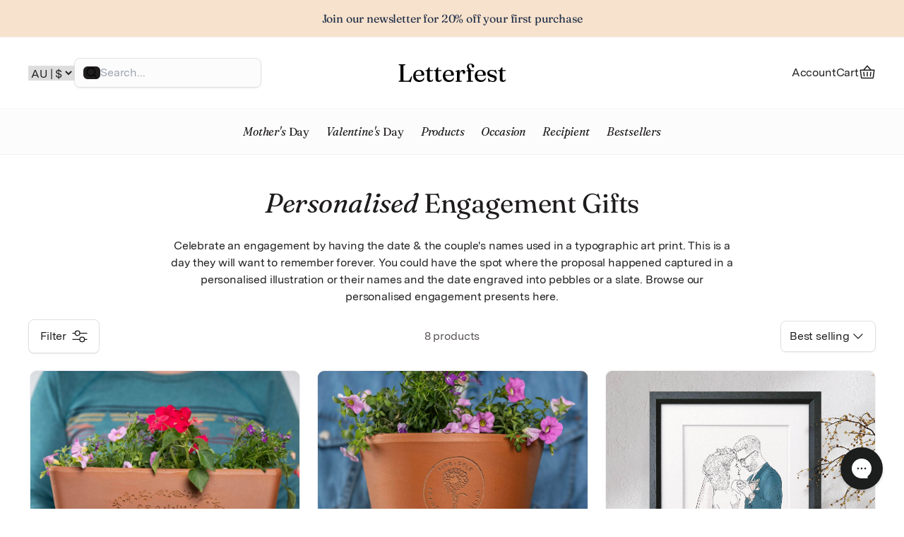

--- FILE ---
content_type: text/html; charset=utf-8
request_url: https://letterfest.com/en-au/collections/engagement
body_size: 55247
content:















<!doctype html>
<html lang="en">
  <head>
    <link rel="preconnect dns-prefetch" href="https://api.config-security.com/" crossorigin>
    <link rel="preconnect dns-prefetch" href="https://conf.config-security.com/" crossorigin>
    <link rel="preconnect dns-prefetch" href="https://whale.camera/" crossorigin>
       <script>
      window.Shopify = window.Shopify || {theme: {id: 191088132470, role: 'main' } };
      window._template = {
          directory: "",
          name: "collection",
          suffix: ""
      };
    </script>
    <script type="module" blocking="render" fetchpriority="high" src="https://cdn.intelligems.io/esm/c3bc65227da2/bundle.js" async></script>
    <script>
      /* >> TriplePixel :: start*/
      (window.TriplePixelData = {
        TripleName: 'letterfest.myshopify.com',
        ver: '2.12',
        plat: 'SHOPIFY',
        isHeadless: false,
      }),
        (function (W, H, A, L, E, _, B, N) {
          function O(U, T, P, H, R) {
            void 0 === R && (R = !1),
              (H = new XMLHttpRequest()),
              P ? (H.open('POST', U, !0), H.setRequestHeader('Content-Type', 'text/plain')) : H.open('GET', U, !0),
              H.send(JSON.stringify(P || {})),
              (H.onreadystatechange = function () {
                4 === H.readyState && 200 === H.status
                  ? ((R = H.responseText), U.includes('.txt') ? eval(R) : P || (N[B] = R))
                  : (299 < H.status || H.status < 200) && T && !R && ((R = !0), O(U, T - 1, P));
              });
          }
          if (((N = window), !N[H + 'sn'])) {
            (N[H + 'sn'] = 1),
              (L = function () {
                return Date.now().toString(36) + '_' + Math.random().toString(36);
              });
            try {
              A.setItem(H, 1 + (0 | A.getItem(H) || 0)),
                (E = JSON.parse(A.getItem(H + 'U') || '[]')).push({
                  u: location.href,
                  r: document.referrer,
                  t: Date.now(),
                  id: L(),
                }),
                A.setItem(H + 'U', JSON.stringify(E));
            } catch (e) {}
            var i, m, p;
            A.getItem('"!nC`') ||
              ((_ = A),
              (A = N),
              A[H] ||
                ((E = A[H] =
                  function (t, e, a) {
                    return (
                      void 0 === a && (a = []),
                      'State' == t ? E.s : ((W = L()), (E._q = E._q || []).push([W, t, e].concat(a)), W)
                    );
                  }),
                (E.s = 'Installed'),
                (E._q = []),
                (E.ch = W),
                (B = 'configSecurityConfModel'),
                (N[B] = 1),
                O('https://conf.config-security.com/model', 5),
                (i = L()),
                (m = A[atob('c2NyZWVu')]),
                _.setItem('di_pmt_wt', i),
                (p = {
                  id: i,
                  action: 'profile',
                  avatar: _.getItem('auth-security_rand_salt_'),
                  time: m[atob('d2lkdGg=')] + ':' + m[atob('aGVpZ2h0')],
                  host: A.TriplePixelData.TripleName,
                  plat: A.TriplePixelData.plat,
                  url: window.location.href,
                  ref: document.referrer,
                  ver: A.TriplePixelData.ver,
                }),
                O('https://api.config-security.com/event', 5, p),
                O('https://whale.camera/live/dot.txt', 5)));
          }
        })('', 'TriplePixel', localStorage);
      /* << TriplePixel :: end*/
    </script>
    <!-- Hotjar Tracking Code for Letterfest UK -->
    <script>
      (function (h, o, t, j, a, r) {
        h.hj =
          h.hj ||
          function () {
            (h.hj.q = h.hj.q || []).push(arguments);
          };
        h._hjSettings = { hjid: 5043081, hjsv: 6 };
        a = o.getElementsByTagName('head')[0];
        r = o.createElement('script');
        r.async = 1;
        r.src = t + h._hjSettings.hjid + j + h._hjSettings.hjsv;
        a.appendChild(r);
      })(window, document, 'https://static.hotjar.com/c/hotjar-', '.js?sv=');
    </script>

    <link rel="dns-prefetch" href="https://www.googletagmanager.com">
    <link rel="dns-prefetch" href="https://www.google-analytics.com">
    <link rel="dns-prefetch" href="https://cdn.shopify.com">
    <link rel="dns-prefetch" href="https://googleads.g.doubleclick.net">
    <link rel="dns-prefetch" href="https://analytics.tiktok.com">

    <!-- Google Tag Manager -->
    <script>
      (function (w, d, s, l, i) {
        w[l] = w[l] || [];
        w[l].push({ 'gtm.start': new Date().getTime(), event: 'gtm.js' });
        var f = d.getElementsByTagName(s)[0],
          j = d.createElement(s),
          dl = l != 'dataLayer' ? '&l=' + l : '';
        j.async = true;
        j.src = 'https://www.googletagmanager.com/gtm.js?id=' + i + dl;
        f.parentNode.insertBefore(j, f);
      })(window, document, 'script', 'dataLayer', 'GTM-53CZJXB');
    </script>
    <!-- End Google Tag Manager -->

    <link href="//letterfest.com/cdn/shop/t/162/assets/Fraunces.ttf?v=1985492851782720441769524734" as="font" crossorigin="anonymous" rel="preload">
    <link href="//letterfest.com/cdn/shop/t/162/assets/Fraunces-Italic.ttf?v=99801534200981864231769524731" as="font" crossorigin="anonymous" rel="preload">
    <link href="//letterfest.com/cdn/shop/t/162/assets/MessinaSans-Regular.ttf?v=153001037750100284891769524755" as="font" crossorigin="anonymous" rel="preload">
    <link href="//letterfest.com/cdn/shop/t/162/assets/tailwind.bundle.css?v=66410737818502729651769524797" as="style" rel="preload">

    <meta charset="utf-8" />
<meta name="viewport" content="width=device-width,initial-scale=1.0" />
<meta http-equiv="X-UA-Compatible" content="IE=edge">

<link rel="preconnect" href="https://cdn.shopify.com" crossorigin>
<link rel="preconnect" href="https://fonts.shopify.com" crossorigin>
<link rel="preconnect" href="https://monorail-edge.shopifysvc.com"><link rel="preload" as="font" href="//letterfest.com/cdn/fonts/roboto/roboto_n4.2019d890f07b1852f56ce63ba45b2db45d852cba.woff2" type="font/woff2" crossorigin><link rel="preload" as="font" href="//letterfest.com/cdn/fonts/roboto/roboto_n7.f38007a10afbbde8976c4056bfe890710d51dec2.woff2" type="font/woff2" crossorigin><link rel="preload" as="font" href="//letterfest.com/cdn/fonts/roboto/roboto_i4.57ce898ccda22ee84f49e6b57ae302250655e2d4.woff2" type="font/woff2" crossorigin><link rel="preload" as="font" href="//letterfest.com/cdn/fonts/roboto/roboto_i7.7ccaf9410746f2c53340607c42c43f90a9005937.woff2" type="font/woff2" crossorigin><link rel="preload" as="font" href="//letterfest.com/cdn/fonts/roboto/roboto_n4.2019d890f07b1852f56ce63ba45b2db45d852cba.woff2" type="font/woff2" crossorigin><link rel="preload" as="font" href="//letterfest.com/cdn/fonts/raleway/raleway_n7.740cf9e1e4566800071db82eeca3cca45f43ba63.woff2" type="font/woff2" crossorigin><link rel="preload" as="font" href="//letterfest.com/cdn/fonts/cabin/cabin_n7.255204a342bfdbc9ae2017bd4e6a90f8dbb2f561.woff2" type="font/woff2" crossorigin><link rel="preload" href="//letterfest.com/cdn/shop/t/162/assets/vendor.js?v=17291489563978216371769524800" as="script">
<link rel="preload" href="//letterfest.com/cdn/shop/t/162/assets/theme.js?v=29570164464558984631769524798" as="script"><link rel="canonical" href="https://letterfest.com/en-au/collections/engagement" /><link rel="shortcut icon" href="//letterfest.com/cdn/shop/files/favicon_e576b66c-58fc-4099-a72e-be67915ffea2.png?v=1737802319" type="image/png" /><meta name="description" content="Celebrate an engagement by having the date &amp;amp; the couple&#39;s names used in a typographic art print. This is a day they will want to remember forever. You could have the spot where the proposal happened captured in a personalised illustration or their names and the date engraved into pebb">
    <meta name="theme-color" content="#1f1c1d">

    <title>
      Personalised Engagement Gifts
      
      
       &ndash; Letterfest
    </title>

    <meta property="og:site_name" content="Letterfest">
<meta property="og:url" content="https://letterfest.com/en-au/collections/engagement">
<meta property="og:title" content="Personalised Engagement Gifts">
<meta property="og:type" content="product.group">
<meta property="og:description" content="Celebrate an engagement by having the date &amp;amp; the couple&#39;s names used in a typographic art print. This is a day they will want to remember forever. You could have the spot where the proposal happened captured in a personalised illustration or their names and the date engraved into pebb"><meta property="og:image" content="http://letterfest.com/cdn/shop/collections/engagement_540f53ad-1c90-4f30-acf9-8791aed8e00f_1200x1200.jpg?v=1534151809">
  <meta property="og:image:secure_url" content="https://letterfest.com/cdn/shop/collections/engagement_540f53ad-1c90-4f30-acf9-8791aed8e00f_1200x1200.jpg?v=1534151809">
  <meta property="og:image:width" content="700">
  <meta property="og:image:height" content="300"><meta name="twitter:site" content="@letterfest"><meta name="twitter:card" content="summary_large_image">
<meta name="twitter:title" content="Personalised Engagement Gifts">
<meta name="twitter:description" content="Celebrate an engagement by having the date &amp;amp; the couple&#39;s names used in a typographic art print. This is a day they will want to remember forever. You could have the spot where the proposal happened captured in a personalised illustration or their names and the date engraved into pebb">

    <link href="//letterfest.com/cdn/shop/t/162/assets/typography.css?v=2562422654726144711769524824" rel="stylesheet" type="text/css" media="all" />
    <link href="//letterfest.com/cdn/shop/t/162/assets/styles.css?v=129116878564731245231769524825" rel="stylesheet" type="text/css" media="all" />
    <link href="//letterfest.com/cdn/shop/t/162/assets/bold-options-custom.css?v=30340626934604862451769524824" rel="stylesheet" type="text/css" media="all" />
    <link href="//letterfest.com/cdn/shop/t/162/assets/tailwind.bundle.css?v=66410737818502729651769524797" rel="stylesheet" type="text/css" media="all" />

    <script>
      window.theme = window.theme || {};
      theme.money_format_with_product_code_preference = "${{amount}} AUD";
      theme.money_format_with_cart_code_preference = "${{amount}} AUD";
      theme.money_format = "${{amount}} AUD";
      theme.strings = {
        previous: "Previous",
        next: "Next",
        addressError: "Error looking up that address",
        addressNoResults: "No results for that address",
        addressQueryLimit: "You have exceeded the Google API usage limit. Consider upgrading to a \u003ca href=\"https:\/\/developers.google.com\/maps\/premium\/usage-limits\"\u003ePremium Plan\u003c\/a\u003e.",
        authError: "There was a problem authenticating your Google Maps API Key.",
        icon_labels_left: "Left",
        icon_labels_right: "Right",
        icon_labels_down: "Down",
        icon_labels_close: "Close",
        icon_labels_plus: "Plus",
        cart_terms_confirmation: "You must agree to the terms and conditions before continuing.",
        products_listing_from: "From",
        layout_live_search_see_all: "See all results",
        products_product_add_to_cart: "Add to Cart",
        products_variant_no_stock: "Sold out",
        products_variant_non_existent: "Unavailable",
        products_product_unit_price_separator: " \/ ",
        general_navigation_menu_toggle_aria_label: "Toggle menu",
        general_accessibility_labels_close: "Close",
        products_added_notification_title: "Just added",
        products_added_notification_item: "Item",
        products_added_notification_unit_price: "Item price",
        products_added_notification_quantity: "Qty",
        products_added_notification_total_price: "Total price",
        products_added_notification_shipping_note: "Excl. shipping",
        products_added_notification_keep_shopping: "Keep Shopping",
        products_added_notification_cart: "Cart",
        products_product_adding_to_cart: "Adding",
        products_product_added_to_cart: "Added to cart",
        products_product_unit_price_separator: " \/ ",
        products_added_notification_subtotal: "Subtotal",
        products_labels_sold_out: "Sold Out",
        products_labels_sale: "Sale",
        products_labels_percent_reduction: "[[ amount ]]% off",
        products_labels_value_reduction_html: "[[ amount ]] off",
        products_product_preorder: "Pre-order",
        general_quick_search_pages: "Pages",
        general_quick_search_no_results: "Sorry, we couldn\u0026#39;t find any results",
        collections_general_see_all_subcollections: "See all..."
      };
      theme.routes = {
        search_url: '/en-au/search',
        cart_url: '/en-au/cart',
        cart_add_url: '/en-au/cart/add',
        cart_change_url: '/en-au/cart/change'
      };
      theme.settings = {
        cart_type: "page",
        quickbuy_style: "off",
        avoid_orphans: true
      };
      document.documentElement.classList.add('js');
    </script>

    

    
  <script>window.performance && window.performance.mark && window.performance.mark('shopify.content_for_header.start');</script><meta id="shopify-digital-wallet" name="shopify-digital-wallet" content="/13795539/digital_wallets/dialog">
<meta name="shopify-checkout-api-token" content="55d2dddae5bad082ccc9ec19caccb42e">
<meta id="in-context-paypal-metadata" data-shop-id="13795539" data-venmo-supported="false" data-environment="production" data-locale="en_US" data-paypal-v4="true" data-currency="AUD">
<link rel="alternate" type="application/atom+xml" title="Feed" href="/en-au/collections/engagement.atom" />
<link rel="alternate" hreflang="x-default" href="https://letterfest.com/collections/engagement">
<link rel="alternate" hreflang="en-US" href="https://letterfest.com/en-us/collections/engagement">
<link rel="alternate" hreflang="en-AU" href="https://letterfest.com/en-au/collections/engagement">
<link rel="alternate" hreflang="en-NZ" href="https://letterfest.com/en-nz/collections/engagement">
<link rel="alternate" hreflang="en-AC" href="https://letterfest.com/en-row/collections/engagement">
<link rel="alternate" hreflang="en-AF" href="https://letterfest.com/en-row/collections/engagement">
<link rel="alternate" hreflang="en-AG" href="https://letterfest.com/en-row/collections/engagement">
<link rel="alternate" hreflang="en-AI" href="https://letterfest.com/en-row/collections/engagement">
<link rel="alternate" hreflang="en-AL" href="https://letterfest.com/en-row/collections/engagement">
<link rel="alternate" hreflang="en-AM" href="https://letterfest.com/en-row/collections/engagement">
<link rel="alternate" hreflang="en-AO" href="https://letterfest.com/en-row/collections/engagement">
<link rel="alternate" hreflang="en-AR" href="https://letterfest.com/en-row/collections/engagement">
<link rel="alternate" hreflang="en-AW" href="https://letterfest.com/en-row/collections/engagement">
<link rel="alternate" hreflang="en-AX" href="https://letterfest.com/en-row/collections/engagement">
<link rel="alternate" hreflang="en-AZ" href="https://letterfest.com/en-row/collections/engagement">
<link rel="alternate" hreflang="en-BA" href="https://letterfest.com/en-row/collections/engagement">
<link rel="alternate" hreflang="en-BB" href="https://letterfest.com/en-row/collections/engagement">
<link rel="alternate" hreflang="en-BD" href="https://letterfest.com/en-row/collections/engagement">
<link rel="alternate" hreflang="en-BF" href="https://letterfest.com/en-row/collections/engagement">
<link rel="alternate" hreflang="en-BG" href="https://letterfest.com/en-row/collections/engagement">
<link rel="alternate" hreflang="en-BH" href="https://letterfest.com/en-row/collections/engagement">
<link rel="alternate" hreflang="en-BI" href="https://letterfest.com/en-row/collections/engagement">
<link rel="alternate" hreflang="en-BJ" href="https://letterfest.com/en-row/collections/engagement">
<link rel="alternate" hreflang="en-BL" href="https://letterfest.com/en-row/collections/engagement">
<link rel="alternate" hreflang="en-BM" href="https://letterfest.com/en-row/collections/engagement">
<link rel="alternate" hreflang="en-BN" href="https://letterfest.com/en-row/collections/engagement">
<link rel="alternate" hreflang="en-BO" href="https://letterfest.com/en-row/collections/engagement">
<link rel="alternate" hreflang="en-BQ" href="https://letterfest.com/en-row/collections/engagement">
<link rel="alternate" hreflang="en-BR" href="https://letterfest.com/en-row/collections/engagement">
<link rel="alternate" hreflang="en-BS" href="https://letterfest.com/en-row/collections/engagement">
<link rel="alternate" hreflang="en-BT" href="https://letterfest.com/en-row/collections/engagement">
<link rel="alternate" hreflang="en-BW" href="https://letterfest.com/en-row/collections/engagement">
<link rel="alternate" hreflang="en-BY" href="https://letterfest.com/en-row/collections/engagement">
<link rel="alternate" hreflang="en-BZ" href="https://letterfest.com/en-row/collections/engagement">
<link rel="alternate" hreflang="en-CC" href="https://letterfest.com/en-row/collections/engagement">
<link rel="alternate" hreflang="en-CD" href="https://letterfest.com/en-row/collections/engagement">
<link rel="alternate" hreflang="en-CF" href="https://letterfest.com/en-row/collections/engagement">
<link rel="alternate" hreflang="en-CG" href="https://letterfest.com/en-row/collections/engagement">
<link rel="alternate" hreflang="en-CI" href="https://letterfest.com/en-row/collections/engagement">
<link rel="alternate" hreflang="en-CK" href="https://letterfest.com/en-row/collections/engagement">
<link rel="alternate" hreflang="en-CL" href="https://letterfest.com/en-row/collections/engagement">
<link rel="alternate" hreflang="en-CM" href="https://letterfest.com/en-row/collections/engagement">
<link rel="alternate" hreflang="en-CN" href="https://letterfest.com/en-row/collections/engagement">
<link rel="alternate" hreflang="en-CO" href="https://letterfest.com/en-row/collections/engagement">
<link rel="alternate" hreflang="en-CR" href="https://letterfest.com/en-row/collections/engagement">
<link rel="alternate" hreflang="en-CV" href="https://letterfest.com/en-row/collections/engagement">
<link rel="alternate" hreflang="en-CW" href="https://letterfest.com/en-row/collections/engagement">
<link rel="alternate" hreflang="en-CX" href="https://letterfest.com/en-row/collections/engagement">
<link rel="alternate" hreflang="en-CZ" href="https://letterfest.com/en-row/collections/engagement">
<link rel="alternate" hreflang="en-DJ" href="https://letterfest.com/en-row/collections/engagement">
<link rel="alternate" hreflang="en-DK" href="https://letterfest.com/en-row/collections/engagement">
<link rel="alternate" hreflang="en-DM" href="https://letterfest.com/en-row/collections/engagement">
<link rel="alternate" hreflang="en-DO" href="https://letterfest.com/en-row/collections/engagement">
<link rel="alternate" hreflang="en-DZ" href="https://letterfest.com/en-row/collections/engagement">
<link rel="alternate" hreflang="en-EC" href="https://letterfest.com/en-row/collections/engagement">
<link rel="alternate" hreflang="en-EG" href="https://letterfest.com/en-row/collections/engagement">
<link rel="alternate" hreflang="en-EH" href="https://letterfest.com/en-row/collections/engagement">
<link rel="alternate" hreflang="en-ER" href="https://letterfest.com/en-row/collections/engagement">
<link rel="alternate" hreflang="en-ET" href="https://letterfest.com/en-row/collections/engagement">
<link rel="alternate" hreflang="en-FJ" href="https://letterfest.com/en-row/collections/engagement">
<link rel="alternate" hreflang="en-FK" href="https://letterfest.com/en-row/collections/engagement">
<link rel="alternate" hreflang="en-FO" href="https://letterfest.com/en-row/collections/engagement">
<link rel="alternate" hreflang="en-GA" href="https://letterfest.com/en-row/collections/engagement">
<link rel="alternate" hreflang="en-GD" href="https://letterfest.com/en-row/collections/engagement">
<link rel="alternate" hreflang="en-GE" href="https://letterfest.com/en-row/collections/engagement">
<link rel="alternate" hreflang="en-GF" href="https://letterfest.com/en-row/collections/engagement">
<link rel="alternate" hreflang="en-GG" href="https://letterfest.com/en-row/collections/engagement">
<link rel="alternate" hreflang="en-GH" href="https://letterfest.com/en-row/collections/engagement">
<link rel="alternate" hreflang="en-GI" href="https://letterfest.com/en-row/collections/engagement">
<link rel="alternate" hreflang="en-GL" href="https://letterfest.com/en-row/collections/engagement">
<link rel="alternate" hreflang="en-GM" href="https://letterfest.com/en-row/collections/engagement">
<link rel="alternate" hreflang="en-GN" href="https://letterfest.com/en-row/collections/engagement">
<link rel="alternate" hreflang="en-GP" href="https://letterfest.com/en-row/collections/engagement">
<link rel="alternate" hreflang="en-GQ" href="https://letterfest.com/en-row/collections/engagement">
<link rel="alternate" hreflang="en-GS" href="https://letterfest.com/en-row/collections/engagement">
<link rel="alternate" hreflang="en-GT" href="https://letterfest.com/en-row/collections/engagement">
<link rel="alternate" hreflang="en-GW" href="https://letterfest.com/en-row/collections/engagement">
<link rel="alternate" hreflang="en-GY" href="https://letterfest.com/en-row/collections/engagement">
<link rel="alternate" hreflang="en-HK" href="https://letterfest.com/en-row/collections/engagement">
<link rel="alternate" hreflang="en-HN" href="https://letterfest.com/en-row/collections/engagement">
<link rel="alternate" hreflang="en-HR" href="https://letterfest.com/en-row/collections/engagement">
<link rel="alternate" hreflang="en-HT" href="https://letterfest.com/en-row/collections/engagement">
<link rel="alternate" hreflang="en-HU" href="https://letterfest.com/en-row/collections/engagement">
<link rel="alternate" hreflang="en-ID" href="https://letterfest.com/en-row/collections/engagement">
<link rel="alternate" hreflang="en-IL" href="https://letterfest.com/en-row/collections/engagement">
<link rel="alternate" hreflang="en-IM" href="https://letterfest.com/en-row/collections/engagement">
<link rel="alternate" hreflang="en-IO" href="https://letterfest.com/en-row/collections/engagement">
<link rel="alternate" hreflang="en-IQ" href="https://letterfest.com/en-row/collections/engagement">
<link rel="alternate" hreflang="en-IS" href="https://letterfest.com/en-row/collections/engagement">
<link rel="alternate" hreflang="en-JE" href="https://letterfest.com/en-row/collections/engagement">
<link rel="alternate" hreflang="en-JM" href="https://letterfest.com/en-row/collections/engagement">
<link rel="alternate" hreflang="en-JO" href="https://letterfest.com/en-row/collections/engagement">
<link rel="alternate" hreflang="en-JP" href="https://letterfest.com/en-row/collections/engagement">
<link rel="alternate" hreflang="en-KE" href="https://letterfest.com/en-row/collections/engagement">
<link rel="alternate" hreflang="en-KG" href="https://letterfest.com/en-row/collections/engagement">
<link rel="alternate" hreflang="en-KH" href="https://letterfest.com/en-row/collections/engagement">
<link rel="alternate" hreflang="en-KI" href="https://letterfest.com/en-row/collections/engagement">
<link rel="alternate" hreflang="en-KM" href="https://letterfest.com/en-row/collections/engagement">
<link rel="alternate" hreflang="en-KN" href="https://letterfest.com/en-row/collections/engagement">
<link rel="alternate" hreflang="en-KR" href="https://letterfest.com/en-row/collections/engagement">
<link rel="alternate" hreflang="en-KW" href="https://letterfest.com/en-row/collections/engagement">
<link rel="alternate" hreflang="en-KY" href="https://letterfest.com/en-row/collections/engagement">
<link rel="alternate" hreflang="en-KZ" href="https://letterfest.com/en-row/collections/engagement">
<link rel="alternate" hreflang="en-LA" href="https://letterfest.com/en-row/collections/engagement">
<link rel="alternate" hreflang="en-LB" href="https://letterfest.com/en-row/collections/engagement">
<link rel="alternate" hreflang="en-LC" href="https://letterfest.com/en-row/collections/engagement">
<link rel="alternate" hreflang="en-LK" href="https://letterfest.com/en-row/collections/engagement">
<link rel="alternate" hreflang="en-LR" href="https://letterfest.com/en-row/collections/engagement">
<link rel="alternate" hreflang="en-LS" href="https://letterfest.com/en-row/collections/engagement">
<link rel="alternate" hreflang="en-LY" href="https://letterfest.com/en-row/collections/engagement">
<link rel="alternate" hreflang="en-MA" href="https://letterfest.com/en-row/collections/engagement">
<link rel="alternate" hreflang="en-MD" href="https://letterfest.com/en-row/collections/engagement">
<link rel="alternate" hreflang="en-MF" href="https://letterfest.com/en-row/collections/engagement">
<link rel="alternate" hreflang="en-MG" href="https://letterfest.com/en-row/collections/engagement">
<link rel="alternate" hreflang="en-MK" href="https://letterfest.com/en-row/collections/engagement">
<link rel="alternate" hreflang="en-ML" href="https://letterfest.com/en-row/collections/engagement">
<link rel="alternate" hreflang="en-MM" href="https://letterfest.com/en-row/collections/engagement">
<link rel="alternate" hreflang="en-MN" href="https://letterfest.com/en-row/collections/engagement">
<link rel="alternate" hreflang="en-MO" href="https://letterfest.com/en-row/collections/engagement">
<link rel="alternate" hreflang="en-MQ" href="https://letterfest.com/en-row/collections/engagement">
<link rel="alternate" hreflang="en-MR" href="https://letterfest.com/en-row/collections/engagement">
<link rel="alternate" hreflang="en-MS" href="https://letterfest.com/en-row/collections/engagement">
<link rel="alternate" hreflang="en-MU" href="https://letterfest.com/en-row/collections/engagement">
<link rel="alternate" hreflang="en-MV" href="https://letterfest.com/en-row/collections/engagement">
<link rel="alternate" hreflang="en-MW" href="https://letterfest.com/en-row/collections/engagement">
<link rel="alternate" hreflang="en-MX" href="https://letterfest.com/en-row/collections/engagement">
<link rel="alternate" hreflang="en-MY" href="https://letterfest.com/en-row/collections/engagement">
<link rel="alternate" hreflang="en-MZ" href="https://letterfest.com/en-row/collections/engagement">
<link rel="alternate" hreflang="en-NA" href="https://letterfest.com/en-row/collections/engagement">
<link rel="alternate" hreflang="en-NC" href="https://letterfest.com/en-row/collections/engagement">
<link rel="alternate" hreflang="en-NE" href="https://letterfest.com/en-row/collections/engagement">
<link rel="alternate" hreflang="en-NF" href="https://letterfest.com/en-row/collections/engagement">
<link rel="alternate" hreflang="en-NG" href="https://letterfest.com/en-row/collections/engagement">
<link rel="alternate" hreflang="en-NI" href="https://letterfest.com/en-row/collections/engagement">
<link rel="alternate" hreflang="en-NO" href="https://letterfest.com/en-row/collections/engagement">
<link rel="alternate" hreflang="en-NP" href="https://letterfest.com/en-row/collections/engagement">
<link rel="alternate" hreflang="en-NR" href="https://letterfest.com/en-row/collections/engagement">
<link rel="alternate" hreflang="en-NU" href="https://letterfest.com/en-row/collections/engagement">
<link rel="alternate" hreflang="en-OM" href="https://letterfest.com/en-row/collections/engagement">
<link rel="alternate" hreflang="en-PA" href="https://letterfest.com/en-row/collections/engagement">
<link rel="alternate" hreflang="en-PE" href="https://letterfest.com/en-row/collections/engagement">
<link rel="alternate" hreflang="en-PF" href="https://letterfest.com/en-row/collections/engagement">
<link rel="alternate" hreflang="en-PG" href="https://letterfest.com/en-row/collections/engagement">
<link rel="alternate" hreflang="en-PH" href="https://letterfest.com/en-row/collections/engagement">
<link rel="alternate" hreflang="en-PK" href="https://letterfest.com/en-row/collections/engagement">
<link rel="alternate" hreflang="en-PL" href="https://letterfest.com/en-row/collections/engagement">
<link rel="alternate" hreflang="en-PM" href="https://letterfest.com/en-row/collections/engagement">
<link rel="alternate" hreflang="en-PN" href="https://letterfest.com/en-row/collections/engagement">
<link rel="alternate" hreflang="en-PS" href="https://letterfest.com/en-row/collections/engagement">
<link rel="alternate" hreflang="en-PY" href="https://letterfest.com/en-row/collections/engagement">
<link rel="alternate" hreflang="en-QA" href="https://letterfest.com/en-row/collections/engagement">
<link rel="alternate" hreflang="en-RE" href="https://letterfest.com/en-row/collections/engagement">
<link rel="alternate" hreflang="en-RO" href="https://letterfest.com/en-row/collections/engagement">
<link rel="alternate" hreflang="en-RS" href="https://letterfest.com/en-row/collections/engagement">
<link rel="alternate" hreflang="en-RU" href="https://letterfest.com/en-row/collections/engagement">
<link rel="alternate" hreflang="en-RW" href="https://letterfest.com/en-row/collections/engagement">
<link rel="alternate" hreflang="en-SA" href="https://letterfest.com/en-row/collections/engagement">
<link rel="alternate" hreflang="en-SB" href="https://letterfest.com/en-row/collections/engagement">
<link rel="alternate" hreflang="en-SC" href="https://letterfest.com/en-row/collections/engagement">
<link rel="alternate" hreflang="en-SD" href="https://letterfest.com/en-row/collections/engagement">
<link rel="alternate" hreflang="en-SE" href="https://letterfest.com/en-row/collections/engagement">
<link rel="alternate" hreflang="en-SG" href="https://letterfest.com/en-row/collections/engagement">
<link rel="alternate" hreflang="en-SH" href="https://letterfest.com/en-row/collections/engagement">
<link rel="alternate" hreflang="en-SJ" href="https://letterfest.com/en-row/collections/engagement">
<link rel="alternate" hreflang="en-SL" href="https://letterfest.com/en-row/collections/engagement">
<link rel="alternate" hreflang="en-SN" href="https://letterfest.com/en-row/collections/engagement">
<link rel="alternate" hreflang="en-SO" href="https://letterfest.com/en-row/collections/engagement">
<link rel="alternate" hreflang="en-SR" href="https://letterfest.com/en-row/collections/engagement">
<link rel="alternate" hreflang="en-SS" href="https://letterfest.com/en-row/collections/engagement">
<link rel="alternate" hreflang="en-ST" href="https://letterfest.com/en-row/collections/engagement">
<link rel="alternate" hreflang="en-SV" href="https://letterfest.com/en-row/collections/engagement">
<link rel="alternate" hreflang="en-SX" href="https://letterfest.com/en-row/collections/engagement">
<link rel="alternate" hreflang="en-SZ" href="https://letterfest.com/en-row/collections/engagement">
<link rel="alternate" hreflang="en-TA" href="https://letterfest.com/en-row/collections/engagement">
<link rel="alternate" hreflang="en-TC" href="https://letterfest.com/en-row/collections/engagement">
<link rel="alternate" hreflang="en-TD" href="https://letterfest.com/en-row/collections/engagement">
<link rel="alternate" hreflang="en-TF" href="https://letterfest.com/en-row/collections/engagement">
<link rel="alternate" hreflang="en-TG" href="https://letterfest.com/en-row/collections/engagement">
<link rel="alternate" hreflang="en-TH" href="https://letterfest.com/en-row/collections/engagement">
<link rel="alternate" hreflang="en-TJ" href="https://letterfest.com/en-row/collections/engagement">
<link rel="alternate" hreflang="en-TK" href="https://letterfest.com/en-row/collections/engagement">
<link rel="alternate" hreflang="en-TL" href="https://letterfest.com/en-row/collections/engagement">
<link rel="alternate" hreflang="en-TM" href="https://letterfest.com/en-row/collections/engagement">
<link rel="alternate" hreflang="en-TN" href="https://letterfest.com/en-row/collections/engagement">
<link rel="alternate" hreflang="en-TO" href="https://letterfest.com/en-row/collections/engagement">
<link rel="alternate" hreflang="en-TR" href="https://letterfest.com/en-row/collections/engagement">
<link rel="alternate" hreflang="en-TT" href="https://letterfest.com/en-row/collections/engagement">
<link rel="alternate" hreflang="en-TV" href="https://letterfest.com/en-row/collections/engagement">
<link rel="alternate" hreflang="en-TW" href="https://letterfest.com/en-row/collections/engagement">
<link rel="alternate" hreflang="en-TZ" href="https://letterfest.com/en-row/collections/engagement">
<link rel="alternate" hreflang="en-UA" href="https://letterfest.com/en-row/collections/engagement">
<link rel="alternate" hreflang="en-UG" href="https://letterfest.com/en-row/collections/engagement">
<link rel="alternate" hreflang="en-UM" href="https://letterfest.com/en-row/collections/engagement">
<link rel="alternate" hreflang="en-UY" href="https://letterfest.com/en-row/collections/engagement">
<link rel="alternate" hreflang="en-UZ" href="https://letterfest.com/en-row/collections/engagement">
<link rel="alternate" hreflang="en-VA" href="https://letterfest.com/en-row/collections/engagement">
<link rel="alternate" hreflang="en-VC" href="https://letterfest.com/en-row/collections/engagement">
<link rel="alternate" hreflang="en-VE" href="https://letterfest.com/en-row/collections/engagement">
<link rel="alternate" hreflang="en-VG" href="https://letterfest.com/en-row/collections/engagement">
<link rel="alternate" hreflang="en-VN" href="https://letterfest.com/en-row/collections/engagement">
<link rel="alternate" hreflang="en-VU" href="https://letterfest.com/en-row/collections/engagement">
<link rel="alternate" hreflang="en-WF" href="https://letterfest.com/en-row/collections/engagement">
<link rel="alternate" hreflang="en-WS" href="https://letterfest.com/en-row/collections/engagement">
<link rel="alternate" hreflang="en-YE" href="https://letterfest.com/en-row/collections/engagement">
<link rel="alternate" hreflang="en-YT" href="https://letterfest.com/en-row/collections/engagement">
<link rel="alternate" hreflang="en-ZA" href="https://letterfest.com/en-row/collections/engagement">
<link rel="alternate" hreflang="en-ZM" href="https://letterfest.com/en-row/collections/engagement">
<link rel="alternate" hreflang="en-ZW" href="https://letterfest.com/en-row/collections/engagement">
<link rel="alternate" hreflang="en-GB" href="https://letterfest.com/collections/engagement">
<link rel="alternate" type="application/json+oembed" href="https://letterfest.com/en-au/collections/engagement.oembed">
<script async="async" src="/checkouts/internal/preloads.js?locale=en-AU"></script>
<link rel="preconnect" href="https://shop.app" crossorigin="anonymous">
<script async="async" src="https://shop.app/checkouts/internal/preloads.js?locale=en-AU&shop_id=13795539" crossorigin="anonymous"></script>
<script id="apple-pay-shop-capabilities" type="application/json">{"shopId":13795539,"countryCode":"GB","currencyCode":"AUD","merchantCapabilities":["supports3DS"],"merchantId":"gid:\/\/shopify\/Shop\/13795539","merchantName":"Letterfest","requiredBillingContactFields":["postalAddress","email"],"requiredShippingContactFields":["postalAddress","email"],"shippingType":"shipping","supportedNetworks":["visa","maestro","masterCard","amex","discover","elo"],"total":{"type":"pending","label":"Letterfest","amount":"1.00"},"shopifyPaymentsEnabled":true,"supportsSubscriptions":true}</script>
<script id="shopify-features" type="application/json">{"accessToken":"55d2dddae5bad082ccc9ec19caccb42e","betas":["rich-media-storefront-analytics"],"domain":"letterfest.com","predictiveSearch":true,"shopId":13795539,"locale":"en"}</script>
<script>var Shopify = Shopify || {};
Shopify.shop = "letterfest.myshopify.com";
Shopify.locale = "en";
Shopify.currency = {"active":"AUD","rate":"2.0"};
Shopify.country = "AU";
Shopify.theme = {"name":"30th Jan Sale furry-parakeet\/Christmas ...","id":191088132470,"schema_name":"Symmetry","schema_version":"5.1.0","theme_store_id":null,"role":"main"};
Shopify.theme.handle = "null";
Shopify.theme.style = {"id":null,"handle":null};
Shopify.cdnHost = "letterfest.com/cdn";
Shopify.routes = Shopify.routes || {};
Shopify.routes.root = "/en-au/";</script>
<script type="module">!function(o){(o.Shopify=o.Shopify||{}).modules=!0}(window);</script>
<script>!function(o){function n(){var o=[];function n(){o.push(Array.prototype.slice.apply(arguments))}return n.q=o,n}var t=o.Shopify=o.Shopify||{};t.loadFeatures=n(),t.autoloadFeatures=n()}(window);</script>
<script>
  window.ShopifyPay = window.ShopifyPay || {};
  window.ShopifyPay.apiHost = "shop.app\/pay";
  window.ShopifyPay.redirectState = null;
</script>
<script id="shop-js-analytics" type="application/json">{"pageType":"collection"}</script>
<script defer="defer" async type="module" src="//letterfest.com/cdn/shopifycloud/shop-js/modules/v2/client.init-shop-cart-sync_BN7fPSNr.en.esm.js"></script>
<script defer="defer" async type="module" src="//letterfest.com/cdn/shopifycloud/shop-js/modules/v2/chunk.common_Cbph3Kss.esm.js"></script>
<script defer="defer" async type="module" src="//letterfest.com/cdn/shopifycloud/shop-js/modules/v2/chunk.modal_DKumMAJ1.esm.js"></script>
<script type="module">
  await import("//letterfest.com/cdn/shopifycloud/shop-js/modules/v2/client.init-shop-cart-sync_BN7fPSNr.en.esm.js");
await import("//letterfest.com/cdn/shopifycloud/shop-js/modules/v2/chunk.common_Cbph3Kss.esm.js");
await import("//letterfest.com/cdn/shopifycloud/shop-js/modules/v2/chunk.modal_DKumMAJ1.esm.js");

  window.Shopify.SignInWithShop?.initShopCartSync?.({"fedCMEnabled":true,"windoidEnabled":true});

</script>
<script>
  window.Shopify = window.Shopify || {};
  if (!window.Shopify.featureAssets) window.Shopify.featureAssets = {};
  window.Shopify.featureAssets['shop-js'] = {"shop-cart-sync":["modules/v2/client.shop-cart-sync_CJVUk8Jm.en.esm.js","modules/v2/chunk.common_Cbph3Kss.esm.js","modules/v2/chunk.modal_DKumMAJ1.esm.js"],"init-fed-cm":["modules/v2/client.init-fed-cm_7Fvt41F4.en.esm.js","modules/v2/chunk.common_Cbph3Kss.esm.js","modules/v2/chunk.modal_DKumMAJ1.esm.js"],"init-shop-email-lookup-coordinator":["modules/v2/client.init-shop-email-lookup-coordinator_Cc088_bR.en.esm.js","modules/v2/chunk.common_Cbph3Kss.esm.js","modules/v2/chunk.modal_DKumMAJ1.esm.js"],"init-windoid":["modules/v2/client.init-windoid_hPopwJRj.en.esm.js","modules/v2/chunk.common_Cbph3Kss.esm.js","modules/v2/chunk.modal_DKumMAJ1.esm.js"],"shop-button":["modules/v2/client.shop-button_B0jaPSNF.en.esm.js","modules/v2/chunk.common_Cbph3Kss.esm.js","modules/v2/chunk.modal_DKumMAJ1.esm.js"],"shop-cash-offers":["modules/v2/client.shop-cash-offers_DPIskqss.en.esm.js","modules/v2/chunk.common_Cbph3Kss.esm.js","modules/v2/chunk.modal_DKumMAJ1.esm.js"],"shop-toast-manager":["modules/v2/client.shop-toast-manager_CK7RT69O.en.esm.js","modules/v2/chunk.common_Cbph3Kss.esm.js","modules/v2/chunk.modal_DKumMAJ1.esm.js"],"init-shop-cart-sync":["modules/v2/client.init-shop-cart-sync_BN7fPSNr.en.esm.js","modules/v2/chunk.common_Cbph3Kss.esm.js","modules/v2/chunk.modal_DKumMAJ1.esm.js"],"init-customer-accounts-sign-up":["modules/v2/client.init-customer-accounts-sign-up_CfPf4CXf.en.esm.js","modules/v2/client.shop-login-button_DeIztwXF.en.esm.js","modules/v2/chunk.common_Cbph3Kss.esm.js","modules/v2/chunk.modal_DKumMAJ1.esm.js"],"pay-button":["modules/v2/client.pay-button_CgIwFSYN.en.esm.js","modules/v2/chunk.common_Cbph3Kss.esm.js","modules/v2/chunk.modal_DKumMAJ1.esm.js"],"init-customer-accounts":["modules/v2/client.init-customer-accounts_DQ3x16JI.en.esm.js","modules/v2/client.shop-login-button_DeIztwXF.en.esm.js","modules/v2/chunk.common_Cbph3Kss.esm.js","modules/v2/chunk.modal_DKumMAJ1.esm.js"],"avatar":["modules/v2/client.avatar_BTnouDA3.en.esm.js"],"init-shop-for-new-customer-accounts":["modules/v2/client.init-shop-for-new-customer-accounts_CsZy_esa.en.esm.js","modules/v2/client.shop-login-button_DeIztwXF.en.esm.js","modules/v2/chunk.common_Cbph3Kss.esm.js","modules/v2/chunk.modal_DKumMAJ1.esm.js"],"shop-follow-button":["modules/v2/client.shop-follow-button_BRMJjgGd.en.esm.js","modules/v2/chunk.common_Cbph3Kss.esm.js","modules/v2/chunk.modal_DKumMAJ1.esm.js"],"checkout-modal":["modules/v2/client.checkout-modal_B9Drz_yf.en.esm.js","modules/v2/chunk.common_Cbph3Kss.esm.js","modules/v2/chunk.modal_DKumMAJ1.esm.js"],"shop-login-button":["modules/v2/client.shop-login-button_DeIztwXF.en.esm.js","modules/v2/chunk.common_Cbph3Kss.esm.js","modules/v2/chunk.modal_DKumMAJ1.esm.js"],"lead-capture":["modules/v2/client.lead-capture_DXYzFM3R.en.esm.js","modules/v2/chunk.common_Cbph3Kss.esm.js","modules/v2/chunk.modal_DKumMAJ1.esm.js"],"shop-login":["modules/v2/client.shop-login_CA5pJqmO.en.esm.js","modules/v2/chunk.common_Cbph3Kss.esm.js","modules/v2/chunk.modal_DKumMAJ1.esm.js"],"payment-terms":["modules/v2/client.payment-terms_BxzfvcZJ.en.esm.js","modules/v2/chunk.common_Cbph3Kss.esm.js","modules/v2/chunk.modal_DKumMAJ1.esm.js"]};
</script>
<script>(function() {
  var isLoaded = false;
  function asyncLoad() {
    if (isLoaded) return;
    isLoaded = true;
    var urls = ["https:\/\/d23dclunsivw3h.cloudfront.net\/redirect-app.js?shop=letterfest.myshopify.com","https:\/\/cdn.recovermycart.com\/scripts\/keepcart\/CartJS.min.js?shop=letterfest.myshopify.com\u0026shop=letterfest.myshopify.com","https:\/\/schemaplusfiles.s3.amazonaws.com\/loader.min.js?shop=letterfest.myshopify.com","https:\/\/ecommplugins-scripts.trustpilot.com\/v2.1\/js\/header.min.js?settings=eyJrZXkiOiJPNUZHU0N6eUVTMjZMUW5CIiwicyI6InNrdSJ9\u0026shop=letterfest.myshopify.com","https:\/\/ecommplugins-trustboxsettings.trustpilot.com\/letterfest.myshopify.com.js?settings=1678048887310\u0026shop=letterfest.myshopify.com","https:\/\/config.gorgias.chat\/bundle-loader\/01GYCBQ527CG4YS4TT9KV71V8V?source=shopify1click\u0026shop=letterfest.myshopify.com","https:\/\/static.klaviyo.com\/onsite\/js\/klaviyo.js?company_id=TZa8AY\u0026shop=letterfest.myshopify.com","\/\/d1liekpayvooaz.cloudfront.net\/apps\/customizery\/customizery.js?shop=letterfest.myshopify.com","https:\/\/na.shgcdn3.com\/pixel-collector.js?shop=letterfest.myshopify.com","https:\/\/dr4qe3ddw9y32.cloudfront.net\/awin-shopify-integration-code.js?aid=20251\u0026v=shopifyApp_5.2.3\u0026ts=1760085600357\u0026shop=letterfest.myshopify.com","https:\/\/files.influencer-hero.com\/clicks.js?b=7084\u0026shop=letterfest.myshopify.com","https:\/\/public.9gtb.com\/loader.js?g_cvt_id=55297373-8291-45b9-888b-0a2f07935062\u0026shop=letterfest.myshopify.com"];
    for (var i = 0; i < urls.length; i++) {
      var s = document.createElement('script');
      s.type = 'text/javascript';
      s.async = true;
      s.src = urls[i];
      var x = document.getElementsByTagName('script')[0];
      x.parentNode.insertBefore(s, x);
    }
  };
  if(window.attachEvent) {
    window.attachEvent('onload', asyncLoad);
  } else {
    window.addEventListener('load', asyncLoad, false);
  }
})();</script>
<script id="__st">var __st={"a":13795539,"offset":0,"reqid":"f172be68-f760-4805-aa38-6105c4cb7134-1769905658","pageurl":"letterfest.com\/en-au\/collections\/engagement","u":"d1a708aa1c6a","p":"collection","rtyp":"collection","rid":328379655};</script>
<script>window.ShopifyPaypalV4VisibilityTracking = true;</script>
<script id="captcha-bootstrap">!function(){'use strict';const t='contact',e='account',n='new_comment',o=[[t,t],['blogs',n],['comments',n],[t,'customer']],c=[[e,'customer_login'],[e,'guest_login'],[e,'recover_customer_password'],[e,'create_customer']],r=t=>t.map((([t,e])=>`form[action*='/${t}']:not([data-nocaptcha='true']) input[name='form_type'][value='${e}']`)).join(','),a=t=>()=>t?[...document.querySelectorAll(t)].map((t=>t.form)):[];function s(){const t=[...o],e=r(t);return a(e)}const i='password',u='form_key',d=['recaptcha-v3-token','g-recaptcha-response','h-captcha-response',i],f=()=>{try{return window.sessionStorage}catch{return}},m='__shopify_v',_=t=>t.elements[u];function p(t,e,n=!1){try{const o=window.sessionStorage,c=JSON.parse(o.getItem(e)),{data:r}=function(t){const{data:e,action:n}=t;return t[m]||n?{data:e,action:n}:{data:t,action:n}}(c);for(const[e,n]of Object.entries(r))t.elements[e]&&(t.elements[e].value=n);n&&o.removeItem(e)}catch(o){console.error('form repopulation failed',{error:o})}}const l='form_type',E='cptcha';function T(t){t.dataset[E]=!0}const w=window,h=w.document,L='Shopify',v='ce_forms',y='captcha';let A=!1;((t,e)=>{const n=(g='f06e6c50-85a8-45c8-87d0-21a2b65856fe',I='https://cdn.shopify.com/shopifycloud/storefront-forms-hcaptcha/ce_storefront_forms_captcha_hcaptcha.v1.5.2.iife.js',D={infoText:'Protected by hCaptcha',privacyText:'Privacy',termsText:'Terms'},(t,e,n)=>{const o=w[L][v],c=o.bindForm;if(c)return c(t,g,e,D).then(n);var r;o.q.push([[t,g,e,D],n]),r=I,A||(h.body.append(Object.assign(h.createElement('script'),{id:'captcha-provider',async:!0,src:r})),A=!0)});var g,I,D;w[L]=w[L]||{},w[L][v]=w[L][v]||{},w[L][v].q=[],w[L][y]=w[L][y]||{},w[L][y].protect=function(t,e){n(t,void 0,e),T(t)},Object.freeze(w[L][y]),function(t,e,n,w,h,L){const[v,y,A,g]=function(t,e,n){const i=e?o:[],u=t?c:[],d=[...i,...u],f=r(d),m=r(i),_=r(d.filter((([t,e])=>n.includes(e))));return[a(f),a(m),a(_),s()]}(w,h,L),I=t=>{const e=t.target;return e instanceof HTMLFormElement?e:e&&e.form},D=t=>v().includes(t);t.addEventListener('submit',(t=>{const e=I(t);if(!e)return;const n=D(e)&&!e.dataset.hcaptchaBound&&!e.dataset.recaptchaBound,o=_(e),c=g().includes(e)&&(!o||!o.value);(n||c)&&t.preventDefault(),c&&!n&&(function(t){try{if(!f())return;!function(t){const e=f();if(!e)return;const n=_(t);if(!n)return;const o=n.value;o&&e.removeItem(o)}(t);const e=Array.from(Array(32),(()=>Math.random().toString(36)[2])).join('');!function(t,e){_(t)||t.append(Object.assign(document.createElement('input'),{type:'hidden',name:u})),t.elements[u].value=e}(t,e),function(t,e){const n=f();if(!n)return;const o=[...t.querySelectorAll(`input[type='${i}']`)].map((({name:t})=>t)),c=[...d,...o],r={};for(const[a,s]of new FormData(t).entries())c.includes(a)||(r[a]=s);n.setItem(e,JSON.stringify({[m]:1,action:t.action,data:r}))}(t,e)}catch(e){console.error('failed to persist form',e)}}(e),e.submit())}));const S=(t,e)=>{t&&!t.dataset[E]&&(n(t,e.some((e=>e===t))),T(t))};for(const o of['focusin','change'])t.addEventListener(o,(t=>{const e=I(t);D(e)&&S(e,y())}));const B=e.get('form_key'),M=e.get(l),P=B&&M;t.addEventListener('DOMContentLoaded',(()=>{const t=y();if(P)for(const e of t)e.elements[l].value===M&&p(e,B);[...new Set([...A(),...v().filter((t=>'true'===t.dataset.shopifyCaptcha))])].forEach((e=>S(e,t)))}))}(h,new URLSearchParams(w.location.search),n,t,e,['guest_login'])})(!0,!0)}();</script>
<script integrity="sha256-4kQ18oKyAcykRKYeNunJcIwy7WH5gtpwJnB7kiuLZ1E=" data-source-attribution="shopify.loadfeatures" defer="defer" src="//letterfest.com/cdn/shopifycloud/storefront/assets/storefront/load_feature-a0a9edcb.js" crossorigin="anonymous"></script>
<script crossorigin="anonymous" defer="defer" src="//letterfest.com/cdn/shopifycloud/storefront/assets/shopify_pay/storefront-65b4c6d7.js?v=20250812"></script>
<script data-source-attribution="shopify.dynamic_checkout.dynamic.init">var Shopify=Shopify||{};Shopify.PaymentButton=Shopify.PaymentButton||{isStorefrontPortableWallets:!0,init:function(){window.Shopify.PaymentButton.init=function(){};var t=document.createElement("script");t.src="https://letterfest.com/cdn/shopifycloud/portable-wallets/latest/portable-wallets.en.js",t.type="module",document.head.appendChild(t)}};
</script>
<script data-source-attribution="shopify.dynamic_checkout.buyer_consent">
  function portableWalletsHideBuyerConsent(e){var t=document.getElementById("shopify-buyer-consent"),n=document.getElementById("shopify-subscription-policy-button");t&&n&&(t.classList.add("hidden"),t.setAttribute("aria-hidden","true"),n.removeEventListener("click",e))}function portableWalletsShowBuyerConsent(e){var t=document.getElementById("shopify-buyer-consent"),n=document.getElementById("shopify-subscription-policy-button");t&&n&&(t.classList.remove("hidden"),t.removeAttribute("aria-hidden"),n.addEventListener("click",e))}window.Shopify?.PaymentButton&&(window.Shopify.PaymentButton.hideBuyerConsent=portableWalletsHideBuyerConsent,window.Shopify.PaymentButton.showBuyerConsent=portableWalletsShowBuyerConsent);
</script>
<script data-source-attribution="shopify.dynamic_checkout.cart.bootstrap">document.addEventListener("DOMContentLoaded",(function(){function t(){return document.querySelector("shopify-accelerated-checkout-cart, shopify-accelerated-checkout")}if(t())Shopify.PaymentButton.init();else{new MutationObserver((function(e,n){t()&&(Shopify.PaymentButton.init(),n.disconnect())})).observe(document.body,{childList:!0,subtree:!0})}}));
</script>
<script id='scb4127' type='text/javascript' async='' src='https://letterfest.com/cdn/shopifycloud/privacy-banner/storefront-banner.js'></script><link id="shopify-accelerated-checkout-styles" rel="stylesheet" media="screen" href="https://letterfest.com/cdn/shopifycloud/portable-wallets/latest/accelerated-checkout-backwards-compat.css" crossorigin="anonymous">
<style id="shopify-accelerated-checkout-cart">
        #shopify-buyer-consent {
  margin-top: 1em;
  display: inline-block;
  width: 100%;
}

#shopify-buyer-consent.hidden {
  display: none;
}

#shopify-subscription-policy-button {
  background: none;
  border: none;
  padding: 0;
  text-decoration: underline;
  font-size: inherit;
  cursor: pointer;
}

#shopify-subscription-policy-button::before {
  box-shadow: none;
}

      </style>

<script>window.performance && window.performance.mark && window.performance.mark('shopify.content_for_header.end');</script>
  





  <script type="text/javascript">
    
      window.__shgMoneyFormat = window.__shgMoneyFormat || {"AED":{"currency":"AED","currency_symbol":"د.إ","currency_symbol_location":"left","decimal_places":2,"decimal_separator":".","thousands_separator":","},"AFN":{"currency":"AFN","currency_symbol":"؋","currency_symbol_location":"left","decimal_places":2,"decimal_separator":".","thousands_separator":","},"ALL":{"currency":"ALL","currency_symbol":"L","currency_symbol_location":"left","decimal_places":2,"decimal_separator":".","thousands_separator":","},"AMD":{"currency":"AMD","currency_symbol":"դր.","currency_symbol_location":"left","decimal_places":2,"decimal_separator":".","thousands_separator":","},"ANG":{"currency":"ANG","currency_symbol":"ƒ","currency_symbol_location":"left","decimal_places":2,"decimal_separator":".","thousands_separator":","},"AUD":{"currency":"AUD","currency_symbol":"$","currency_symbol_location":"left","decimal_places":2,"decimal_separator":".","thousands_separator":","},"AWG":{"currency":"AWG","currency_symbol":"ƒ","currency_symbol_location":"left","decimal_places":2,"decimal_separator":".","thousands_separator":","},"AZN":{"currency":"AZN","currency_symbol":"₼","currency_symbol_location":"left","decimal_places":2,"decimal_separator":".","thousands_separator":","},"BAM":{"currency":"BAM","currency_symbol":"КМ","currency_symbol_location":"left","decimal_places":2,"decimal_separator":".","thousands_separator":","},"BBD":{"currency":"BBD","currency_symbol":"$","currency_symbol_location":"left","decimal_places":2,"decimal_separator":".","thousands_separator":","},"BDT":{"currency":"BDT","currency_symbol":"৳","currency_symbol_location":"left","decimal_places":2,"decimal_separator":".","thousands_separator":","},"BIF":{"currency":"BIF","currency_symbol":"Fr","currency_symbol_location":"left","decimal_places":2,"decimal_separator":".","thousands_separator":","},"BND":{"currency":"BND","currency_symbol":"$","currency_symbol_location":"left","decimal_places":2,"decimal_separator":".","thousands_separator":","},"BOB":{"currency":"BOB","currency_symbol":"Bs.","currency_symbol_location":"left","decimal_places":2,"decimal_separator":".","thousands_separator":","},"BSD":{"currency":"BSD","currency_symbol":"$","currency_symbol_location":"left","decimal_places":2,"decimal_separator":".","thousands_separator":","},"BWP":{"currency":"BWP","currency_symbol":"P","currency_symbol_location":"left","decimal_places":2,"decimal_separator":".","thousands_separator":","},"BZD":{"currency":"BZD","currency_symbol":"$","currency_symbol_location":"left","decimal_places":2,"decimal_separator":".","thousands_separator":","},"CAD":{"currency":"CAD","currency_symbol":"$","currency_symbol_location":"left","decimal_places":2,"decimal_separator":".","thousands_separator":","},"CDF":{"currency":"CDF","currency_symbol":"Fr","currency_symbol_location":"left","decimal_places":2,"decimal_separator":".","thousands_separator":","},"CHF":{"currency":"CHF","currency_symbol":"CHF","currency_symbol_location":"left","decimal_places":2,"decimal_separator":".","thousands_separator":","},"CNY":{"currency":"CNY","currency_symbol":"¥","currency_symbol_location":"left","decimal_places":2,"decimal_separator":".","thousands_separator":","},"CRC":{"currency":"CRC","currency_symbol":"₡","currency_symbol_location":"left","decimal_places":2,"decimal_separator":".","thousands_separator":","},"CVE":{"currency":"CVE","currency_symbol":"$","currency_symbol_location":"left","decimal_places":2,"decimal_separator":".","thousands_separator":","},"CZK":{"currency":"CZK","currency_symbol":"Kč","currency_symbol_location":"left","decimal_places":2,"decimal_separator":".","thousands_separator":","},"DJF":{"currency":"DJF","currency_symbol":"Fdj","currency_symbol_location":"left","decimal_places":2,"decimal_separator":".","thousands_separator":","},"DKK":{"currency":"DKK","currency_symbol":"kr.","currency_symbol_location":"left","decimal_places":2,"decimal_separator":".","thousands_separator":","},"DOP":{"currency":"DOP","currency_symbol":"$","currency_symbol_location":"left","decimal_places":2,"decimal_separator":".","thousands_separator":","},"DZD":{"currency":"DZD","currency_symbol":"د.ج","currency_symbol_location":"left","decimal_places":2,"decimal_separator":".","thousands_separator":","},"EGP":{"currency":"EGP","currency_symbol":"ج.م","currency_symbol_location":"left","decimal_places":2,"decimal_separator":".","thousands_separator":","},"ETB":{"currency":"ETB","currency_symbol":"Br","currency_symbol_location":"left","decimal_places":2,"decimal_separator":".","thousands_separator":","},"EUR":{"currency":"EUR","currency_symbol":"€","currency_symbol_location":"left","decimal_places":2,"decimal_separator":".","thousands_separator":","},"FJD":{"currency":"FJD","currency_symbol":"$","currency_symbol_location":"left","decimal_places":2,"decimal_separator":".","thousands_separator":","},"FKP":{"currency":"FKP","currency_symbol":"£","currency_symbol_location":"left","decimal_places":2,"decimal_separator":".","thousands_separator":","},"GBP":{"currency":"GBP","currency_symbol":"£","currency_symbol_location":"left","decimal_places":2,"decimal_separator":".","thousands_separator":","},"GMD":{"currency":"GMD","currency_symbol":"D","currency_symbol_location":"left","decimal_places":2,"decimal_separator":".","thousands_separator":","},"GNF":{"currency":"GNF","currency_symbol":"Fr","currency_symbol_location":"left","decimal_places":2,"decimal_separator":".","thousands_separator":","},"GTQ":{"currency":"GTQ","currency_symbol":"Q","currency_symbol_location":"left","decimal_places":2,"decimal_separator":".","thousands_separator":","},"GYD":{"currency":"GYD","currency_symbol":"$","currency_symbol_location":"left","decimal_places":2,"decimal_separator":".","thousands_separator":","},"HKD":{"currency":"HKD","currency_symbol":"$","currency_symbol_location":"left","decimal_places":2,"decimal_separator":".","thousands_separator":","},"HNL":{"currency":"HNL","currency_symbol":"L","currency_symbol_location":"left","decimal_places":2,"decimal_separator":".","thousands_separator":","},"HUF":{"currency":"HUF","currency_symbol":"Ft","currency_symbol_location":"left","decimal_places":2,"decimal_separator":".","thousands_separator":","},"IDR":{"currency":"IDR","currency_symbol":"Rp","currency_symbol_location":"left","decimal_places":2,"decimal_separator":".","thousands_separator":","},"ILS":{"currency":"ILS","currency_symbol":"₪","currency_symbol_location":"left","decimal_places":2,"decimal_separator":".","thousands_separator":","},"INR":{"currency":"INR","currency_symbol":"₹","currency_symbol_location":"left","decimal_places":2,"decimal_separator":".","thousands_separator":","},"ISK":{"currency":"ISK","currency_symbol":"kr.","currency_symbol_location":"left","decimal_places":2,"decimal_separator":".","thousands_separator":","},"JMD":{"currency":"JMD","currency_symbol":"$","currency_symbol_location":"left","decimal_places":2,"decimal_separator":".","thousands_separator":","},"JPY":{"currency":"JPY","currency_symbol":"¥","currency_symbol_location":"left","decimal_places":2,"decimal_separator":".","thousands_separator":","},"KES":{"currency":"KES","currency_symbol":"KSh","currency_symbol_location":"left","decimal_places":2,"decimal_separator":".","thousands_separator":","},"KGS":{"currency":"KGS","currency_symbol":"som","currency_symbol_location":"left","decimal_places":2,"decimal_separator":".","thousands_separator":","},"KHR":{"currency":"KHR","currency_symbol":"៛","currency_symbol_location":"left","decimal_places":2,"decimal_separator":".","thousands_separator":","},"KMF":{"currency":"KMF","currency_symbol":"Fr","currency_symbol_location":"left","decimal_places":2,"decimal_separator":".","thousands_separator":","},"KRW":{"currency":"KRW","currency_symbol":"₩","currency_symbol_location":"left","decimal_places":2,"decimal_separator":".","thousands_separator":","},"KYD":{"currency":"KYD","currency_symbol":"$","currency_symbol_location":"left","decimal_places":2,"decimal_separator":".","thousands_separator":","},"KZT":{"currency":"KZT","currency_symbol":"₸","currency_symbol_location":"left","decimal_places":2,"decimal_separator":".","thousands_separator":","},"LAK":{"currency":"LAK","currency_symbol":"₭","currency_symbol_location":"left","decimal_places":2,"decimal_separator":".","thousands_separator":","},"LBP":{"currency":"LBP","currency_symbol":"ل.ل","currency_symbol_location":"left","decimal_places":2,"decimal_separator":".","thousands_separator":","},"LKR":{"currency":"LKR","currency_symbol":"₨","currency_symbol_location":"left","decimal_places":2,"decimal_separator":".","thousands_separator":","},"MAD":{"currency":"MAD","currency_symbol":"د.م.","currency_symbol_location":"left","decimal_places":2,"decimal_separator":".","thousands_separator":","},"MDL":{"currency":"MDL","currency_symbol":"L","currency_symbol_location":"left","decimal_places":2,"decimal_separator":".","thousands_separator":","},"MKD":{"currency":"MKD","currency_symbol":"ден","currency_symbol_location":"left","decimal_places":2,"decimal_separator":".","thousands_separator":","},"MMK":{"currency":"MMK","currency_symbol":"K","currency_symbol_location":"left","decimal_places":2,"decimal_separator":".","thousands_separator":","},"MNT":{"currency":"MNT","currency_symbol":"₮","currency_symbol_location":"left","decimal_places":2,"decimal_separator":".","thousands_separator":","},"MOP":{"currency":"MOP","currency_symbol":"P","currency_symbol_location":"left","decimal_places":2,"decimal_separator":".","thousands_separator":","},"MUR":{"currency":"MUR","currency_symbol":"₨","currency_symbol_location":"left","decimal_places":2,"decimal_separator":".","thousands_separator":","},"MVR":{"currency":"MVR","currency_symbol":"MVR","currency_symbol_location":"left","decimal_places":2,"decimal_separator":".","thousands_separator":","},"MWK":{"currency":"MWK","currency_symbol":"MK","currency_symbol_location":"left","decimal_places":2,"decimal_separator":".","thousands_separator":","},"MYR":{"currency":"MYR","currency_symbol":"RM","currency_symbol_location":"left","decimal_places":2,"decimal_separator":".","thousands_separator":","},"NGN":{"currency":"NGN","currency_symbol":"₦","currency_symbol_location":"left","decimal_places":2,"decimal_separator":".","thousands_separator":","},"NIO":{"currency":"NIO","currency_symbol":"C$","currency_symbol_location":"left","decimal_places":2,"decimal_separator":".","thousands_separator":","},"NPR":{"currency":"NPR","currency_symbol":"Rs.","currency_symbol_location":"left","decimal_places":2,"decimal_separator":".","thousands_separator":","},"NZD":{"currency":"NZD","currency_symbol":"$","currency_symbol_location":"left","decimal_places":2,"decimal_separator":".","thousands_separator":","},"PEN":{"currency":"PEN","currency_symbol":"S/","currency_symbol_location":"left","decimal_places":2,"decimal_separator":".","thousands_separator":","},"PGK":{"currency":"PGK","currency_symbol":"K","currency_symbol_location":"left","decimal_places":2,"decimal_separator":".","thousands_separator":","},"PHP":{"currency":"PHP","currency_symbol":"₱","currency_symbol_location":"left","decimal_places":2,"decimal_separator":".","thousands_separator":","},"PKR":{"currency":"PKR","currency_symbol":"₨","currency_symbol_location":"left","decimal_places":2,"decimal_separator":".","thousands_separator":","},"PLN":{"currency":"PLN","currency_symbol":"zł","currency_symbol_location":"left","decimal_places":2,"decimal_separator":".","thousands_separator":","},"PYG":{"currency":"PYG","currency_symbol":"₲","currency_symbol_location":"left","decimal_places":2,"decimal_separator":".","thousands_separator":","},"QAR":{"currency":"QAR","currency_symbol":"ر.ق","currency_symbol_location":"left","decimal_places":2,"decimal_separator":".","thousands_separator":","},"RON":{"currency":"RON","currency_symbol":"Lei","currency_symbol_location":"left","decimal_places":2,"decimal_separator":".","thousands_separator":","},"RSD":{"currency":"RSD","currency_symbol":"РСД","currency_symbol_location":"left","decimal_places":2,"decimal_separator":".","thousands_separator":","},"RWF":{"currency":"RWF","currency_symbol":"FRw","currency_symbol_location":"left","decimal_places":2,"decimal_separator":".","thousands_separator":","},"SAR":{"currency":"SAR","currency_symbol":"ر.س","currency_symbol_location":"left","decimal_places":2,"decimal_separator":".","thousands_separator":","},"SBD":{"currency":"SBD","currency_symbol":"$","currency_symbol_location":"left","decimal_places":2,"decimal_separator":".","thousands_separator":","},"SEK":{"currency":"SEK","currency_symbol":"kr","currency_symbol_location":"left","decimal_places":2,"decimal_separator":".","thousands_separator":","},"SGD":{"currency":"SGD","currency_symbol":"$","currency_symbol_location":"left","decimal_places":2,"decimal_separator":".","thousands_separator":","},"SHP":{"currency":"SHP","currency_symbol":"£","currency_symbol_location":"left","decimal_places":2,"decimal_separator":".","thousands_separator":","},"SLL":{"currency":"SLL","currency_symbol":"Le","currency_symbol_location":"left","decimal_places":2,"decimal_separator":".","thousands_separator":","},"STD":{"currency":"STD","currency_symbol":"Db","currency_symbol_location":"left","decimal_places":2,"decimal_separator":".","thousands_separator":","},"THB":{"currency":"THB","currency_symbol":"฿","currency_symbol_location":"left","decimal_places":2,"decimal_separator":".","thousands_separator":","},"TJS":{"currency":"TJS","currency_symbol":"ЅМ","currency_symbol_location":"left","decimal_places":2,"decimal_separator":".","thousands_separator":","},"TOP":{"currency":"TOP","currency_symbol":"T$","currency_symbol_location":"left","decimal_places":2,"decimal_separator":".","thousands_separator":","},"TTD":{"currency":"TTD","currency_symbol":"$","currency_symbol_location":"left","decimal_places":2,"decimal_separator":".","thousands_separator":","},"TWD":{"currency":"TWD","currency_symbol":"$","currency_symbol_location":"left","decimal_places":2,"decimal_separator":".","thousands_separator":","},"TZS":{"currency":"TZS","currency_symbol":"Sh","currency_symbol_location":"left","decimal_places":2,"decimal_separator":".","thousands_separator":","},"UAH":{"currency":"UAH","currency_symbol":"₴","currency_symbol_location":"left","decimal_places":2,"decimal_separator":".","thousands_separator":","},"UGX":{"currency":"UGX","currency_symbol":"USh","currency_symbol_location":"left","decimal_places":2,"decimal_separator":".","thousands_separator":","},"USD":{"currency":"USD","currency_symbol":"$","currency_symbol_location":"left","decimal_places":2,"decimal_separator":".","thousands_separator":","},"UYU":{"currency":"UYU","currency_symbol":"$U","currency_symbol_location":"left","decimal_places":2,"decimal_separator":".","thousands_separator":","},"UZS":{"currency":"UZS","currency_symbol":"so'm","currency_symbol_location":"left","decimal_places":2,"decimal_separator":".","thousands_separator":","},"VND":{"currency":"VND","currency_symbol":"₫","currency_symbol_location":"left","decimal_places":2,"decimal_separator":".","thousands_separator":","},"VUV":{"currency":"VUV","currency_symbol":"Vt","currency_symbol_location":"left","decimal_places":2,"decimal_separator":".","thousands_separator":","},"WST":{"currency":"WST","currency_symbol":"T","currency_symbol_location":"left","decimal_places":2,"decimal_separator":".","thousands_separator":","},"XAF":{"currency":"XAF","currency_symbol":"CFA","currency_symbol_location":"left","decimal_places":2,"decimal_separator":".","thousands_separator":","},"XCD":{"currency":"XCD","currency_symbol":"$","currency_symbol_location":"left","decimal_places":2,"decimal_separator":".","thousands_separator":","},"XOF":{"currency":"XOF","currency_symbol":"Fr","currency_symbol_location":"left","decimal_places":2,"decimal_separator":".","thousands_separator":","},"XPF":{"currency":"XPF","currency_symbol":"Fr","currency_symbol_location":"left","decimal_places":2,"decimal_separator":".","thousands_separator":","},"YER":{"currency":"YER","currency_symbol":"﷼","currency_symbol_location":"left","decimal_places":2,"decimal_separator":".","thousands_separator":","}};
    
    window.__shgCurrentCurrencyCode = window.__shgCurrentCurrencyCode || {
      currency: "AUD",
      currency_symbol: "$",
      decimal_separator: ".",
      thousands_separator: ",",
      decimal_places: 2,
      currency_symbol_location: "left"
    };
  </script>




    <!-- Bing ads tracking code -->
    <script>
      (function (w, d, t, r, u) {
        var f, n, i;
        (w[u] = w[u] || []),
          (f = function () {
            var o = { ti: '56290713', tm: 'shpfy_ui' };
            (o.q = w[u]), (w[u] = new UET(o)), w[u].push('pageLoad');
          }),
          (n = d.createElement(t)),
          (n.src = r),
          (n.async = 1),
          (n.onload = n.onreadystatechange =
            function () {
              var s = this.readyState;
              (s && s !== 'loaded' && s !== 'complete') || (f(), (n.onload = n.onreadystatechange = null));
            }),
          (i = d.getElementsByTagName(t)[0]),
          i.parentNode.insertBefore(n, i);
      })(window, document, 'script', '//bat.bing.com/bat.js', 'uetq');
    </script>

    

<script type="text/javascript">
  
    window.SHG_CUSTOMER = null;
  
</script>








    
    <script>
    

    

    

    

    

      
    </script><!-- BEGIN app block: shopify://apps/klaviyo-email-marketing-sms/blocks/klaviyo-onsite-embed/2632fe16-c075-4321-a88b-50b567f42507 -->












  <script async src="https://static.klaviyo.com/onsite/js/TZa8AY/klaviyo.js?company_id=TZa8AY"></script>
  <script>!function(){if(!window.klaviyo){window._klOnsite=window._klOnsite||[];try{window.klaviyo=new Proxy({},{get:function(n,i){return"push"===i?function(){var n;(n=window._klOnsite).push.apply(n,arguments)}:function(){for(var n=arguments.length,o=new Array(n),w=0;w<n;w++)o[w]=arguments[w];var t="function"==typeof o[o.length-1]?o.pop():void 0,e=new Promise((function(n){window._klOnsite.push([i].concat(o,[function(i){t&&t(i),n(i)}]))}));return e}}})}catch(n){window.klaviyo=window.klaviyo||[],window.klaviyo.push=function(){var n;(n=window._klOnsite).push.apply(n,arguments)}}}}();</script>

  




  <script>
    window.klaviyoReviewsProductDesignMode = false
  </script>







<!-- END app block --><!-- BEGIN app block: shopify://apps/gorgias-live-chat-helpdesk/blocks/gorgias/a66db725-7b96-4e3f-916e-6c8e6f87aaaa -->
<script defer data-gorgias-loader-chat src="https://config.gorgias.chat/bundle-loader/shopify/letterfest.myshopify.com"></script>


<script defer data-gorgias-loader-convert  src="https://content.9gtb.com/loader.js"></script>


<script defer data-gorgias-loader-mailto-replace  src="https://config.gorgias.help/api/contact-forms/replace-mailto-script.js?shopName=letterfest"></script>


<!-- END app block --><!-- BEGIN app block: shopify://apps/triplewhale/blocks/triple_pixel_snippet/483d496b-3f1a-4609-aea7-8eee3b6b7a2a --><link rel='preconnect dns-prefetch' href='https://api.config-security.com/' crossorigin />
<link rel='preconnect dns-prefetch' href='https://conf.config-security.com/' crossorigin />
<script>
/* >> TriplePixel :: start*/
window.TriplePixelData={TripleName:"letterfest.myshopify.com",ver:"2.16",plat:"SHOPIFY",isHeadless:false,src:'SHOPIFY_EXT',product:{id:"",name:``,price:"",variant:""},search:"",collection:"328379655",cart:"page",template:"collection",curr:"AUD" || "GBP"},function(W,H,A,L,E,_,B,N){function O(U,T,P,H,R){void 0===R&&(R=!1),H=new XMLHttpRequest,P?(H.open("POST",U,!0),H.setRequestHeader("Content-Type","text/plain")):H.open("GET",U,!0),H.send(JSON.stringify(P||{})),H.onreadystatechange=function(){4===H.readyState&&200===H.status?(R=H.responseText,U.includes("/first")?eval(R):P||(N[B]=R)):(299<H.status||H.status<200)&&T&&!R&&(R=!0,O(U,T-1,P))}}if(N=window,!N[H+"sn"]){N[H+"sn"]=1,L=function(){return Date.now().toString(36)+"_"+Math.random().toString(36)};try{A.setItem(H,1+(0|A.getItem(H)||0)),(E=JSON.parse(A.getItem(H+"U")||"[]")).push({u:location.href,r:document.referrer,t:Date.now(),id:L()}),A.setItem(H+"U",JSON.stringify(E))}catch(e){}var i,m,p;A.getItem('"!nC`')||(_=A,A=N,A[H]||(E=A[H]=function(t,e,i){return void 0===i&&(i=[]),"State"==t?E.s:(W=L(),(E._q=E._q||[]).push([W,t,e].concat(i)),W)},E.s="Installed",E._q=[],E.ch=W,B="configSecurityConfModel",N[B]=1,O("https://conf.config-security.com/model",5),i=L(),m=A[atob("c2NyZWVu")],_.setItem("di_pmt_wt",i),p={id:i,action:"profile",avatar:_.getItem("auth-security_rand_salt_"),time:m[atob("d2lkdGg=")]+":"+m[atob("aGVpZ2h0")],host:A.TriplePixelData.TripleName,plat:A.TriplePixelData.plat,url:window.location.href.slice(0,500),ref:document.referrer,ver:A.TriplePixelData.ver},O("https://api.config-security.com/event",5,p),O("https://api.config-security.com/first?host=".concat(p.host,"&plat=").concat(p.plat),5)))}}("","TriplePixel",localStorage);
/* << TriplePixel :: end*/
</script>



<!-- END app block --><!-- BEGIN app block: shopify://apps/sc-product-options/blocks/app-embed/873c9b74-306d-4f83-b58b-a2f5043d2187 --><!-- BEGIN app snippet: bold-options-hybrid -->
<script>
    window.BOLD = window.BOLD || {};
        window.BOLD.options = window.BOLD.options || {};
        window.BOLD.options.settings = window.BOLD.options.settings || {};
        window.BOLD.options.settings.v1_variant_mode = window.BOLD.options.settings.v1_variant_mode || true;
        window.BOLD.options.settings.hybrid_fix_auto_insert_inputs =
        window.BOLD.options.settings.hybrid_fix_auto_insert_inputs || true;
</script>
<!-- END app snippet --><!-- BEGIN app snippet: bold-common --><script>window.BOLD = window.BOLD || {};
    window.BOLD.common = window.BOLD.common || {};
    window.BOLD.common.Shopify = window.BOLD.common.Shopify || {};
    window.BOLD.common.Shopify.shop = {
      domain: 'letterfest.com',
      permanent_domain: 'letterfest.myshopify.com',
      url: 'https://letterfest.com',
      secure_url: 'https://letterfest.com/en-au',money_format: "${{amount}}",currency: "GBP"
    };
    window.BOLD.common.Shopify.customer = {
      id: null,
      tags: null,
    };
    window.BOLD.common.Shopify.cart = {"note":null,"attributes":{},"original_total_price":0,"total_price":0,"total_discount":0,"total_weight":0.0,"item_count":0,"items":[],"requires_shipping":false,"currency":"AUD","items_subtotal_price":0,"cart_level_discount_applications":[],"checkout_charge_amount":0};
    window.BOLD.common.template = 'collection';window.BOLD.common.Shopify.formatMoney = function(money, format) {
        function n(t, e) {
            return "undefined" == typeof t ? e : t
        }
        function r(t, e, r, i) {
            if (e = n(e, 2),
                r = n(r, ","),
                i = n(i, "."),
            isNaN(t) || null == t)
                return 0;
            t = (t / 100).toFixed(e);
            var o = t.split(".")
                , a = o[0].replace(/(\d)(?=(\d\d\d)+(?!\d))/g, "$1" + r)
                , s = o[1] ? i + o[1] : "";
            return a + s
        }
        "string" == typeof money && (money = money.replace(".", ""));
        var i = ""
            , o = /\{\{\s*(\w+)\s*\}\}/
            , a = format || window.BOLD.common.Shopify.shop.money_format || window.Shopify.money_format || "$ {{ amount }}";
        switch (a.match(o)[1]) {
            case "amount":
                i = r(money, 2, ",", ".");
                break;
            case "amount_no_decimals":
                i = r(money, 0, ",", ".");
                break;
            case "amount_with_comma_separator":
                i = r(money, 2, ".", ",");
                break;
            case "amount_no_decimals_with_comma_separator":
                i = r(money, 0, ".", ",");
                break;
            case "amount_with_space_separator":
                i = r(money, 2, " ", ",");
                break;
            case "amount_no_decimals_with_space_separator":
                i = r(money, 0, " ", ",");
                break;
            case "amount_with_apostrophe_separator":
                i = r(money, 2, "'", ".");
                break;
        }
        return a.replace(o, i);
    };
    window.BOLD.common.Shopify.saveProduct = function (handle, product) {
      if (typeof handle === 'string' && typeof window.BOLD.common.Shopify.products[handle] === 'undefined') {
        if (typeof product === 'number') {
          window.BOLD.common.Shopify.handles[product] = handle;
          product = { id: product };
        }
        window.BOLD.common.Shopify.products[handle] = product;
      }
    };
    window.BOLD.common.Shopify.saveVariant = function (variant_id, variant) {
      if (typeof variant_id === 'number' && typeof window.BOLD.common.Shopify.variants[variant_id] === 'undefined') {
        window.BOLD.common.Shopify.variants[variant_id] = variant;
      }
    };window.BOLD.common.Shopify.products = window.BOLD.common.Shopify.products || {};
    window.BOLD.common.Shopify.variants = window.BOLD.common.Shopify.variants || {};
    window.BOLD.common.Shopify.handles = window.BOLD.common.Shopify.handles || {};window.BOLD.common.Shopify.saveProduct(null, null);window.BOLD.apps_installed = {"Product Options":2} || {};window.BOLD.common.Shopify.saveProduct("personalised-garden-engraved-terracotta-window-pot", 5767024771229);window.BOLD.common.Shopify.saveVariant(36811239882909, { product_id: 5767024771229, product_handle: "personalised-garden-engraved-terracotta-window-pot", price: 9300, group_id: '', csp_metafield: {}});window.BOLD.common.Shopify.saveProduct("personalised-wedding-or-anniversary-flower-pot", 5766942163101);window.BOLD.common.Shopify.saveVariant(45690205667638, { product_id: 5766942163101, product_handle: "personalised-wedding-or-anniversary-flower-pot", price: 9300, group_id: '', csp_metafield: {}});window.BOLD.common.Shopify.saveProduct("wedding-or-anniversary-line-portrait", 6051811590301);window.BOLD.common.Shopify.saveVariant(37854245257373, { product_id: 6051811590301, product_handle: "wedding-or-anniversary-line-portrait", price: 10800, group_id: '', csp_metafield: {}});window.BOLD.common.Shopify.saveProduct("personalised-terracotta-window-box", 7981999559);window.BOLD.common.Shopify.saveVariant(36794289160349, { product_id: 7981999559, product_handle: "personalised-terracotta-window-box", price: 9300, group_id: '', csp_metafield: {}});window.BOLD.common.Shopify.saveProduct("personalised-name-terracotta-window-pot", 5767010451613);window.BOLD.common.Shopify.saveVariant(36811182342301, { product_id: 5767010451613, product_handle: "personalised-name-terracotta-window-pot", price: 9300, group_id: '', csp_metafield: {}});window.BOLD.common.Shopify.saveProduct("couples-line-portrait", 6051774038173);window.BOLD.common.Shopify.saveVariant(37854178345117, { product_id: 6051774038173, product_handle: "couples-line-portrait", price: 10800, group_id: '', csp_metafield: {}});window.BOLD.common.Shopify.saveProduct("personalised-love-heart-engraved-pot-1", 5766930694301);window.BOLD.common.Shopify.saveVariant(36810689446045, { product_id: 5766930694301, product_handle: "personalised-love-heart-engraved-pot-1", price: 9300, group_id: '', csp_metafield: {}});window.BOLD.common.Shopify.saveProduct("what3words-personalised-window-pot", 6624987709597);window.BOLD.common.Shopify.saveVariant(39550560075933, { product_id: 6624987709597, product_handle: "what3words-personalised-window-pot", price: 9300, group_id: '', csp_metafield: {}});window.BOLD.common.Shopify.metafields = window.BOLD.common.Shopify.metafields || {};window.BOLD.common.Shopify.metafields["bold_rp"] = {};window.BOLD.common.Shopify.metafields["bold_csp_defaults"] = {};window.BOLD.common.Shopify.metafields["sc_product_options"] = {"options_cache":1769439473,"options_css":"\/*\n------------------------------------  WARNING  ------------------------------------\nThis file will be overwritten and should not be edited directly.\nIn order to edit custom CSS for Bold Product Options you should:\n- Log into your Shopify Admin Panel\n- Go to Apps --\u003e Installed --\u003e Product Options\n- Go to Display Settings\n------------------------------------  WARNING  ------------------------------------\nbold-options.css version 6\n*\/\n\n\n.bold_options {\n            margin-bottom: 20px;\n}\n\n.bold_options:empty {\n    display:none;\n}\n\n.bold_option_product_info {\n    text-align: center;\n    margin: 0 0 25px;\n}\n\n.bold_option_product_info_title {\n    font-size: 18px;\n    font-weight: bold;\n}\n\n.bold_option_product_info_description {\n    text-align: left;\n}\n\n.bold_option_product_info_image img {\n    max-height: 150px;\n}\n\n.bold_option_set {\n    }\n\n.bold_option:not(:empty) {\n        }\n\n.bold_option_product_title {\n                            margin-bottom: 20px;\n}\n\n.bold_option_title,\n.bold_option_value_price {\n                font-weight: normal;\n        }\n\n.bold_option_value {\n    display: block;\n    margin-right: 15px;\n}\n\n.bold_option_value_price,\n.bold_out_of_stock_message {\n    display: inline;\n    font-size: 80%;\n}\n\n.bold_option_out_of_stock .bold_option_title,\n.bold_option_out_of_stock .bold_option_value_title,\n.bold_option_out_of_stock .bold_option_value_price,\n.bold_option_dropdown_out_of_stock,\n.bold_option_out_of_stock .bold_option_value_element {\n    opacity: .5;\n}\n\n.bold_option_swatch .bold_option_element,\n.bold_option_radio .bold_option_element,\n.bold_option_checkboxmulti .bold_option_element,\n.bold_option_dropdownmulti .bold_option_element,\n.bold_option_textarea .bold_option_element {\n    display: block;\n}\n\n.bold_option_textboxmulti .bold_option_value {\n    display: block;\n    margin-left: 0;\n}\n\n.bold_option_displaytext p:last-child {\n    margin-bottom: 0;\n}\n\n.bold_option_displaytext p {\n    white-space:pre-wrap;\n}\n\n.bold_option_element,\n.bold_option_element input,\n.bold_option_element select,\n.bold_option_element textarea {\n            height: auto;\n}\n\n.bold_option_element input[type=radio] {\n    -webkit-appearance: radio;\n    width: auto;\n}\n\n.bold_help_text {\n    font-style: italic;\n    color: #848484;\n    display: block;\n}\n\n\/* Bold Tooltips *\/\n.bold_tooltip {\n    position: relative;\n    display: inline-block;\n    background:url(data:image\/png;base64,iVBORw0KGgoAAAANSUhEUgAAADAAAAAwCAQAAAD9CzEMAAACR0lEQVR4Ae2Vz0obURTGf4mTiLEbSZhQW\/sGRREi8UGEZtGNJOQFWhLzANq6tUjAdqvYQDZF6FsUg6uqLYrdqGmhSvNnM90cDsjMZWbu0ILg7y7Pd893c+79MjxwL0izTIsuR\/QZM6bPEV3WKJMmMc\/Y5AeeYV3whjmscdlhjBeyRrQpYMFLfuJFXH0qxCLDhzsNfrNLlRJ5smQpUKLGHjd3NG0cIpLjM56ur6wyZdBVOUaVHJCLdnptzx9e4YSoGwxQCxxCea\/yY54ThXlO0UGFXq1Kv+ASlSKHuu8FmHH5pad3iUNRf8U1eYzs6OwDh6OnDGKBoVS3janVWL2G2AbQ1Og9IZBNfZiOlUGGE6lvEEBa\/3NWwcoAalI\/J4WPZU3tFLZMcytdlvDRktIuSdiXLk18dKVUJQl16dLBx5GUSiShLF16+OhLKQ\/WlwyuKK7wIRkgm8hgUrPw3w10RIV\/NSK9ZFuDkEvWZ1qzNgh5pmtS2ktk8FEUDfOPuyFnbfCIW\/Og01xoli0NdEBnpAjgrX7NMlYGWb5JfZ1A5jQLDSuDllSHzGKgLZIB87ENFvWTuYWRgsbtlCJxeMx32XnJDGao6CkPKcZo39N9K4TQVukpC0RhUU\/v8Y5QHA5UPqBJBjOQpcVQ9Z+YIAI51AKPE2pMG2JVl4cp7ZkiIo4OStLNPnXKuEwyiUuZOh1JrQ6HCWJR4Rov4rpkBQvybDMKbT5kixmsecoG58bmZ6wzS2LSLNGkQ48rRoy4okeHBiVS3AMe+Asl4wJqmp6\/FwAAAABJRU5ErkJggg==);\n    background-repeat:no-repeat;\n    width:16px; height:16px;\n    background-size:16px 16px;\n    top:3px;\n}\n\n.bold_tooltip \u003e :first-child {\n    position: absolute;\n    width: 140px;\n    color: #fff;\n    background: #000;\n    height: 1px;\n    line-height: 1px;\n    padding: 0;\n    text-align: center;\n    opacity: 0;\n    border-radius: 4px;\n    transition: all 0.4s;\n    left: 50%;\n    transform: translateX(-50%);\n    z-index: 999;\n    bottom: 30px;\n    margin-bottom:-.5em;\n    margin-top:0;\n}\n\n\n.bold_tooltip \u003e :first-child:after {\n    content: '';\n    position: absolute;\n    left: 50%;\n    margin-left: -4px;\n    width: 0; height: 0;\n    border-right: 4px solid transparent;\n    border-left: 4px solid transparent;\n    border-top: 4px solid #000;\n    top: 100%;\n}\n\n.bold_tooltip:hover \u003e :first-child {\n    opacity: 0.8;\n    margin-bottom:0;\n    height: auto;\n    line-height: 1em;\n    padding: 1em\n}\n\n\n.bold_tooltip \u003e *:not(a), .bold_option_swatch .bold_option_value .bold_option_swatch_title .bold_option_value_title {\n    pointer-events: none;\n}\n\n.bold_option_title .bold_tooltip img {\n    height: inherit;\n}\n\n.bold_option_swatch .bold_option_value:hover .bold_option_swatch_title .bold_option_value_title,\n.bold_option_swatch .bold_option_value:hover .bold_option_swatch_title .bold_option_value_title img{\n    height: initial;\n}\n\n.bold_option_swatch .bold_option_value .bold_option_swatch_title .bold_option_value_title img {\n    height: 1px;\n}\n\n.bold_option label {\n    display: inline;\n}\n\n.bold_option input[name=\"qty[]\"] {\n    width: 50px;\n    padding: 5px;\n    height: auto;\n}\n\n.bold_option input[type=\"color\"] {\n    box-sizing:initial;\n    width:50px;\n    padding: 5px;\n    height: 25px;\n}\n\n\/* default styles for the priced options total *\/\n.bold_option_total \u003e div {\n    padding: 5px 12px;\n    background: #fff;\n    text-align: center;\n}\n\n.bold_option_total span {\n    color: #AD0000;\n    font-weight: bold;\n    display: inline-block;\n    margin: 0 5px;\n}\n\n\/* custom styles for the priced options total *\/\n.bold_option_total \u003e div {\n            }\n\n.bold_option_total span {\n    }\n\n\/* Swatches styles *\/\n\n.bold_option_swatch .bold_option_value {\n    margin-bottom:5px;\n}\n\n.bold_option_swatch .bold_option_value_element {\n    box-sizing:border-box;\n    box-shadow:0 0 2px 1px rgba(0,0,0,.2);\n    border:3px solid #fff;\n}\n\n.bold_swatch_selected.bold_option_value_element {\n    box-shadow:0 0 0 1px #B3B3B3;\n    border:3px solid #B3B3B3;\n}\n\n.bold_option_swatch .bold_option_value {\n    vertical-align: top;\n}\n\n\n.bold_option_value_swatch {\n    box-sizing:border-box;\n    position:relative;\n    border:1px solid #fff;\n}\n\n    .bold_option_swatch .bold_option_value {\n        display:block;\n        clear:left;\n    }\n    .bold_option_swatch .bold_option_value_element {\n        display:block;\n        float:left;\n        margin-right:10px;\n    }\n    .bold_option_swatch_title { display: inline-block; }\n\n            .bold_option_swatch_title { line-height:54px; }\n    \n\n.bold_option_swatch input[type='checkbox'] {\n    display: none;\n}\n\n.bold_option_value_swatch \u003e span {\n    display:block;\n    width:100%; height:100%;\n    left:0; top:0;\n    position:absolute;\n    background-position: center;\n    background-repeat: no-repeat;\n    background-size: 100%;\n}\n.bold_option_value_swatch \u003e span:nth-child(2) { width:50%; left:50%; }\n.bold_option_value_swatch \u003e span:nth-child(3) { top:50%; height:50%; }\n.bold_option_value_swatch \u003e span:nth-child(4) { left:50%; top:50%; width:50%; height:50%; }\n\n.bold_option_value_swatch {\n    display:block;\n}\n\n    .bold_option_value_swatch { width:48px; height:48px; }\n\n    .bold_option_value_element, .bold_option_value_swatch { border-radius:6px; overflow:hidden; }\n\n\n\/* errors *\/\n.bold_option_error,\n.bold_option_error .bold_option_title,\n.bold_error_message {\n    color: red;\n}\n\n.bold_option_error .bold_option_value_title.bold_option_not_error {\n    color: initial;\n}\n\n.bold_error_message {\n    display: block;\n}\n\n\/* utility classes *\/\n.bold_hidden {\n    display:none !important;\n}\n\n\/* ajax loading animation *\/\n.bold_spinner {\n    margin: 0 auto;\n    width: 90px;\n    text-align: center;\n}\n.bold_spinner \u003e div {\n    width: 15px;\n    height: 15px;\n    margin:0 5px;\n    background-color: rgba(0,0,0,.25);\n    border-radius: 100%;\n    display: inline-block;\n    -webkit-animation: sk-bouncedelay 1.4s infinite ease-in-out both;\n    animation: sk-bouncedelay 1.4s infinite ease-in-out both;\n}\n.bold_spinner :nth-child(1) {\n    -webkit-animation-delay: -0.32s;\n    animation-delay: -0.32s;\n}\n.bold_spinner :nth-child(2) {\n    -webkit-animation-delay: -0.16s;\n    animation-delay: -0.16s;\n}\n@-webkit-keyframes sk-bouncedelay {\n    0%, 80%, 100% { -webkit-transform: scale(0) }\n    40% { -webkit-transform: scale(1.0) }\n}\n@keyframes sk-bouncedelay {\n    0%, 80%, 100% {\n        -webkit-transform: scale(0);\n        transform: scale(0);\n    } 40% {\n          -webkit-transform: scale(1.0);\n          transform: scale(1.0);\n      }\n}\n\n\/* custom css *\/\n.bold_option_element select {\r\n  width: 100%;\r\n  -webkit-appearance: menulist-button;\r\n  height: 40px;\r\n}\r\n\r\n.bold_option:not(:empty){margin: 5px; }\r\n\r\n.bold_option_title{display: block; margin-bottom: 6px; }                                                                                                                                                                                                                                                                                                \n"};window.BOLD.common.cacheParams = window.BOLD.common.cacheParams || {};window.BOLD.common.cacheParams.options = 1769439473;
</script>



    <style data-shopify>
      /*
------------------------------------  WARNING  ------------------------------------
This file will be overwritten and should not be edited directly.
In order to edit custom CSS for Bold Product Options you should:
- Log into your Shopify Admin Panel
- Go to Apps --> Installed --> Product Options
- Go to Display Settings
------------------------------------  WARNING  ------------------------------------
bold-options.css version 6
*/


.bold_options {
            margin-bottom: 20px;
}

.bold_options:empty {
    display:none;
}

.bold_option_product_info {
    text-align: center;
    margin: 0 0 25px;
}

.bold_option_product_info_title {
    font-size: 18px;
    font-weight: bold;
}

.bold_option_product_info_description {
    text-align: left;
}

.bold_option_product_info_image img {
    max-height: 150px;
}

.bold_option_set {
    }

.bold_option:not(:empty) {
        }

.bold_option_product_title {
                            margin-bottom: 20px;
}

.bold_option_title,
.bold_option_value_price {
                font-weight: normal;
        }

.bold_option_value {
    display: block;
    margin-right: 15px;
}

.bold_option_value_price,
.bold_out_of_stock_message {
    display: inline;
    font-size: 80%;
}

.bold_option_out_of_stock .bold_option_title,
.bold_option_out_of_stock .bold_option_value_title,
.bold_option_out_of_stock .bold_option_value_price,
.bold_option_dropdown_out_of_stock,
.bold_option_out_of_stock .bold_option_value_element {
    opacity: .5;
}

.bold_option_swatch .bold_option_element,
.bold_option_radio .bold_option_element,
.bold_option_checkboxmulti .bold_option_element,
.bold_option_dropdownmulti .bold_option_element,
.bold_option_textarea .bold_option_element {
    display: block;
}

.bold_option_textboxmulti .bold_option_value {
    display: block;
    margin-left: 0;
}

.bold_option_displaytext p:last-child {
    margin-bottom: 0;
}

.bold_option_displaytext p {
    white-space:pre-wrap;
}

.bold_option_element,
.bold_option_element input,
.bold_option_element select,
.bold_option_element textarea {
            height: auto;
}

.bold_option_element input[type=radio] {
    -webkit-appearance: radio;
    width: auto;
}

.bold_help_text {
    font-style: italic;
    color: #848484;
    display: block;
}

/* Bold Tooltips */
.bold_tooltip {
    position: relative;
    display: inline-block;
    background:url([data-uri]);
    background-repeat:no-repeat;
    width:16px; height:16px;
    background-size:16px 16px;
    top:3px;
}

.bold_tooltip > :first-child {
    position: absolute;
    width: 140px;
    color: #fff;
    background: #000;
    height: 1px;
    line-height: 1px;
    padding: 0;
    text-align: center;
    opacity: 0;
    border-radius: 4px;
    transition: all 0.4s;
    left: 50%;
    transform: translateX(-50%);
    z-index: 999;
    bottom: 30px;
    margin-bottom:-.5em;
    margin-top:0;
}


.bold_tooltip > :first-child:after {
    content: '';
    position: absolute;
    left: 50%;
    margin-left: -4px;
    width: 0; height: 0;
    border-right: 4px solid transparent;
    border-left: 4px solid transparent;
    border-top: 4px solid #000;
    top: 100%;
}

.bold_tooltip:hover > :first-child {
    opacity: 0.8;
    margin-bottom:0;
    height: auto;
    line-height: 1em;
    padding: 1em
}


.bold_tooltip > *:not(a), .bold_option_swatch .bold_option_value .bold_option_swatch_title .bold_option_value_title {
    pointer-events: none;
}

.bold_option_title .bold_tooltip img {
    height: inherit;
}

.bold_option_swatch .bold_option_value:hover .bold_option_swatch_title .bold_option_value_title,
.bold_option_swatch .bold_option_value:hover .bold_option_swatch_title .bold_option_value_title img{
    height: initial;
}

.bold_option_swatch .bold_option_value .bold_option_swatch_title .bold_option_value_title img {
    height: 1px;
}

.bold_option label {
    display: inline;
}

.bold_option input[name="qty[]"] {
    width: 50px;
    padding: 5px;
    height: auto;
}

.bold_option input[type="color"] {
    box-sizing:initial;
    width:50px;
    padding: 5px;
    height: 25px;
}

/* default styles for the priced options total */
.bold_option_total > div {
    padding: 5px 12px;
    background: #fff;
    text-align: center;
}

.bold_option_total span {
    color: #AD0000;
    font-weight: bold;
    display: inline-block;
    margin: 0 5px;
}

/* custom styles for the priced options total */
.bold_option_total > div {
            }

.bold_option_total span {
    }

/* Swatches styles */

.bold_option_swatch .bold_option_value {
    margin-bottom:5px;
}

.bold_option_swatch .bold_option_value_element {
    box-sizing:border-box;
    box-shadow:0 0 2px 1px rgba(0,0,0,.2);
    border:3px solid #fff;
}

.bold_swatch_selected.bold_option_value_element {
    box-shadow:0 0 0 1px #B3B3B3;
    border:3px solid #B3B3B3;
}

.bold_option_swatch .bold_option_value {
    vertical-align: top;
}


.bold_option_value_swatch {
    box-sizing:border-box;
    position:relative;
    border:1px solid #fff;
}

    .bold_option_swatch .bold_option_value {
        display:block;
        clear:left;
    }
    .bold_option_swatch .bold_option_value_element {
        display:block;
        float:left;
        margin-right:10px;
    }
    .bold_option_swatch_title { display: inline-block; }

            .bold_option_swatch_title { line-height:54px; }
    

.bold_option_swatch input[type='checkbox'] {
    display: none;
}

.bold_option_value_swatch > span {
    display:block;
    width:100%; height:100%;
    left:0; top:0;
    position:absolute;
    background-position: center;
    background-repeat: no-repeat;
    background-size: 100%;
}
.bold_option_value_swatch > span:nth-child(2) { width:50%; left:50%; }
.bold_option_value_swatch > span:nth-child(3) { top:50%; height:50%; }
.bold_option_value_swatch > span:nth-child(4) { left:50%; top:50%; width:50%; height:50%; }

.bold_option_value_swatch {
    display:block;
}

    .bold_option_value_swatch { width:48px; height:48px; }

    .bold_option_value_element, .bold_option_value_swatch { border-radius:6px; overflow:hidden; }


/* errors */
.bold_option_error,
.bold_option_error .bold_option_title,
.bold_error_message {
    color: red;
}

.bold_option_error .bold_option_value_title.bold_option_not_error {
    color: initial;
}

.bold_error_message {
    display: block;
}

/* utility classes */
.bold_hidden {
    display:none !important;
}

/* ajax loading animation */
.bold_spinner {
    margin: 0 auto;
    width: 90px;
    text-align: center;
}
.bold_spinner > div {
    width: 15px;
    height: 15px;
    margin:0 5px;
    background-color: rgba(0,0,0,.25);
    border-radius: 100%;
    display: inline-block;
    -webkit-animation: sk-bouncedelay 1.4s infinite ease-in-out both;
    animation: sk-bouncedelay 1.4s infinite ease-in-out both;
}
.bold_spinner :nth-child(1) {
    -webkit-animation-delay: -0.32s;
    animation-delay: -0.32s;
}
.bold_spinner :nth-child(2) {
    -webkit-animation-delay: -0.16s;
    animation-delay: -0.16s;
}
@-webkit-keyframes sk-bouncedelay {
    0%, 80%, 100% { -webkit-transform: scale(0) }
    40% { -webkit-transform: scale(1.0) }
}
@keyframes sk-bouncedelay {
    0%, 80%, 100% {
        -webkit-transform: scale(0);
        transform: scale(0);
    } 40% {
          -webkit-transform: scale(1.0);
          transform: scale(1.0);
      }
}

/* custom css */
.bold_option_element select {
  width: 100%;
  -webkit-appearance: menulist-button;
  height: 40px;
}

.bold_option:not(:empty){margin: 5px; }

.bold_option_title{display: block; margin-bottom: 6px; }                                                                                                                                                                                                                                                                                                

    </style>


<!-- END app snippet -->
<!-- END app block --><!-- BEGIN app block: shopify://apps/zepto-product-personalizer/blocks/product_personalizer_main/7411210d-7b32-4c09-9455-e129e3be4729 -->
<!-- BEGIN app snippet: zepto_common --><script>
var pplr_cart = {"note":null,"attributes":{},"original_total_price":0,"total_price":0,"total_discount":0,"total_weight":0.0,"item_count":0,"items":[],"requires_shipping":false,"currency":"AUD","items_subtotal_price":0,"cart_level_discount_applications":[],"checkout_charge_amount":0};
var pplr_shop_currency = "GBP";
var pplr_enabled_currencies_size = 107;
var pplr_money_formate = "${{amount}}";
var pplr_manual_theme_selector=["CartCount span","tr:has([name*=updates]) , .cart__table-row , .cart-drawer__item , .cart-item , .ajaxcart__row , .ajaxcart__product , [data-products]  .cart__item , .CartItem , .cart__row.cart-item:not(.ajaxcart_row) , .cart__row.responsive-table__row , .mini-products-list .item , .cart-product-item , .cart-product , .product-id.item-row , .cart-summary-item-container , .cart-item.cf , .js_cart_item , .cart__card","tr img:first,.cart-drawer__options , .cart-item__image ,  .AspectRatio img",".line-item__title, .meta span,.cart-drawer__options:last-of-type , .cart-drawer__item-properties , .cart__properties , .CartItem__PropertyList , .cart__item-meta .cart__product-properties , .properties , .item-details h6 small",".cart__item--price .cart__price , .CartItem__Price , .cart-collateral .price , .cart-summary-item__price-current , .cart_price .transcy-money , .bcpo-cart-item-original-price  ,  .final-price , .price-box span , .saso-cart-item-price  , .cart-drawer__item-price-container .cart-item__price , .cart-drawer__price .cart-item__original-price",".grid__item.one-half.text-right , .ajaxcart__price , .ajaxcart_product-price , .saso-cart-item-line-price , .cart__price .money , .bcpo-cart-item-original-line-price , .cart__item-total ,  .cart-item-total .money , .cart--total .price",".pplr_item_remove",".ajaxcart__qty , .PageContent , #CartContainer , .cart-summary-item__quantity , .nt_fk_canvas , .cart__cell--quantity , #mainContent , .cart-drawer__content , .cart__table tbody",".header__cart-price-bubble span[data-cart-price-bubble] , .cart-drawer__subtotal-value , .cart-drawer__subtotal-number , .ajaxcart__subtotal .grid .grid__item.one-third.text-right , .ajaxcart__subtotal , .cart__footer__value[data-cart-final] , .text-right.price.price--amount .price ,  .cart__item-sub div[data-subtotal] , .cart-cost .money , .cart__subtotal .money , .amount .theme-money , .cart_tot_price .transcy-money , .cart__total__money , .cart-subtotal__price , .cart__subtotal , .cart__subtotal-price .wcp-original-cart-total , #CartCost","form[action*=cart] [name=checkout]","_Click To View Image",0,"Discount Code \u003cstrong\u003e{{ code }}\u003c\/strong\u003e is invalid","Discount code","Apply",".SomeClass","Subtotal","Shipping","\u003cstrong\u003eEST. TOTAL\u003c\/strong\u003e","100"];
</script>
<script defer src="//cdn-zeptoapps.com/product-personalizer/pplr_common.js?v=01" ></script><!-- END app snippet -->

<!-- END app block --><!-- BEGIN app block: shopify://apps/judge-me-reviews/blocks/judgeme_core/61ccd3b1-a9f2-4160-9fe9-4fec8413e5d8 --><!-- Start of Judge.me Core -->






<link rel="dns-prefetch" href="https://cdnwidget.judge.me">
<link rel="dns-prefetch" href="https://cdn.judge.me">
<link rel="dns-prefetch" href="https://cdn1.judge.me">
<link rel="dns-prefetch" href="https://api.judge.me">

<script data-cfasync='false' class='jdgm-settings-script'>window.jdgmSettings={"pagination":5,"disable_web_reviews":true,"badge_no_review_text":"No reviews","badge_n_reviews_text":"{{ n }} review/reviews","badge_star_color":"#1c1d1d","hide_badge_preview_if_no_reviews":true,"badge_hide_text":false,"enforce_center_preview_badge":false,"widget_title":"Customer Reviews","widget_open_form_text":"Write a review","widget_close_form_text":"Cancel review","widget_refresh_page_text":"Refresh page","widget_summary_text":"Based on {{ number_of_reviews }} review/reviews","widget_no_review_text":"Be the first to write a review","widget_name_field_text":"Display name","widget_verified_name_field_text":"Verified Name (public)","widget_name_placeholder_text":"Display name","widget_required_field_error_text":"This field is required.","widget_email_field_text":"Email address","widget_verified_email_field_text":"Verified Email (private, can not be edited)","widget_email_placeholder_text":"Your email address","widget_email_field_error_text":"Please enter a valid email address.","widget_rating_field_text":"Rating","widget_review_title_field_text":"Review Title","widget_review_title_placeholder_text":"Give your review a title","widget_review_body_field_text":"Review content","widget_review_body_placeholder_text":"Start writing here...","widget_pictures_field_text":"Picture/Video (optional)","widget_submit_review_text":"Submit Review","widget_submit_verified_review_text":"Submit Verified Review","widget_submit_success_msg_with_auto_publish":"Thank you! Please refresh the page in a few moments to see your review. You can remove or edit your review by logging into \u003ca href='https://judge.me/login' target='_blank' rel='nofollow noopener'\u003eJudge.me\u003c/a\u003e","widget_submit_success_msg_no_auto_publish":"Thank you! Your review will be published as soon as it is approved by the shop admin. You can remove or edit your review by logging into \u003ca href='https://judge.me/login' target='_blank' rel='nofollow noopener'\u003eJudge.me\u003c/a\u003e","widget_show_default_reviews_out_of_total_text":"Showing {{ n_reviews_shown }} out of {{ n_reviews }} reviews.","widget_show_all_link_text":"Show all","widget_show_less_link_text":"Show less","widget_author_said_text":"{{ reviewer_name }} said:","widget_days_text":"{{ n }} days ago","widget_weeks_text":"{{ n }} week/weeks ago","widget_months_text":"{{ n }} month/months ago","widget_years_text":"{{ n }} year/years ago","widget_yesterday_text":"Yesterday","widget_today_text":"Today","widget_replied_text":"\u003e\u003e {{ shop_name }} replied:","widget_read_more_text":"Read more","widget_reviewer_name_as_initial":"","widget_rating_filter_color":"","widget_rating_filter_see_all_text":"See all reviews","widget_sorting_most_recent_text":"Most Recent","widget_sorting_highest_rating_text":"Highest Rating","widget_sorting_lowest_rating_text":"Lowest Rating","widget_sorting_with_pictures_text":"Only Pictures","widget_sorting_most_helpful_text":"Most Helpful","widget_open_question_form_text":"Ask a question","widget_reviews_subtab_text":"Reviews","widget_questions_subtab_text":"Questions","widget_question_label_text":"Question","widget_answer_label_text":"Answer","widget_question_placeholder_text":"Write your question here","widget_submit_question_text":"Submit Question","widget_question_submit_success_text":"Thank you for your question! We will notify you once it gets answered.","widget_star_color":"#1c1c1d","verified_badge_text":"Verified","verified_badge_bg_color":"","verified_badge_text_color":"","verified_badge_placement":"left-of-reviewer-name","widget_review_max_height":"","widget_hide_border":true,"widget_social_share":true,"widget_thumb":true,"widget_review_location_show":true,"widget_location_format":"country_iso_code","all_reviews_include_out_of_store_products":true,"all_reviews_out_of_store_text":"(out of store)","all_reviews_pagination":100,"all_reviews_product_name_prefix_text":"about","enable_review_pictures":true,"enable_question_anwser":true,"widget_theme":"align","review_date_format":"dd/mm/yyyy","default_sort_method":"most-recent","widget_product_reviews_subtab_text":"Product Reviews","widget_shop_reviews_subtab_text":"Shop Reviews","widget_other_products_reviews_text":"Reviews for other products","widget_store_reviews_subtab_text":"Store reviews","widget_no_store_reviews_text":"This store hasn't received any reviews yet","widget_web_restriction_product_reviews_text":"This product hasn't received any reviews yet","widget_no_items_text":"No items found","widget_show_more_text":"Show more","widget_write_a_store_review_text":"Write a Store Review","widget_other_languages_heading":"Reviews in Other Languages","widget_translate_review_text":"Translate review to {{ language }}","widget_translating_review_text":"Translating...","widget_show_original_translation_text":"Show original ({{ language }})","widget_translate_review_failed_text":"Review couldn't be translated.","widget_translate_review_retry_text":"Retry","widget_translate_review_try_again_later_text":"Try again later","show_product_url_for_grouped_product":false,"widget_sorting_pictures_first_text":"Pictures First","show_pictures_on_all_rev_page_mobile":true,"show_pictures_on_all_rev_page_desktop":true,"floating_tab_hide_mobile_install_preference":false,"floating_tab_button_name":"★ Reviews","floating_tab_title":"Let customers speak for us","floating_tab_button_color":"","floating_tab_button_background_color":"","floating_tab_url":"","floating_tab_url_enabled":false,"floating_tab_tab_style":"text","all_reviews_text_badge_text":"Customers rate us {{ shop.metafields.judgeme.all_reviews_rating | round: 1 }}/5 based on {{ shop.metafields.judgeme.all_reviews_count }} reviews.","all_reviews_text_badge_text_branded_style":"{{ shop.metafields.judgeme.all_reviews_rating | round: 1 }} out of 5 stars based on {{ shop.metafields.judgeme.all_reviews_count }} reviews","is_all_reviews_text_badge_a_link":false,"show_stars_for_all_reviews_text_badge":false,"all_reviews_text_badge_url":"","all_reviews_text_style":"text","all_reviews_text_color_style":"judgeme_brand_color","all_reviews_text_color":"#108474","all_reviews_text_show_jm_brand":true,"featured_carousel_show_header":true,"featured_carousel_title":"Latest reviews","testimonials_carousel_title":"Customers are saying","videos_carousel_title":"Real customer stories","cards_carousel_title":"Customers are saying","featured_carousel_count_text":"from {{ n }} reviews","featured_carousel_add_link_to_all_reviews_page":false,"featured_carousel_url":"","featured_carousel_show_images":true,"featured_carousel_autoslide_interval":9,"featured_carousel_arrows_on_the_sides":false,"featured_carousel_height":250,"featured_carousel_width":100,"featured_carousel_image_size":100,"featured_carousel_image_height":250,"featured_carousel_arrow_color":"#eeeeee","verified_count_badge_style":"vintage","verified_count_badge_orientation":"horizontal","verified_count_badge_color_style":"judgeme_brand_color","verified_count_badge_color":"#108474","is_verified_count_badge_a_link":false,"verified_count_badge_url":"","verified_count_badge_show_jm_brand":true,"widget_rating_preset_default":5,"widget_first_sub_tab":"product-reviews","widget_show_histogram":true,"widget_histogram_use_custom_color":false,"widget_pagination_use_custom_color":false,"widget_star_use_custom_color":true,"widget_verified_badge_use_custom_color":false,"widget_write_review_use_custom_color":false,"picture_reminder_submit_button":"Upload Pictures","enable_review_videos":true,"mute_video_by_default":false,"widget_sorting_videos_first_text":"Videos First","widget_review_pending_text":"Pending","featured_carousel_items_for_large_screen":3,"social_share_options_order":"Facebook,Twitter","remove_microdata_snippet":true,"disable_json_ld":false,"enable_json_ld_products":false,"preview_badge_show_question_text":false,"preview_badge_no_question_text":"No questions","preview_badge_n_question_text":"{{ number_of_questions }} question/questions","qa_badge_show_icon":false,"qa_badge_position":"below","remove_judgeme_branding":false,"widget_add_search_bar":false,"widget_search_bar_placeholder":"Search","widget_sorting_verified_only_text":"Verified only","featured_carousel_theme":"aligned","featured_carousel_show_rating":true,"featured_carousel_show_title":true,"featured_carousel_show_body":true,"featured_carousel_show_date":false,"featured_carousel_show_reviewer":false,"featured_carousel_show_product":false,"featured_carousel_header_background_color":"#108474","featured_carousel_header_text_color":"#ffffff","featured_carousel_name_product_separator":"reviewed","featured_carousel_full_star_background":"#ffffff","featured_carousel_empty_star_background":"#dadada","featured_carousel_vertical_theme_background":"#f9fafb","featured_carousel_verified_badge_enable":false,"featured_carousel_verified_badge_color":"#108474","featured_carousel_border_style":"round","featured_carousel_review_line_length_limit":3,"featured_carousel_more_reviews_button_text":"Read more reviews","featured_carousel_view_product_button_text":"View product","all_reviews_page_load_reviews_on":"scroll","all_reviews_page_load_more_text":"Load More Reviews","disable_fb_tab_reviews":false,"enable_ajax_cdn_cache":false,"widget_public_name_text":"displayed publicly like","default_reviewer_name":"John Smith","default_reviewer_name_has_non_latin":true,"widget_reviewer_anonymous":"Anonymous","medals_widget_title":"Judge.me Review Medals","medals_widget_background_color":"#f9fafb","medals_widget_position":"footer_all_pages","medals_widget_border_color":"#f9fafb","medals_widget_verified_text_position":"left","medals_widget_use_monochromatic_version":false,"medals_widget_elements_color":"#108474","show_reviewer_avatar":true,"widget_invalid_yt_video_url_error_text":"Not a YouTube video URL","widget_max_length_field_error_text":"Please enter no more than {0} characters.","widget_show_country_flag":false,"widget_show_collected_via_shop_app":true,"widget_verified_by_shop_badge_style":"light","widget_verified_by_shop_text":"Verified by Shop","widget_show_photo_gallery":false,"widget_load_with_code_splitting":true,"widget_ugc_install_preference":false,"widget_ugc_title":"Made by us, Shared by you","widget_ugc_subtitle":"Tag us to see your picture featured in our page","widget_ugc_arrows_color":"#ffffff","widget_ugc_primary_button_text":"Buy Now","widget_ugc_primary_button_background_color":"#108474","widget_ugc_primary_button_text_color":"#ffffff","widget_ugc_primary_button_border_width":"0","widget_ugc_primary_button_border_style":"none","widget_ugc_primary_button_border_color":"#108474","widget_ugc_primary_button_border_radius":"25","widget_ugc_secondary_button_text":"Load More","widget_ugc_secondary_button_background_color":"#ffffff","widget_ugc_secondary_button_text_color":"#108474","widget_ugc_secondary_button_border_width":"2","widget_ugc_secondary_button_border_style":"solid","widget_ugc_secondary_button_border_color":"#108474","widget_ugc_secondary_button_border_radius":"25","widget_ugc_reviews_button_text":"View Reviews","widget_ugc_reviews_button_background_color":"#ffffff","widget_ugc_reviews_button_text_color":"#108474","widget_ugc_reviews_button_border_width":"2","widget_ugc_reviews_button_border_style":"solid","widget_ugc_reviews_button_border_color":"#108474","widget_ugc_reviews_button_border_radius":"25","widget_ugc_reviews_button_link_to":"judgeme-reviews-page","widget_ugc_show_post_date":true,"widget_ugc_max_width":"800","widget_rating_metafield_value_type":true,"widget_primary_color":"#108474","widget_enable_secondary_color":false,"widget_secondary_color":"#edf5f5","widget_summary_average_rating_text":"{{ average_rating }} out of 5","widget_media_grid_title":"Customer photos \u0026 videos","widget_media_grid_see_more_text":"See more","widget_round_style":false,"widget_show_product_medals":true,"widget_verified_by_judgeme_text":"Verified by Judge.me","widget_show_store_medals":true,"widget_verified_by_judgeme_text_in_store_medals":"Verified by Judge.me","widget_media_field_exceed_quantity_message":"Sorry, we can only accept {{ max_media }} for one review.","widget_media_field_exceed_limit_message":"{{ file_name }} is too large, please select a {{ media_type }} less than {{ size_limit }}MB.","widget_review_submitted_text":"Review Submitted!","widget_question_submitted_text":"Question Submitted!","widget_close_form_text_question":"Cancel","widget_write_your_answer_here_text":"Write your answer here","widget_enabled_branded_link":true,"widget_show_collected_by_judgeme":false,"widget_reviewer_name_color":"","widget_write_review_text_color":"","widget_write_review_bg_color":"","widget_collected_by_judgeme_text":"collected by Judge.me","widget_pagination_type":"standard","widget_load_more_text":"Load More","widget_load_more_color":"#108474","widget_full_review_text":"Full Review","widget_read_more_reviews_text":"Read More Reviews","widget_read_questions_text":"Read Questions","widget_questions_and_answers_text":"Questions \u0026 Answers","widget_verified_by_text":"Verified by","widget_verified_text":"Verified","widget_number_of_reviews_text":"{{ number_of_reviews }} reviews","widget_back_button_text":"Back","widget_next_button_text":"Next","widget_custom_forms_filter_button":"Filters","custom_forms_style":"vertical","widget_show_review_information":false,"how_reviews_are_collected":"How reviews are collected?","widget_show_review_keywords":false,"widget_gdpr_statement":"How we use your data: We'll only contact you about the review you left, and only if necessary. By submitting your review, you agree to Judge.me's \u003ca href='https://judge.me/terms' target='_blank' rel='nofollow noopener'\u003eterms\u003c/a\u003e, \u003ca href='https://judge.me/privacy' target='_blank' rel='nofollow noopener'\u003eprivacy\u003c/a\u003e and \u003ca href='https://judge.me/content-policy' target='_blank' rel='nofollow noopener'\u003econtent\u003c/a\u003e policies.","widget_multilingual_sorting_enabled":false,"widget_translate_review_content_enabled":false,"widget_translate_review_content_method":"manual","popup_widget_review_selection":"automatically_with_pictures","popup_widget_round_border_style":true,"popup_widget_show_title":true,"popup_widget_show_body":true,"popup_widget_show_reviewer":false,"popup_widget_show_product":true,"popup_widget_show_pictures":true,"popup_widget_use_review_picture":true,"popup_widget_show_on_home_page":true,"popup_widget_show_on_product_page":true,"popup_widget_show_on_collection_page":true,"popup_widget_show_on_cart_page":true,"popup_widget_position":"bottom_left","popup_widget_first_review_delay":5,"popup_widget_duration":5,"popup_widget_interval":5,"popup_widget_review_count":5,"popup_widget_hide_on_mobile":true,"review_snippet_widget_round_border_style":true,"review_snippet_widget_card_color":"#FFFFFF","review_snippet_widget_slider_arrows_background_color":"#FFFFFF","review_snippet_widget_slider_arrows_color":"#000000","review_snippet_widget_star_color":"#108474","show_product_variant":false,"all_reviews_product_variant_label_text":"Variant: ","widget_show_verified_branding":false,"widget_ai_summary_title":"Customers say","widget_ai_summary_disclaimer":"AI-powered review summary based on recent customer reviews","widget_show_ai_summary":false,"widget_show_ai_summary_bg":false,"widget_show_review_title_input":true,"redirect_reviewers_invited_via_email":"external_form","request_store_review_after_product_review":false,"request_review_other_products_in_order":true,"review_form_color_scheme":"custom","review_form_corner_style":"round","review_form_star_color":"#000000","review_form_text_color":"#333333","review_form_background_color":"#ffffff","review_form_field_background_color":"#fafafa","review_form_button_color":"#000000","review_form_button_text_color":"#ffffff","review_form_modal_overlay_color":"#000000","review_content_screen_title_text":"How would you rate this product?","review_content_introduction_text":"We would love it if you would share a bit about your experience.","store_review_form_title_text":"How would you rate this store?","store_review_form_introduction_text":"We would love it if you would share a bit about your experience.","show_review_guidance_text":true,"one_star_review_guidance_text":"Poor","five_star_review_guidance_text":"Great","customer_information_screen_title_text":"About you","customer_information_introduction_text":"Please tell us more about you.","custom_questions_screen_title_text":"Your experience in more detail","custom_questions_introduction_text":"Here are a few questions to help us understand more about your experience.","review_submitted_screen_title_text":"Thanks for your review!","review_submitted_screen_thank_you_text":"We are processing it and it will appear on the store soon.","review_submitted_screen_email_verification_text":"Please confirm your email by clicking the link we just sent you. This helps us keep reviews authentic.","review_submitted_request_store_review_text":"Would you like to share your experience of shopping with us?","review_submitted_review_other_products_text":"Would you like to review these products?","store_review_screen_title_text":"Would you like to share your experience of shopping with us?","store_review_introduction_text":"We value your feedback and use it to improve. Please share any thoughts or suggestions you have.","reviewer_media_screen_title_picture_text":"Share a picture","reviewer_media_introduction_picture_text":"Upload a photo to support your review.","reviewer_media_screen_title_video_text":"Share a video","reviewer_media_introduction_video_text":"Upload a video to support your review.","reviewer_media_screen_title_picture_or_video_text":"Share a picture or video","reviewer_media_introduction_picture_or_video_text":"Upload a photo or video to support your review.","reviewer_media_youtube_url_text":"Paste your Youtube URL here","advanced_settings_next_step_button_text":"Next","advanced_settings_close_review_button_text":"Close","modal_write_review_flow":false,"write_review_flow_required_text":"Required","write_review_flow_privacy_message_text":"We respect your privacy.","write_review_flow_anonymous_text":"Post review as anonymous","write_review_flow_visibility_text":"This won't be visible to other customers.","write_review_flow_multiple_selection_help_text":"Select as many as you like","write_review_flow_single_selection_help_text":"Select one option","write_review_flow_required_field_error_text":"This field is required","write_review_flow_invalid_email_error_text":"Please enter a valid email address","write_review_flow_max_length_error_text":"Max. {{ max_length }} characters.","write_review_flow_media_upload_text":"\u003cb\u003eClick to upload\u003c/b\u003e or drag and drop","write_review_flow_gdpr_statement":"We'll only contact you about your review if necessary. By submitting your review, you agree to our \u003ca href='https://judge.me/terms' target='_blank' rel='nofollow noopener'\u003eterms and conditions\u003c/a\u003e and \u003ca href='https://judge.me/privacy' target='_blank' rel='nofollow noopener'\u003eprivacy policy\u003c/a\u003e.","rating_only_reviews_enabled":false,"show_negative_reviews_help_screen":false,"new_review_flow_help_screen_rating_threshold":3,"negative_review_resolution_screen_title_text":"Tell us more","negative_review_resolution_text":"Your experience matters to us. If there were issues with your purchase, we're here to help. Feel free to reach out to us, we'd love the opportunity to make things right.","negative_review_resolution_button_text":"Contact us","negative_review_resolution_proceed_with_review_text":"Leave a review","negative_review_resolution_subject":"Issue with purchase from {{ shop_name }}.{{ order_name }}","preview_badge_collection_page_install_status":false,"widget_review_custom_css":"","preview_badge_custom_css":"","preview_badge_stars_count":"5-stars","featured_carousel_custom_css":"","floating_tab_custom_css":"","all_reviews_widget_custom_css":"","medals_widget_custom_css":"","verified_badge_custom_css":"","all_reviews_text_custom_css":"","transparency_badges_collected_via_store_invite":false,"transparency_badges_from_another_provider":false,"transparency_badges_collected_from_store_visitor":false,"transparency_badges_collected_by_verified_review_provider":false,"transparency_badges_earned_reward":false,"transparency_badges_collected_via_store_invite_text":"Review collected via store invitation","transparency_badges_from_another_provider_text":"Review collected from another provider","transparency_badges_collected_from_store_visitor_text":"Review collected from a store visitor","transparency_badges_written_in_google_text":"Review written in Google","transparency_badges_written_in_etsy_text":"Review written in Etsy","transparency_badges_written_in_shop_app_text":"Review written in Shop App","transparency_badges_earned_reward_text":"Review earned a reward for future purchase","product_review_widget_per_page":10,"widget_store_review_label_text":"Review about the store","checkout_comment_extension_title_on_product_page":"Customer Comments","checkout_comment_extension_num_latest_comment_show":5,"checkout_comment_extension_format":"name_and_timestamp","checkout_comment_customer_name":"last_initial","checkout_comment_comment_notification":true,"preview_badge_collection_page_install_preference":false,"preview_badge_home_page_install_preference":false,"preview_badge_product_page_install_preference":true,"review_widget_install_preference":"bottom","review_carousel_install_preference":false,"floating_reviews_tab_install_preference":"none","verified_reviews_count_badge_install_preference":false,"all_reviews_text_install_preference":false,"review_widget_best_location":true,"judgeme_medals_install_preference":false,"review_widget_revamp_enabled":false,"review_widget_qna_enabled":false,"review_widget_header_theme":"minimal","review_widget_widget_title_enabled":true,"review_widget_header_text_size":"medium","review_widget_header_text_weight":"regular","review_widget_average_rating_style":"compact","review_widget_bar_chart_enabled":true,"review_widget_bar_chart_type":"numbers","review_widget_bar_chart_style":"standard","review_widget_expanded_media_gallery_enabled":false,"review_widget_reviews_section_theme":"standard","review_widget_image_style":"thumbnails","review_widget_review_image_ratio":"square","review_widget_stars_size":"medium","review_widget_verified_badge":"standard_text","review_widget_review_title_text_size":"medium","review_widget_review_text_size":"medium","review_widget_review_text_length":"medium","review_widget_number_of_columns_desktop":3,"review_widget_carousel_transition_speed":5,"review_widget_custom_questions_answers_display":"always","review_widget_button_text_color":"#FFFFFF","review_widget_text_color":"#000000","review_widget_lighter_text_color":"#7B7B7B","review_widget_corner_styling":"soft","review_widget_review_word_singular":"review","review_widget_review_word_plural":"reviews","review_widget_voting_label":"Helpful?","review_widget_shop_reply_label":"Reply from {{ shop_name }}:","review_widget_filters_title":"Filters","qna_widget_question_word_singular":"Question","qna_widget_question_word_plural":"Questions","qna_widget_answer_reply_label":"Answer from {{ answerer_name }}:","qna_content_screen_title_text":"Ask a question about this product","qna_widget_question_required_field_error_text":"Please enter your question.","qna_widget_flow_gdpr_statement":"We'll only contact you about your question if necessary. By submitting your question, you agree to our \u003ca href='https://judge.me/terms' target='_blank' rel='nofollow noopener'\u003eterms and conditions\u003c/a\u003e and \u003ca href='https://judge.me/privacy' target='_blank' rel='nofollow noopener'\u003eprivacy policy\u003c/a\u003e.","qna_widget_question_submitted_text":"Thanks for your question!","qna_widget_close_form_text_question":"Close","qna_widget_question_submit_success_text":"We’ll notify you by email when your question is answered.","all_reviews_widget_v2025_enabled":false,"all_reviews_widget_v2025_header_theme":"default","all_reviews_widget_v2025_widget_title_enabled":true,"all_reviews_widget_v2025_header_text_size":"medium","all_reviews_widget_v2025_header_text_weight":"regular","all_reviews_widget_v2025_average_rating_style":"compact","all_reviews_widget_v2025_bar_chart_enabled":true,"all_reviews_widget_v2025_bar_chart_type":"numbers","all_reviews_widget_v2025_bar_chart_style":"standard","all_reviews_widget_v2025_expanded_media_gallery_enabled":false,"all_reviews_widget_v2025_show_store_medals":true,"all_reviews_widget_v2025_show_photo_gallery":true,"all_reviews_widget_v2025_show_review_keywords":false,"all_reviews_widget_v2025_show_ai_summary":false,"all_reviews_widget_v2025_show_ai_summary_bg":false,"all_reviews_widget_v2025_add_search_bar":false,"all_reviews_widget_v2025_default_sort_method":"most-recent","all_reviews_widget_v2025_reviews_per_page":10,"all_reviews_widget_v2025_reviews_section_theme":"default","all_reviews_widget_v2025_image_style":"thumbnails","all_reviews_widget_v2025_review_image_ratio":"square","all_reviews_widget_v2025_stars_size":"medium","all_reviews_widget_v2025_verified_badge":"bold_badge","all_reviews_widget_v2025_review_title_text_size":"medium","all_reviews_widget_v2025_review_text_size":"medium","all_reviews_widget_v2025_review_text_length":"medium","all_reviews_widget_v2025_number_of_columns_desktop":3,"all_reviews_widget_v2025_carousel_transition_speed":5,"all_reviews_widget_v2025_custom_questions_answers_display":"always","all_reviews_widget_v2025_show_product_variant":false,"all_reviews_widget_v2025_show_reviewer_avatar":true,"all_reviews_widget_v2025_reviewer_name_as_initial":"","all_reviews_widget_v2025_review_location_show":false,"all_reviews_widget_v2025_location_format":"","all_reviews_widget_v2025_show_country_flag":false,"all_reviews_widget_v2025_verified_by_shop_badge_style":"light","all_reviews_widget_v2025_social_share":false,"all_reviews_widget_v2025_social_share_options_order":"Facebook,Twitter,LinkedIn,Pinterest","all_reviews_widget_v2025_pagination_type":"standard","all_reviews_widget_v2025_button_text_color":"#FFFFFF","all_reviews_widget_v2025_text_color":"#000000","all_reviews_widget_v2025_lighter_text_color":"#7B7B7B","all_reviews_widget_v2025_corner_styling":"soft","all_reviews_widget_v2025_title":"Customer reviews","all_reviews_widget_v2025_ai_summary_title":"Customers say about this store","all_reviews_widget_v2025_no_review_text":"Be the first to write a review","platform":"shopify","branding_url":"https://app.judge.me/reviews/stores/letterfest.com","branding_text":"Powered by Judge.me","locale":"en","reply_name":"Letterfest","widget_version":"2.1","footer":true,"autopublish":true,"review_dates":true,"enable_custom_form":false,"shop_use_review_site":true,"shop_locale":"en","enable_multi_locales_translations":true,"show_review_title_input":true,"review_verification_email_status":"always","can_be_branded":true,"reply_name_text":"Letterfest"};</script> <style class='jdgm-settings-style'>.jdgm-xx{left:0}:not(.jdgm-prev-badge__stars)>.jdgm-star{color:#1c1c1d}.jdgm-histogram .jdgm-star.jdgm-star{color:#1c1c1d}.jdgm-preview-badge .jdgm-star.jdgm-star{color:#1c1d1d}.jdgm-widget .jdgm-write-rev-link{display:none}.jdgm-widget .jdgm-rev-widg[data-number-of-reviews='0'] .jdgm-rev-widg__summary{display:none}.jdgm-prev-badge[data-average-rating='0.00']{display:none !important}.jdgm-widget.jdgm-all-reviews-widget,.jdgm-widget .jdgm-rev-widg{border:none;padding:0}.jdgm-author-all-initials{display:none !important}.jdgm-author-last-initial{display:none !important}.jdgm-rev-widg__title{visibility:hidden}.jdgm-rev-widg__summary-text{visibility:hidden}.jdgm-prev-badge__text{visibility:hidden}.jdgm-rev__replier:before{content:'Letterfest'}.jdgm-rev__prod-link-prefix:before{content:'about'}.jdgm-rev__variant-label:before{content:'Variant: '}.jdgm-rev__out-of-store-text:before{content:'(out of store)'}.jdgm-all-reviews-page__wrapper .jdgm-rev__content{min-height:120px}.jdgm-preview-badge[data-template="collection"]{display:none !important}.jdgm-preview-badge[data-template="index"]{display:none !important}.jdgm-verified-count-badget[data-from-snippet="true"]{display:none !important}.jdgm-carousel-wrapper[data-from-snippet="true"]{display:none !important}.jdgm-all-reviews-text[data-from-snippet="true"]{display:none !important}.jdgm-medals-section[data-from-snippet="true"]{display:none !important}.jdgm-ugc-media-wrapper[data-from-snippet="true"]{display:none !important}.jdgm-rev__transparency-badge[data-badge-type="review_collected_via_store_invitation"]{display:none !important}.jdgm-rev__transparency-badge[data-badge-type="review_collected_from_another_provider"]{display:none !important}.jdgm-rev__transparency-badge[data-badge-type="review_collected_from_store_visitor"]{display:none !important}.jdgm-rev__transparency-badge[data-badge-type="review_written_in_etsy"]{display:none !important}.jdgm-rev__transparency-badge[data-badge-type="review_written_in_google_business"]{display:none !important}.jdgm-rev__transparency-badge[data-badge-type="review_written_in_shop_app"]{display:none !important}.jdgm-rev__transparency-badge[data-badge-type="review_earned_for_future_purchase"]{display:none !important}
</style> <style class='jdgm-settings-style'></style> <link id="judgeme_widget_align_css" rel="stylesheet" type="text/css" media="nope!" onload="this.media='all'" href="https://cdnwidget.judge.me/shopify_v2/align.css">

  
  
  
  <style class='jdgm-miracle-styles'>
  @-webkit-keyframes jdgm-spin{0%{-webkit-transform:rotate(0deg);-ms-transform:rotate(0deg);transform:rotate(0deg)}100%{-webkit-transform:rotate(359deg);-ms-transform:rotate(359deg);transform:rotate(359deg)}}@keyframes jdgm-spin{0%{-webkit-transform:rotate(0deg);-ms-transform:rotate(0deg);transform:rotate(0deg)}100%{-webkit-transform:rotate(359deg);-ms-transform:rotate(359deg);transform:rotate(359deg)}}@font-face{font-family:'JudgemeStar';src:url("[data-uri]") format("woff");font-weight:normal;font-style:normal}.jdgm-star{font-family:'JudgemeStar';display:inline !important;text-decoration:none !important;padding:0 4px 0 0 !important;margin:0 !important;font-weight:bold;opacity:1;-webkit-font-smoothing:antialiased;-moz-osx-font-smoothing:grayscale}.jdgm-star:hover{opacity:1}.jdgm-star:last-of-type{padding:0 !important}.jdgm-star.jdgm--on:before{content:"\e000"}.jdgm-star.jdgm--off:before{content:"\e001"}.jdgm-star.jdgm--half:before{content:"\e002"}.jdgm-widget *{margin:0;line-height:1.4;-webkit-box-sizing:border-box;-moz-box-sizing:border-box;box-sizing:border-box;-webkit-overflow-scrolling:touch}.jdgm-hidden{display:none !important;visibility:hidden !important}.jdgm-temp-hidden{display:none}.jdgm-spinner{width:40px;height:40px;margin:auto;border-radius:50%;border-top:2px solid #eee;border-right:2px solid #eee;border-bottom:2px solid #eee;border-left:2px solid #ccc;-webkit-animation:jdgm-spin 0.8s infinite linear;animation:jdgm-spin 0.8s infinite linear}.jdgm-prev-badge{display:block !important}

</style>


  
  
   


<script data-cfasync='false' class='jdgm-script'>
!function(e){window.jdgm=window.jdgm||{},jdgm.CDN_HOST="https://cdnwidget.judge.me/",jdgm.CDN_HOST_ALT="https://cdn2.judge.me/cdn/widget_frontend/",jdgm.API_HOST="https://api.judge.me/",jdgm.CDN_BASE_URL="https://cdn.shopify.com/extensions/019c1033-b3a9-7ad3-b9bf-61b1f669de2a/judgeme-extensions-330/assets/",
jdgm.docReady=function(d){(e.attachEvent?"complete"===e.readyState:"loading"!==e.readyState)?
setTimeout(d,0):e.addEventListener("DOMContentLoaded",d)},jdgm.loadCSS=function(d,t,o,a){
!o&&jdgm.loadCSS.requestedUrls.indexOf(d)>=0||(jdgm.loadCSS.requestedUrls.push(d),
(a=e.createElement("link")).rel="stylesheet",a.class="jdgm-stylesheet",a.media="nope!",
a.href=d,a.onload=function(){this.media="all",t&&setTimeout(t)},e.body.appendChild(a))},
jdgm.loadCSS.requestedUrls=[],jdgm.loadJS=function(e,d){var t=new XMLHttpRequest;
t.onreadystatechange=function(){4===t.readyState&&(Function(t.response)(),d&&d(t.response))},
t.open("GET",e),t.onerror=function(){if(e.indexOf(jdgm.CDN_HOST)===0&&jdgm.CDN_HOST_ALT!==jdgm.CDN_HOST){var f=e.replace(jdgm.CDN_HOST,jdgm.CDN_HOST_ALT);jdgm.loadJS(f,d)}},t.send()},jdgm.docReady((function(){(window.jdgmLoadCSS||e.querySelectorAll(
".jdgm-widget, .jdgm-all-reviews-page").length>0)&&(jdgmSettings.widget_load_with_code_splitting?
parseFloat(jdgmSettings.widget_version)>=3?jdgm.loadCSS(jdgm.CDN_HOST+"widget_v3/base.css"):
jdgm.loadCSS(jdgm.CDN_HOST+"widget/base.css"):jdgm.loadCSS(jdgm.CDN_HOST+"shopify_v2.css"),
jdgm.loadJS(jdgm.CDN_HOST+"loa"+"der.js"))}))}(document);
</script>
<noscript><link rel="stylesheet" type="text/css" media="all" href="https://cdnwidget.judge.me/shopify_v2.css"></noscript>

<!-- BEGIN app snippet: theme_fix_tags --><script>
  (function() {
    var jdgmThemeFixes = null;
    if (!jdgmThemeFixes) return;
    var thisThemeFix = jdgmThemeFixes[Shopify.theme.id];
    if (!thisThemeFix) return;

    if (thisThemeFix.html) {
      document.addEventListener("DOMContentLoaded", function() {
        var htmlDiv = document.createElement('div');
        htmlDiv.classList.add('jdgm-theme-fix-html');
        htmlDiv.innerHTML = thisThemeFix.html;
        document.body.append(htmlDiv);
      });
    };

    if (thisThemeFix.css) {
      var styleTag = document.createElement('style');
      styleTag.classList.add('jdgm-theme-fix-style');
      styleTag.innerHTML = thisThemeFix.css;
      document.head.append(styleTag);
    };

    if (thisThemeFix.js) {
      var scriptTag = document.createElement('script');
      scriptTag.classList.add('jdgm-theme-fix-script');
      scriptTag.innerHTML = thisThemeFix.js;
      document.head.append(scriptTag);
    };
  })();
</script>
<!-- END app snippet -->
<!-- End of Judge.me Core -->



<!-- END app block --><script src="https://cdn.shopify.com/extensions/019bfbbd-f8d9-7622-803e-69e17d0b1df5/stack-discounts-pro-187/assets/app_core.min.js" type="text/javascript" defer="defer"></script>
<script src="https://cdn.shopify.com/extensions/019bb34d-b0e5-7175-90a7-1fad72044289/product-options-10/assets/options.js" type="text/javascript" defer="defer"></script>
<script src="https://cdn.shopify.com/extensions/019c0b45-0075-7366-87d8-cbcdd4d25d60/axon-shop-integration-72/assets/app-embed.js" type="text/javascript" defer="defer"></script>
<script src="https://cdn.shopify.com/extensions/019c1033-b3a9-7ad3-b9bf-61b1f669de2a/judgeme-extensions-330/assets/loader.js" type="text/javascript" defer="defer"></script>
<link href="https://monorail-edge.shopifysvc.com" rel="dns-prefetch">
<script>(function(){if ("sendBeacon" in navigator && "performance" in window) {try {var session_token_from_headers = performance.getEntriesByType('navigation')[0].serverTiming.find(x => x.name == '_s').description;} catch {var session_token_from_headers = undefined;}var session_cookie_matches = document.cookie.match(/_shopify_s=([^;]*)/);var session_token_from_cookie = session_cookie_matches && session_cookie_matches.length === 2 ? session_cookie_matches[1] : "";var session_token = session_token_from_headers || session_token_from_cookie || "";function handle_abandonment_event(e) {var entries = performance.getEntries().filter(function(entry) {return /monorail-edge.shopifysvc.com/.test(entry.name);});if (!window.abandonment_tracked && entries.length === 0) {window.abandonment_tracked = true;var currentMs = Date.now();var navigation_start = performance.timing.navigationStart;var payload = {shop_id: 13795539,url: window.location.href,navigation_start,duration: currentMs - navigation_start,session_token,page_type: "collection"};window.navigator.sendBeacon("https://monorail-edge.shopifysvc.com/v1/produce", JSON.stringify({schema_id: "online_store_buyer_site_abandonment/1.1",payload: payload,metadata: {event_created_at_ms: currentMs,event_sent_at_ms: currentMs}}));}}window.addEventListener('pagehide', handle_abandonment_event);}}());</script>
<script id="web-pixels-manager-setup">(function e(e,d,r,n,o){if(void 0===o&&(o={}),!Boolean(null===(a=null===(i=window.Shopify)||void 0===i?void 0:i.analytics)||void 0===a?void 0:a.replayQueue)){var i,a;window.Shopify=window.Shopify||{};var t=window.Shopify;t.analytics=t.analytics||{};var s=t.analytics;s.replayQueue=[],s.publish=function(e,d,r){return s.replayQueue.push([e,d,r]),!0};try{self.performance.mark("wpm:start")}catch(e){}var l=function(){var e={modern:/Edge?\/(1{2}[4-9]|1[2-9]\d|[2-9]\d{2}|\d{4,})\.\d+(\.\d+|)|Firefox\/(1{2}[4-9]|1[2-9]\d|[2-9]\d{2}|\d{4,})\.\d+(\.\d+|)|Chrom(ium|e)\/(9{2}|\d{3,})\.\d+(\.\d+|)|(Maci|X1{2}).+ Version\/(15\.\d+|(1[6-9]|[2-9]\d|\d{3,})\.\d+)([,.]\d+|)( \(\w+\)|)( Mobile\/\w+|) Safari\/|Chrome.+OPR\/(9{2}|\d{3,})\.\d+\.\d+|(CPU[ +]OS|iPhone[ +]OS|CPU[ +]iPhone|CPU IPhone OS|CPU iPad OS)[ +]+(15[._]\d+|(1[6-9]|[2-9]\d|\d{3,})[._]\d+)([._]\d+|)|Android:?[ /-](13[3-9]|1[4-9]\d|[2-9]\d{2}|\d{4,})(\.\d+|)(\.\d+|)|Android.+Firefox\/(13[5-9]|1[4-9]\d|[2-9]\d{2}|\d{4,})\.\d+(\.\d+|)|Android.+Chrom(ium|e)\/(13[3-9]|1[4-9]\d|[2-9]\d{2}|\d{4,})\.\d+(\.\d+|)|SamsungBrowser\/([2-9]\d|\d{3,})\.\d+/,legacy:/Edge?\/(1[6-9]|[2-9]\d|\d{3,})\.\d+(\.\d+|)|Firefox\/(5[4-9]|[6-9]\d|\d{3,})\.\d+(\.\d+|)|Chrom(ium|e)\/(5[1-9]|[6-9]\d|\d{3,})\.\d+(\.\d+|)([\d.]+$|.*Safari\/(?![\d.]+ Edge\/[\d.]+$))|(Maci|X1{2}).+ Version\/(10\.\d+|(1[1-9]|[2-9]\d|\d{3,})\.\d+)([,.]\d+|)( \(\w+\)|)( Mobile\/\w+|) Safari\/|Chrome.+OPR\/(3[89]|[4-9]\d|\d{3,})\.\d+\.\d+|(CPU[ +]OS|iPhone[ +]OS|CPU[ +]iPhone|CPU IPhone OS|CPU iPad OS)[ +]+(10[._]\d+|(1[1-9]|[2-9]\d|\d{3,})[._]\d+)([._]\d+|)|Android:?[ /-](13[3-9]|1[4-9]\d|[2-9]\d{2}|\d{4,})(\.\d+|)(\.\d+|)|Mobile Safari.+OPR\/([89]\d|\d{3,})\.\d+\.\d+|Android.+Firefox\/(13[5-9]|1[4-9]\d|[2-9]\d{2}|\d{4,})\.\d+(\.\d+|)|Android.+Chrom(ium|e)\/(13[3-9]|1[4-9]\d|[2-9]\d{2}|\d{4,})\.\d+(\.\d+|)|Android.+(UC? ?Browser|UCWEB|U3)[ /]?(15\.([5-9]|\d{2,})|(1[6-9]|[2-9]\d|\d{3,})\.\d+)\.\d+|SamsungBrowser\/(5\.\d+|([6-9]|\d{2,})\.\d+)|Android.+MQ{2}Browser\/(14(\.(9|\d{2,})|)|(1[5-9]|[2-9]\d|\d{3,})(\.\d+|))(\.\d+|)|K[Aa][Ii]OS\/(3\.\d+|([4-9]|\d{2,})\.\d+)(\.\d+|)/},d=e.modern,r=e.legacy,n=navigator.userAgent;return n.match(d)?"modern":n.match(r)?"legacy":"unknown"}(),u="modern"===l?"modern":"legacy",c=(null!=n?n:{modern:"",legacy:""})[u],f=function(e){return[e.baseUrl,"/wpm","/b",e.hashVersion,"modern"===e.buildTarget?"m":"l",".js"].join("")}({baseUrl:d,hashVersion:r,buildTarget:u}),m=function(e){var d=e.version,r=e.bundleTarget,n=e.surface,o=e.pageUrl,i=e.monorailEndpoint;return{emit:function(e){var a=e.status,t=e.errorMsg,s=(new Date).getTime(),l=JSON.stringify({metadata:{event_sent_at_ms:s},events:[{schema_id:"web_pixels_manager_load/3.1",payload:{version:d,bundle_target:r,page_url:o,status:a,surface:n,error_msg:t},metadata:{event_created_at_ms:s}}]});if(!i)return console&&console.warn&&console.warn("[Web Pixels Manager] No Monorail endpoint provided, skipping logging."),!1;try{return self.navigator.sendBeacon.bind(self.navigator)(i,l)}catch(e){}var u=new XMLHttpRequest;try{return u.open("POST",i,!0),u.setRequestHeader("Content-Type","text/plain"),u.send(l),!0}catch(e){return console&&console.warn&&console.warn("[Web Pixels Manager] Got an unhandled error while logging to Monorail."),!1}}}}({version:r,bundleTarget:l,surface:e.surface,pageUrl:self.location.href,monorailEndpoint:e.monorailEndpoint});try{o.browserTarget=l,function(e){var d=e.src,r=e.async,n=void 0===r||r,o=e.onload,i=e.onerror,a=e.sri,t=e.scriptDataAttributes,s=void 0===t?{}:t,l=document.createElement("script"),u=document.querySelector("head"),c=document.querySelector("body");if(l.async=n,l.src=d,a&&(l.integrity=a,l.crossOrigin="anonymous"),s)for(var f in s)if(Object.prototype.hasOwnProperty.call(s,f))try{l.dataset[f]=s[f]}catch(e){}if(o&&l.addEventListener("load",o),i&&l.addEventListener("error",i),u)u.appendChild(l);else{if(!c)throw new Error("Did not find a head or body element to append the script");c.appendChild(l)}}({src:f,async:!0,onload:function(){if(!function(){var e,d;return Boolean(null===(d=null===(e=window.Shopify)||void 0===e?void 0:e.analytics)||void 0===d?void 0:d.initialized)}()){var d=window.webPixelsManager.init(e)||void 0;if(d){var r=window.Shopify.analytics;r.replayQueue.forEach((function(e){var r=e[0],n=e[1],o=e[2];d.publishCustomEvent(r,n,o)})),r.replayQueue=[],r.publish=d.publishCustomEvent,r.visitor=d.visitor,r.initialized=!0}}},onerror:function(){return m.emit({status:"failed",errorMsg:"".concat(f," has failed to load")})},sri:function(e){var d=/^sha384-[A-Za-z0-9+/=]+$/;return"string"==typeof e&&d.test(e)}(c)?c:"",scriptDataAttributes:o}),m.emit({status:"loading"})}catch(e){m.emit({status:"failed",errorMsg:(null==e?void 0:e.message)||"Unknown error"})}}})({shopId: 13795539,storefrontBaseUrl: "https://letterfest.com",extensionsBaseUrl: "https://extensions.shopifycdn.com/cdn/shopifycloud/web-pixels-manager",monorailEndpoint: "https://monorail-edge.shopifysvc.com/unstable/produce_batch",surface: "storefront-renderer",enabledBetaFlags: ["2dca8a86"],webPixelsConfigList: [{"id":"3207922038","configuration":"{\"Enabled\":\"true\",\"UpdatedAt\":\"2026-01-31T20:15:03.608Z\",\"DeveloperPreview\":\"false\"}","eventPayloadVersion":"v1","runtimeContext":"STRICT","scriptVersion":"52e6a202575d786b60c904ba7b5de929","type":"APP","apiClientId":34646425601,"privacyPurposes":["ANALYTICS","MARKETING"],"dataSharingAdjustments":{"protectedCustomerApprovalScopes":[]}},{"id":"2636874102","configuration":"{\"advertiserId\":\"20251\",\"shopDomain\":\"letterfest.myshopify.com\",\"appVersion\":\"shopifyApp_5.2.3\"}","eventPayloadVersion":"v1","runtimeContext":"STRICT","scriptVersion":"ddcbf865212fbcf3c042fe6641dfdada","type":"APP","apiClientId":2887701,"privacyPurposes":["ANALYTICS","MARKETING"],"dataSharingAdjustments":{"protectedCustomerApprovalScopes":["read_customer_personal_data"]}},{"id":"2509996406","configuration":"{\"accountID\":\"TZa8AY\",\"webPixelConfig\":\"eyJlbmFibGVBZGRlZFRvQ2FydEV2ZW50cyI6IHRydWV9\"}","eventPayloadVersion":"v1","runtimeContext":"STRICT","scriptVersion":"524f6c1ee37bacdca7657a665bdca589","type":"APP","apiClientId":123074,"privacyPurposes":["ANALYTICS","MARKETING"],"dataSharingAdjustments":{"protectedCustomerApprovalScopes":["read_customer_address","read_customer_email","read_customer_name","read_customer_personal_data","read_customer_phone"]}},{"id":"2303754614","configuration":"{\"tagID\":\"2613339670182\"}","eventPayloadVersion":"v1","runtimeContext":"STRICT","scriptVersion":"18031546ee651571ed29edbe71a3550b","type":"APP","apiClientId":3009811,"privacyPurposes":["ANALYTICS","MARKETING","SALE_OF_DATA"],"dataSharingAdjustments":{"protectedCustomerApprovalScopes":["read_customer_address","read_customer_email","read_customer_name","read_customer_personal_data","read_customer_phone"]}},{"id":"2297102710","configuration":"{\"config\":\"{\\\"google_tag_ids\\\":[\\\"G-KC7WRTFQD3\\\",\\\"AW-1007804501\\\"],\\\"target_country\\\":\\\"ZZ\\\",\\\"gtag_events\\\":[{\\\"type\\\":\\\"search\\\",\\\"action_label\\\":[\\\"G-KC7WRTFQD3\\\",\\\"AW-1007804501\\\/YKZ2CPzlyYEbENXAx-AD\\\"]},{\\\"type\\\":\\\"begin_checkout\\\",\\\"action_label\\\":[\\\"G-KC7WRTFQD3\\\",\\\"AW-1007804501\\\/d3aNCPDlyYEbENXAx-AD\\\"]},{\\\"type\\\":\\\"view_item\\\",\\\"action_label\\\":[\\\"G-KC7WRTFQD3\\\",\\\"AW-1007804501\\\/TlDvCPnlyYEbENXAx-AD\\\"]},{\\\"type\\\":\\\"purchase\\\",\\\"action_label\\\":[\\\"G-KC7WRTFQD3\\\",\\\"AW-1007804501\\\/MkPzCOnNyYEbENXAx-AD\\\"]},{\\\"type\\\":\\\"page_view\\\",\\\"action_label\\\":[\\\"G-KC7WRTFQD3\\\",\\\"AW-1007804501\\\/uPMBCPblyYEbENXAx-AD\\\"]},{\\\"type\\\":\\\"add_payment_info\\\",\\\"action_label\\\":[\\\"G-KC7WRTFQD3\\\",\\\"AW-1007804501\\\/L6t4CP_lyYEbENXAx-AD\\\"]},{\\\"type\\\":\\\"add_to_cart\\\",\\\"action_label\\\":[\\\"G-KC7WRTFQD3\\\",\\\"AW-1007804501\\\/_E1mCPPlyYEbENXAx-AD\\\"]}],\\\"enable_monitoring_mode\\\":false}\"}","eventPayloadVersion":"v1","runtimeContext":"OPEN","scriptVersion":"b2a88bafab3e21179ed38636efcd8a93","type":"APP","apiClientId":1780363,"privacyPurposes":[],"dataSharingAdjustments":{"protectedCustomerApprovalScopes":["read_customer_address","read_customer_email","read_customer_name","read_customer_personal_data","read_customer_phone"]}},{"id":"2043904374","configuration":"{\"webPixelName\":\"Judge.me\"}","eventPayloadVersion":"v1","runtimeContext":"STRICT","scriptVersion":"34ad157958823915625854214640f0bf","type":"APP","apiClientId":683015,"privacyPurposes":["ANALYTICS"],"dataSharingAdjustments":{"protectedCustomerApprovalScopes":["read_customer_email","read_customer_name","read_customer_personal_data","read_customer_phone"]}},{"id":"2021884278","configuration":"{\"site_id\":\"a7a37196-4523-41ee-a012-102b7165c460\",\"analytics_endpoint\":\"https:\\\/\\\/na.shgcdn3.com\"}","eventPayloadVersion":"v1","runtimeContext":"STRICT","scriptVersion":"695709fc3f146fa50a25299517a954f2","type":"APP","apiClientId":1158168,"privacyPurposes":["ANALYTICS","MARKETING","SALE_OF_DATA"],"dataSharingAdjustments":{"protectedCustomerApprovalScopes":["read_customer_personal_data"]}},{"id":"2015265142","configuration":"{\"shopId\":\"letterfest.myshopify.com\"}","eventPayloadVersion":"v1","runtimeContext":"STRICT","scriptVersion":"674c31de9c131805829c42a983792da6","type":"APP","apiClientId":2753413,"privacyPurposes":["ANALYTICS","MARKETING","SALE_OF_DATA"],"dataSharingAdjustments":{"protectedCustomerApprovalScopes":["read_customer_address","read_customer_email","read_customer_name","read_customer_personal_data","read_customer_phone"]}},{"id":"1843659126","configuration":"{\"shopId\":\"letterfest.myshopify.com\"}","eventPayloadVersion":"v1","runtimeContext":"STRICT","scriptVersion":"31536d5a2ef62c1887054e49fd58dba0","type":"APP","apiClientId":4845829,"privacyPurposes":["ANALYTICS"],"dataSharingAdjustments":{"protectedCustomerApprovalScopes":["read_customer_email","read_customer_personal_data","read_customer_phone"]}},{"id":"1351942518","configuration":"{\"pixelCode\":\"CT445NRC77U3722GPVR0\"}","eventPayloadVersion":"v1","runtimeContext":"STRICT","scriptVersion":"22e92c2ad45662f435e4801458fb78cc","type":"APP","apiClientId":4383523,"privacyPurposes":["ANALYTICS","MARKETING","SALE_OF_DATA"],"dataSharingAdjustments":{"protectedCustomerApprovalScopes":["read_customer_address","read_customer_email","read_customer_name","read_customer_personal_data","read_customer_phone"]}},{"id":"397017398","configuration":"{\"pixel_id\":\"452296511785307\",\"pixel_type\":\"facebook_pixel\",\"metaapp_system_user_token\":\"-\"}","eventPayloadVersion":"v1","runtimeContext":"OPEN","scriptVersion":"ca16bc87fe92b6042fbaa3acc2fbdaa6","type":"APP","apiClientId":2329312,"privacyPurposes":["ANALYTICS","MARKETING","SALE_OF_DATA"],"dataSharingAdjustments":{"protectedCustomerApprovalScopes":["read_customer_address","read_customer_email","read_customer_name","read_customer_personal_data","read_customer_phone"]}},{"id":"33685814","configuration":"{\"myshopifyDomain\":\"letterfest.myshopify.com\"}","eventPayloadVersion":"v1","runtimeContext":"STRICT","scriptVersion":"23b97d18e2aa74363140dc29c9284e87","type":"APP","apiClientId":2775569,"privacyPurposes":["ANALYTICS","MARKETING","SALE_OF_DATA"],"dataSharingAdjustments":{"protectedCustomerApprovalScopes":["read_customer_address","read_customer_email","read_customer_name","read_customer_phone","read_customer_personal_data"]}},{"id":"shopify-app-pixel","configuration":"{}","eventPayloadVersion":"v1","runtimeContext":"STRICT","scriptVersion":"0450","apiClientId":"shopify-pixel","type":"APP","privacyPurposes":["ANALYTICS","MARKETING"]},{"id":"shopify-custom-pixel","eventPayloadVersion":"v1","runtimeContext":"LAX","scriptVersion":"0450","apiClientId":"shopify-pixel","type":"CUSTOM","privacyPurposes":["ANALYTICS","MARKETING"]}],isMerchantRequest: false,initData: {"shop":{"name":"Letterfest","paymentSettings":{"currencyCode":"GBP"},"myshopifyDomain":"letterfest.myshopify.com","countryCode":"GB","storefrontUrl":"https:\/\/letterfest.com\/en-au"},"customer":null,"cart":null,"checkout":null,"productVariants":[],"purchasingCompany":null},},"https://letterfest.com/cdn","1d2a099fw23dfb22ep557258f5m7a2edbae",{"modern":"","legacy":""},{"shopId":"13795539","storefrontBaseUrl":"https:\/\/letterfest.com","extensionBaseUrl":"https:\/\/extensions.shopifycdn.com\/cdn\/shopifycloud\/web-pixels-manager","surface":"storefront-renderer","enabledBetaFlags":"[\"2dca8a86\"]","isMerchantRequest":"false","hashVersion":"1d2a099fw23dfb22ep557258f5m7a2edbae","publish":"custom","events":"[[\"page_viewed\",{}],[\"collection_viewed\",{\"collection\":{\"id\":\"328379655\",\"title\":\"Personalised Engagement Gifts\",\"productVariants\":[{\"price\":{\"amount\":93.0,\"currencyCode\":\"AUD\"},\"product\":{\"title\":\"Personalised Garden Engraved Terracotta Window Pot\",\"vendor\":\"Letterfest Terracotta\",\"id\":\"5767024771229\",\"untranslatedTitle\":\"Personalised Garden Engraved Terracotta Window Pot\",\"url\":\"\/en-au\/products\/personalised-garden-engraved-terracotta-window-pot\",\"type\":\"terracotta\"},\"id\":\"36811239882909\",\"image\":{\"src\":\"\/\/letterfest.com\/cdn\/shop\/files\/highres_product_july2024_letterfest-104.jpg?v=1726263800\"},\"sku\":\"PT-TR-UK-60018\",\"title\":\"Default Title\",\"untranslatedTitle\":\"Default Title\"},{\"price\":{\"amount\":93.0,\"currencyCode\":\"AUD\"},\"product\":{\"title\":\"Personalised Wedding Or Anniversary Flower Pot\",\"vendor\":\"Letterfest Terracotta\",\"id\":\"5766942163101\",\"untranslatedTitle\":\"Personalised Wedding Or Anniversary Flower Pot\",\"url\":\"\/en-au\/products\/personalised-wedding-or-anniversary-flower-pot\",\"type\":\"terracotta\"},\"id\":\"45690205667638\",\"image\":{\"src\":\"\/\/letterfest.com\/cdn\/shop\/files\/highres_product_july2024_letterfest-81.jpg?v=1726347777\"},\"sku\":\"PT-LR-UK-60078\",\"title\":\"Round\",\"untranslatedTitle\":\"Round\"},{\"price\":{\"amount\":108.0,\"currencyCode\":\"AUD\"},\"product\":{\"title\":\"Wedding or Anniversary Couple Line Portrait\",\"vendor\":\"letterfest\",\"id\":\"6051811590301\",\"untranslatedTitle\":\"Wedding or Anniversary Couple Line Portrait\",\"url\":\"\/en-au\/products\/wedding-or-anniversary-line-portrait\",\"type\":\"people\"},\"id\":\"37854245257373\",\"image\":{\"src\":\"\/\/letterfest.com\/cdn\/shop\/files\/Wedding-or-Anniversary-Line-Portrait2.jpg?v=1726348004\"},\"sku\":\"IL-00-UK-70016\",\"title\":\"Default Title\",\"untranslatedTitle\":\"Default Title\"},{\"price\":{\"amount\":93.0,\"currencyCode\":\"AUD\"},\"product\":{\"title\":\"Personalised Terracotta Window Box\",\"vendor\":\"Letterfest Terracotta\",\"id\":\"7981999559\",\"untranslatedTitle\":\"Personalised Terracotta Window Box\",\"url\":\"\/en-au\/products\/personalised-terracotta-window-box\",\"type\":\"terracotta\"},\"id\":\"36794289160349\",\"image\":{\"src\":\"\/\/letterfest.com\/cdn\/shop\/files\/highres_product_july2024_letterfest-103.jpg?v=1726347879\"},\"sku\":\"PT-TR-UK-60065\",\"title\":\"Default Title\",\"untranslatedTitle\":\"Default Title\"},{\"price\":{\"amount\":93.0,\"currencyCode\":\"AUD\"},\"product\":{\"title\":\"Personalised Name Terracotta Window Pot\",\"vendor\":\"Letterfest Terracotta\",\"id\":\"5767010451613\",\"untranslatedTitle\":\"Personalised Name Terracotta Window Pot\",\"url\":\"\/en-au\/products\/personalised-name-terracotta-window-pot\",\"type\":\"terracotta\"},\"id\":\"36811182342301\",\"image\":{\"src\":\"\/\/letterfest.com\/cdn\/shop\/files\/highres_product_july2024_letterfest-102.jpg?v=1726265556\"},\"sku\":\"PT-TR-UK-60041\",\"title\":\"Default Title\",\"untranslatedTitle\":\"Default Title\"},{\"price\":{\"amount\":108.0,\"currencyCode\":\"AUD\"},\"product\":{\"title\":\"Couples Anniversary Engagement Line Portrait\",\"vendor\":\"letterfest\",\"id\":\"6051774038173\",\"untranslatedTitle\":\"Couples Anniversary Engagement Line Portrait\",\"url\":\"\/en-au\/products\/couples-line-portrait\",\"type\":\"people\"},\"id\":\"37854178345117\",\"image\":{\"src\":\"\/\/letterfest.com\/cdn\/shop\/files\/Couple-Line-Portrait1.jpg?v=1737672098\"},\"sku\":\"IL-00-UK-70015\",\"title\":\"Default Title\",\"untranslatedTitle\":\"Default Title\"},{\"price\":{\"amount\":93.0,\"currencyCode\":\"AUD\"},\"product\":{\"title\":\"Personalised Love Heart Engraved Pot\",\"vendor\":\"Letterfest Terracotta\",\"id\":\"5766930694301\",\"untranslatedTitle\":\"Personalised Love Heart Engraved Pot\",\"url\":\"\/en-au\/products\/personalised-love-heart-engraved-pot-1\",\"type\":\"terracotta\"},\"id\":\"36810689446045\",\"image\":{\"src\":\"\/\/letterfest.com\/cdn\/shop\/files\/HIGHRES_MAY2024_PRODUCTSHOOT-44.jpg?v=1717497752\"},\"sku\":\"PT-SQ-UK-60031\",\"title\":\"Default Title\",\"untranslatedTitle\":\"Default Title\"},{\"price\":{\"amount\":93.0,\"currencyCode\":\"AUD\"},\"product\":{\"title\":\"What3words Personalised Window Pot\",\"vendor\":\"Letterfest Terracotta\",\"id\":\"6624987709597\",\"untranslatedTitle\":\"What3words Personalised Window Pot\",\"url\":\"\/en-au\/products\/what3words-personalised-window-pot\",\"type\":\"terracotta\"},\"id\":\"39550560075933\",\"image\":{\"src\":\"\/\/letterfest.com\/cdn\/shop\/products\/what3wordswindow2.jpg?v=1647355584\"},\"sku\":\"PT-TR-UK-60035\",\"title\":\"Default Title\",\"untranslatedTitle\":\"Default Title\"}]}}]]"});</script><script>
  window.ShopifyAnalytics = window.ShopifyAnalytics || {};
  window.ShopifyAnalytics.meta = window.ShopifyAnalytics.meta || {};
  window.ShopifyAnalytics.meta.currency = 'AUD';
  var meta = {"products":[{"id":5767024771229,"gid":"gid:\/\/shopify\/Product\/5767024771229","vendor":"Letterfest Terracotta","type":"terracotta","handle":"personalised-garden-engraved-terracotta-window-pot","variants":[{"id":36811239882909,"price":9300,"name":"Personalised Garden Engraved Terracotta Window Pot","public_title":null,"sku":"PT-TR-UK-60018"}],"remote":false},{"id":5766942163101,"gid":"gid:\/\/shopify\/Product\/5766942163101","vendor":"Letterfest Terracotta","type":"terracotta","handle":"personalised-wedding-or-anniversary-flower-pot","variants":[{"id":45690205667638,"price":9300,"name":"Personalised Wedding Or Anniversary Flower Pot - Round","public_title":"Round","sku":"PT-LR-UK-60078"}],"remote":false},{"id":6051811590301,"gid":"gid:\/\/shopify\/Product\/6051811590301","vendor":"letterfest","type":"people","handle":"wedding-or-anniversary-line-portrait","variants":[{"id":37854245257373,"price":10800,"name":"Wedding or Anniversary Couple Line Portrait","public_title":null,"sku":"IL-00-UK-70016"}],"remote":false},{"id":7981999559,"gid":"gid:\/\/shopify\/Product\/7981999559","vendor":"Letterfest Terracotta","type":"terracotta","handle":"personalised-terracotta-window-box","variants":[{"id":36794289160349,"price":9300,"name":"Personalised Terracotta Window Box","public_title":null,"sku":"PT-TR-UK-60065"}],"remote":false},{"id":5767010451613,"gid":"gid:\/\/shopify\/Product\/5767010451613","vendor":"Letterfest Terracotta","type":"terracotta","handle":"personalised-name-terracotta-window-pot","variants":[{"id":36811182342301,"price":9300,"name":"Personalised Name Terracotta Window Pot","public_title":null,"sku":"PT-TR-UK-60041"}],"remote":false},{"id":6051774038173,"gid":"gid:\/\/shopify\/Product\/6051774038173","vendor":"letterfest","type":"people","handle":"couples-line-portrait","variants":[{"id":37854178345117,"price":10800,"name":"Couples Anniversary Engagement Line Portrait","public_title":null,"sku":"IL-00-UK-70015"}],"remote":false},{"id":5766930694301,"gid":"gid:\/\/shopify\/Product\/5766930694301","vendor":"Letterfest Terracotta","type":"terracotta","handle":"personalised-love-heart-engraved-pot-1","variants":[{"id":36810689446045,"price":9300,"name":"Personalised Love Heart Engraved Pot","public_title":null,"sku":"PT-SQ-UK-60031"}],"remote":false},{"id":6624987709597,"gid":"gid:\/\/shopify\/Product\/6624987709597","vendor":"Letterfest Terracotta","type":"terracotta","handle":"what3words-personalised-window-pot","variants":[{"id":39550560075933,"price":9300,"name":"What3words Personalised Window Pot","public_title":null,"sku":"PT-TR-UK-60035"}],"remote":false}],"page":{"pageType":"collection","resourceType":"collection","resourceId":328379655,"requestId":"f172be68-f760-4805-aa38-6105c4cb7134-1769905658"}};
  for (var attr in meta) {
    window.ShopifyAnalytics.meta[attr] = meta[attr];
  }
</script>
<script class="analytics">
  (function () {
    var customDocumentWrite = function(content) {
      var jquery = null;

      if (window.jQuery) {
        jquery = window.jQuery;
      } else if (window.Checkout && window.Checkout.$) {
        jquery = window.Checkout.$;
      }

      if (jquery) {
        jquery('body').append(content);
      }
    };

    var hasLoggedConversion = function(token) {
      if (token) {
        return document.cookie.indexOf('loggedConversion=' + token) !== -1;
      }
      return false;
    }

    var setCookieIfConversion = function(token) {
      if (token) {
        var twoMonthsFromNow = new Date(Date.now());
        twoMonthsFromNow.setMonth(twoMonthsFromNow.getMonth() + 2);

        document.cookie = 'loggedConversion=' + token + '; expires=' + twoMonthsFromNow;
      }
    }

    var trekkie = window.ShopifyAnalytics.lib = window.trekkie = window.trekkie || [];
    if (trekkie.integrations) {
      return;
    }
    trekkie.methods = [
      'identify',
      'page',
      'ready',
      'track',
      'trackForm',
      'trackLink'
    ];
    trekkie.factory = function(method) {
      return function() {
        var args = Array.prototype.slice.call(arguments);
        args.unshift(method);
        trekkie.push(args);
        return trekkie;
      };
    };
    for (var i = 0; i < trekkie.methods.length; i++) {
      var key = trekkie.methods[i];
      trekkie[key] = trekkie.factory(key);
    }
    trekkie.load = function(config) {
      trekkie.config = config || {};
      trekkie.config.initialDocumentCookie = document.cookie;
      var first = document.getElementsByTagName('script')[0];
      var script = document.createElement('script');
      script.type = 'text/javascript';
      script.onerror = function(e) {
        var scriptFallback = document.createElement('script');
        scriptFallback.type = 'text/javascript';
        scriptFallback.onerror = function(error) {
                var Monorail = {
      produce: function produce(monorailDomain, schemaId, payload) {
        var currentMs = new Date().getTime();
        var event = {
          schema_id: schemaId,
          payload: payload,
          metadata: {
            event_created_at_ms: currentMs,
            event_sent_at_ms: currentMs
          }
        };
        return Monorail.sendRequest("https://" + monorailDomain + "/v1/produce", JSON.stringify(event));
      },
      sendRequest: function sendRequest(endpointUrl, payload) {
        // Try the sendBeacon API
        if (window && window.navigator && typeof window.navigator.sendBeacon === 'function' && typeof window.Blob === 'function' && !Monorail.isIos12()) {
          var blobData = new window.Blob([payload], {
            type: 'text/plain'
          });

          if (window.navigator.sendBeacon(endpointUrl, blobData)) {
            return true;
          } // sendBeacon was not successful

        } // XHR beacon

        var xhr = new XMLHttpRequest();

        try {
          xhr.open('POST', endpointUrl);
          xhr.setRequestHeader('Content-Type', 'text/plain');
          xhr.send(payload);
        } catch (e) {
          console.log(e);
        }

        return false;
      },
      isIos12: function isIos12() {
        return window.navigator.userAgent.lastIndexOf('iPhone; CPU iPhone OS 12_') !== -1 || window.navigator.userAgent.lastIndexOf('iPad; CPU OS 12_') !== -1;
      }
    };
    Monorail.produce('monorail-edge.shopifysvc.com',
      'trekkie_storefront_load_errors/1.1',
      {shop_id: 13795539,
      theme_id: 191088132470,
      app_name: "storefront",
      context_url: window.location.href,
      source_url: "//letterfest.com/cdn/s/trekkie.storefront.c59ea00e0474b293ae6629561379568a2d7c4bba.min.js"});

        };
        scriptFallback.async = true;
        scriptFallback.src = '//letterfest.com/cdn/s/trekkie.storefront.c59ea00e0474b293ae6629561379568a2d7c4bba.min.js';
        first.parentNode.insertBefore(scriptFallback, first);
      };
      script.async = true;
      script.src = '//letterfest.com/cdn/s/trekkie.storefront.c59ea00e0474b293ae6629561379568a2d7c4bba.min.js';
      first.parentNode.insertBefore(script, first);
    };
    trekkie.load(
      {"Trekkie":{"appName":"storefront","development":false,"defaultAttributes":{"shopId":13795539,"isMerchantRequest":null,"themeId":191088132470,"themeCityHash":"17378994511598302184","contentLanguage":"en","currency":"AUD"},"isServerSideCookieWritingEnabled":true,"monorailRegion":"shop_domain","enabledBetaFlags":["65f19447","b5387b81"]},"Session Attribution":{},"S2S":{"facebookCapiEnabled":true,"source":"trekkie-storefront-renderer","apiClientId":580111}}
    );

    var loaded = false;
    trekkie.ready(function() {
      if (loaded) return;
      loaded = true;

      window.ShopifyAnalytics.lib = window.trekkie;

      var originalDocumentWrite = document.write;
      document.write = customDocumentWrite;
      try { window.ShopifyAnalytics.merchantGoogleAnalytics.call(this); } catch(error) {};
      document.write = originalDocumentWrite;

      window.ShopifyAnalytics.lib.page(null,{"pageType":"collection","resourceType":"collection","resourceId":328379655,"requestId":"f172be68-f760-4805-aa38-6105c4cb7134-1769905658","shopifyEmitted":true});

      var match = window.location.pathname.match(/checkouts\/(.+)\/(thank_you|post_purchase)/)
      var token = match? match[1]: undefined;
      if (!hasLoggedConversion(token)) {
        setCookieIfConversion(token);
        window.ShopifyAnalytics.lib.track("Viewed Product Category",{"currency":"AUD","category":"Collection: engagement","collectionName":"engagement","collectionId":328379655,"nonInteraction":true},undefined,undefined,{"shopifyEmitted":true});
      }
    });


        var eventsListenerScript = document.createElement('script');
        eventsListenerScript.async = true;
        eventsListenerScript.src = "//letterfest.com/cdn/shopifycloud/storefront/assets/shop_events_listener-3da45d37.js";
        document.getElementsByTagName('head')[0].appendChild(eventsListenerScript);

})();</script>
  <script>
  if (!window.ga || (window.ga && typeof window.ga !== 'function')) {
    window.ga = function ga() {
      (window.ga.q = window.ga.q || []).push(arguments);
      if (window.Shopify && window.Shopify.analytics && typeof window.Shopify.analytics.publish === 'function') {
        window.Shopify.analytics.publish("ga_stub_called", {}, {sendTo: "google_osp_migration"});
      }
      console.error("Shopify's Google Analytics stub called with:", Array.from(arguments), "\nSee https://help.shopify.com/manual/promoting-marketing/pixels/pixel-migration#google for more information.");
    };
    if (window.Shopify && window.Shopify.analytics && typeof window.Shopify.analytics.publish === 'function') {
      window.Shopify.analytics.publish("ga_stub_initialized", {}, {sendTo: "google_osp_migration"});
    }
  }
</script>
<script
  defer
  src="https://letterfest.com/cdn/shopifycloud/perf-kit/shopify-perf-kit-3.1.0.min.js"
  data-application="storefront-renderer"
  data-shop-id="13795539"
  data-render-region="gcp-us-east1"
  data-page-type="collection"
  data-theme-instance-id="191088132470"
  data-theme-name="Symmetry"
  data-theme-version="5.1.0"
  data-monorail-region="shop_domain"
  data-resource-timing-sampling-rate="10"
  data-shs="true"
  data-shs-beacon="true"
  data-shs-export-with-fetch="true"
  data-shs-logs-sample-rate="1"
  data-shs-beacon-endpoint="https://letterfest.com/api/collect"
></script>
</head>
  
</head>

  <body
    class="font-body template-collection"
    data-cc-animate-timeout="0"
  >
    <!-- Google Tag Manager (noscript) -->
    <noscript
      ><iframe
        src="https://www.googletagmanager.com/ns.html?id=GTM-53CZJXB"
        height="0"
        width="0"
        style="display:none;visibility:hidden"
      ></iframe
    ></noscript>
    <!-- End Google Tag Manager (noscript) --><script>
        if ('IntersectionObserver' in window) {
          document.body.classList.add('cc-animate-enabled');
        }
      </script><a class="skip-link visually-hidden" href="#content">Skip to content</a>
    <div id="shopify-section-announcement-bar" class="shopify-section section-announcement-bar">
  <div
    id="section-id-announcement-bar"
    class="announcement-bar announcement-bar--with-announcement border-b border-solid border-grey-100"
    data-section-type="announcement-bar"
    data-cc-animate
  >
  
    <style data-shopify>
      #section-id-announcement-bar {
        background: #f7e2cd;
        color: #1a2a44;
      }
    </style>
<div class="container container--no-max">
      <div class="announcement-bar__left">
        
      </div>

      <div class="announcement-bar__middle font-normal text-base leading-9 py-2 font-['Fraunces'] !w-full !max-w-none max-md:text-sm">
        <a class="announcement-bar__link" href="/en-au/collections/books-1"><div class="announcement-bar__inner"><p>Get £10 off your order – limited time only. Ends Sunday – code: <strong>TREATTODAY10</strong></p></div></a>
      </div>

      <div class="announcement-bar__right">
        
        
      </div>
    </div>
  </div>
</div>
    
      <div id="shopify-section-header" class="shopify-section section-header">
<div data-section-type="header" data-cc-animate class="relative">
        <div id="pageheader"
             class="pageheader pageheader--layout-inline-menu-left border-b border-solid border-b-grey-50 lg:px-10 lg:py-[1.3125rem]">
            <div class="max-w-none grid grid-cols-3 justify-between items-center  sticky">
                <div data-header-left class="mr-auto">
                    <div class="logo-area__left__inner flex lg:gap-5">
                        <button
                                class="md:hidden p-3 border-none hover:bg-transparent max-md:p-0 max-md:w-[3.126rem] max-md:h-[3.126rem] max-lg:w-[3.75rem] max-lg:h-[3.75rem] flex items-center justify-center"
                                aria-controls="main-nav"
                        >
                            <span class="sr-only">Toggle menu</span>
                            <svg xmlns="http://www.w3.org/2000/svg" width="24" height="24" viewBox="0 0 24 24" fill="none" stroke="currentColor" stroke-width="1.5" stroke-linecap="round" stroke-linejoin="round" class="feather feather-menu"><line x1="3" y1="12" x2="21" y2="12"></line><line x1="3" y1="6" x2="21" y2="6"></line><line x1="3" y1="18" x2="21" y2="18"></line></svg>
                        </button>
                        <select data-store-selector
                                class="hidden lg:inline-block p-3 lg:p-0 max-md:text-sm font-normal leading-tight"
                                id="currency-selector">
                            <option value="/">GB | £</option>
                            <option value="https://us.letterfest.com">US | $</option>
                            <option value="/en-au">AU | $</option>
                            <option value="/en-nz">NZ | $</option>
                        </select>

                        <a class="flex items-center justify-center w-[3.126rem] h-[3.126rem] gap-1.5 lg:hidden "
                           href="/en-au/search"
                           id="searchIcon">
                             <span class="lg:p-0"><svg xmlns="http://www.w3.org/2000/svg" width="24" height="24" fill="#000000" viewBox="0 0 256 256" class="">
  <path d="M229.66,218.34l-50.07-50.06a88.11,88.11,0,1,0-11.31,11.31l50.06,50.07a8,8,0,0,0,11.32-11.32ZM40,112a72,72,0,1,1,72,72A72.08,72.08,0,0,1,40,112Z"></path>
</svg>
</span>
                            <span class="sr-only">Search</span>
                        </a>
                        <form action="/en-au/search" method="get" role="search"
                              class="hidden lg:inline-block">
                            <div class="flex items-center py-2 px-3 gap-3 rounded-lg bg-subtle shadow-sm border border-solid border-grey-150 [&:not(:focus-within)]:hover:border-grey-300 focus-within:border-pink-500 focus-within:outline focus-within:outline-[3px] focus-within:outline-pink-300/40">
                                <button
                                        type="submit"
                                        class="border-0 hover:bg-transparent"
                                        aria-label="Search"
                                ><svg xmlns="http://www.w3.org/2000/svg" width="24" height="24" fill="#000000" viewBox="0 0 256 256" class="!fill-black h-[18px]">
  <path d="M229.66,218.34l-50.07-50.06a88.11,88.11,0,1,0-11.31,11.31l50.06,50.07a8,8,0,0,0,11.32-11.32ZM40,112a72,72,0,1,1,72,72A72.08,72.08,0,0,1,40,112Z"></path>
</svg>
</button>
                                <input
                                        type="search"
                                        name="q"
                                        class="peer [&::-webkit-search-cancel-button]:appearance-none bg-transparent"
                                        id="header-search"
                                        value=""
                                        placeholder="Search..."
                                >
                                <label for="header-search" class="sr-only">Search</label>
                                <button
                                        type="reset"
                                        aria-label="Reset"
                                        class="peer-placeholder-shown:opacity-0 peer-placeholder-shown:pointer-events-none text-grey-500 border-0 hover:bg-transparent"
                                ><svg
  xmlns="http://www.w3.org/2000/svg"
  width="24"
  height="24"
  viewBox="0 0 24 24"
  fill="none"
  stroke="currentColor"
  stroke-width="2"
  stroke-linecap="round"
  stroke-linejoin="round"
  class="h-[18px]"
>
  <line x1="18" y1="6" x2="6" y2="18"></line><line x1="6" y1="6" x2="18" y2="18"></line>
</svg>
</button>

                                <input name="options[prefix]" type="hidden" value="last">
                            </div>
                        </form>
                        
                            <div
                                    class="navigation navigation--left"
                                    role="navigation"
                                    aria-label="Primary navigation"
                            >
                                <div class="navigation__tier-1-container">
                                    <ul class="navigation__tier-1">
                                        
<li class="navigation__item">
                                                <a
                                                        href="/en-au/pages/occasion/mothers-day"
                                                        class="navigation__link"
                                                        
                                                >Mother's Day</a>
                                            </li>
                                        
<li class="navigation__item">
                                                <a
                                                        href="/en-au/collections/valentines-gifts"
                                                        class="navigation__link"
                                                        
                                                >Valentine's Day</a>
                                            </li>
                                        
<li class="navigation__item navigation__item--with-children">
                                                <a
                                                        href="/en-au/collections/all"
                                                        class="navigation__link"
                                                        
                                                            aria-haspopup="true" aria-expanded="false"
                                                            aria-controls="NavigationTier2-3"
                                                        
                                                >Products</a>
                                            </li>
                                        
<li class="navigation__item navigation__item--with-children">
                                                <a
                                                        href="/en-au/pages/occasion/gifting-occasions"
                                                        class="navigation__link"
                                                        
                                                            aria-haspopup="true" aria-expanded="false"
                                                            aria-controls="NavigationTier2-4"
                                                        
                                                >Occasion</a>
                                            </li>
                                        
<li class="navigation__item navigation__item--with-children">
                                                <a
                                                        href="/en-au/collections/all-designs-1"
                                                        class="navigation__link"
                                                        
                                                            aria-haspopup="true" aria-expanded="false"
                                                            aria-controls="NavigationTier2-5"
                                                        
                                                >Recipient</a>
                                            </li>
                                        
<li class="navigation__item">
                                                <a
                                                        href="/en-au/collections/bestsellers-1"
                                                        class="navigation__link"
                                                        
                                                >Bestsellers</a>
                                            </li>
                                        
                                    </ul>
                                </div>
                            </div>
                        
                    </div>
                </div>

                <div class="leading-[0] grid place-content-center">
                    <div class="lg:py-3 md:py-0 inline-block">
                        <a href="/en-au" title="Letterfest"><img
                                        class="w-[--logo-img-width] max-lg:w-[9.375rem]"
                                        src="//letterfest.com/cdn/shop/files/LF-logo_new_400x.svg?v=1725453960"
                                        alt=""
                                        itemprop="logo"
                                        width="238"
                                        height="41"
                                ></a>
                    </div>
                </div>

                <div class="ml-auto">
                    <div data-header-right class="flex lg:gap-5">
                        
                            
                            
                            <a class="flex items-center justify-center m-0 max-md:w-[3.126rem] max-md:h-[3.126rem] max-lg:w-[3.75rem] max-lg:h-[3.75rem]" href="https://letterfest.com/customer_authentication/redirect?locale=en&region_country=AU" id="customer-account-toggle">
                                <span class="sr-only lg:not-sr-only">Account</span>
                                <span aria-hidden class="lg:hidden p-0"><svg xmlns="http://www.w3.org/2000/svg" width="24" height="24" fill="#000000" viewBox="0 0 256 256"><path d="M128,24A104,104,0,1,0,232,128,104.11,104.11,0,0,0,128,24ZM74.08,197.5a64,64,0,0,1,107.84,0,87.83,87.83,0,0,1-107.84,0ZM96,120a32,32,0,1,1,32,32A32,32,0,0,1,96,120Zm97.76,66.41a79.66,79.66,0,0,0-36.06-28.75,48,48,0,1,0-59.4,0,79.66,79.66,0,0,0-36.06,28.75,88,88,0,1,1,131.52,0Z"></path></svg></span>
                            </a>
                        
                        <a href="/en-au/cart"
                           class="flex items-center justify-center gap-1.5 max-md:w-[3.126rem] max-md:h-[3.126rem] max-lg:w-[3.75rem] max-lg:h-[3.75rem] max-md:relative"
                           id="cart-toggle">
                            <span class="sr-only lg:not-sr-only">Cart</span>
                            <span class="p-0 md:relative"><svg xmlns="http://www.w3.org/2000/svg" width="24" height="24" fill="#000000" viewBox="0 0 256 256">
    <path d="M136,120v56a8,8,0,0,1-16,0V120a8,8,0,0,1,16,0Zm36.84-.8-5.6,56A8,8,0,0,0,174.4,184a7.32,7.32,0,0,0,.81,0,8,8,0,0,0,7.95-7.2l5.6-56a8,8,0,0,0-15.92-1.6Zm-89.68,0a8,8,0,0,0-15.92,1.6l5.6,56a8,8,0,0,0,8,7.2,7.32,7.32,0,0,0,.81,0,8,8,0,0,0,7.16-8.76ZM239.93,89.06,224.86,202.12A16.06,16.06,0,0,1,209,216H47a16.06,16.06,0,0,1-15.86-13.88L16.07,89.06A8,8,0,0,1,24,80H68.37L122,18.73a8,8,0,0,1,12,0L187.63,80H232a8,8,0,0,1,7.93,9.06ZM89.63,80h76.74L128,36.15ZM222.86,96H33.14L47,200H209Z"></path>
</svg></span>
                        </a>
                        <a href="#"
                           class="mobile-nav-toggle align-middle justify-center items-center hidden p-0 w-[3.126rem] h-[3.126rem] md:hidden"
                           id="mobile-nav-toggle" aria-controls="main-nav"><svg
  xmlns="http://www.w3.org/2000/svg"
  width="24"
  height="24"
  viewBox="0 0 24 24"
  fill="none"
  stroke="currentColor"
  stroke-width="1.3"
  stroke-linecap="round"
  stroke-linejoin="round"
  class=""
>
  <line x1="18" y1="6" x2="6" y2="18"></line><line x1="6" y1="6" x2="18" y2="18"></line>
</svg>
</a>
                    </div>
                </div>
            </div></div>

        <div id="main-nav" class="hidden md:block border-b border-solid border-grey-100 bg-subtle">
    <nav
            class="navigation navigation--main border-b-0"
            role="navigation"
            aria-label="Primary navigation"
            data-mobile-expand-with-entire-link=""
    >
        <ul class="navigation__tier-1 !py-3 max-md:!py-0 flex justify-center items-center max-md:block gap-2">
            
<li class="navigation__item
                    max-md:!grid max-md:!grid-cols-[11%_78%_11%] align-middle justify-between items-center max-md:px-4">
                    <a
                            href="/en-au/pages/occasion/mothers-day"
                            class="navigation__link  w-full col-start-2 !font-['Fraunces'] font-normal text-[#1F1C1D]"
                            
                    >
                        





    <div class="font-normal text-[#1F1C1D]">
        <span class="italic">Mother's</span> Day
    </div>
    



                    </a>

                    
                </li>
            
<li class="navigation__item
                    max-md:!grid max-md:!grid-cols-[11%_78%_11%] align-middle justify-between items-center max-md:px-4">
                    <a
                            href="/en-au/collections/valentines-gifts"
                            class="navigation__link  w-full col-start-2 !font-['Fraunces'] font-normal text-[#1F1C1D]"
                            
                    >
                        





    <div class="font-normal text-[#1F1C1D]">
        <span class="italic">Valentine's</span> Day
    </div>
    



                    </a>

                    
                </li>
            
<li class="navigation__item navigation__item--with-children
                    max-md:!grid max-md:!grid-cols-[11%_78%_11%] align-middle justify-between items-center max-md:px-4">
                    <a
                            href="/en-au/collections/all"
                            class="navigation__link navigation__children-toggle w-full col-start-2 !font-['Fraunces'] font-normal text-[#1F1C1D]"
                            
                                aria-haspopup="true" aria-expanded="false" aria-controls="NavigationTier2-3"
                            
                    >
                        





    <div class="font-normal text-[#1F1C1D]">
        <span class="italic">Products</span>
    </div>
    



                    </a>

                    
                        <a class="navigation__children-toggle col-start-3 hidden max-md:flex  items-center justify-center p-0"
                           href="#"><svg xmlns="http://www.w3.org/2000/svg" width="24" height="24" viewBox="0 0 24 24" fill="none" stroke="currentColor" stroke-width="1.3" stroke-linecap="round" stroke-linejoin="round" class="feather feather-chevron-down"><title>Toggle menu</title><polyline points="6 9 12 15 18 9"></polyline></svg></a><div
                                id="NavigationTier2-3"
                                class="navigation__tier-2-container navigation__child-tier max-md:block py-6 max-md:py-0 flex items-center justify-center gap-12"
                        >
                            <ul class="navigation__tier-2 navigation__columns navigation__columns--count-4 sm:px-0 lg:!px-12 max-md:block flex items-center justify-start gap-6">
                                <li class="navigation__item grid-cols-[11%_78%_11%] align-middle justify-between items-center !px-4 mobile-nav-back !hidden max-md:!grid">
                                    <a href="#"
                                       class="mobile-nav-back flex items-center justify-center w-full"><svg xmlns="http://www.w3.org/2000/svg" width="24" height="24" viewBox="0 0 24 24" fill="none">
    <path d="M21 12C21 12.1989 20.921 12.3897 20.7803 12.5303C20.6397 12.671 20.4489 12.75 20.25 12.75H5.56029L11.0306 18.2194C11.1003 18.289 11.1556 18.3718 11.1933 18.4628C11.231 18.5539 11.2504 18.6514 11.2504 18.75C11.2504 18.8485 11.231 18.9461 11.1933 19.0372C11.1556 19.1282 11.1003 19.2109 11.0306 19.2806C10.9609 19.3503 10.8782 19.4056 10.7872 19.4433C10.6961 19.481 10.5985 19.5004 10.5 19.5004C10.4014 19.5004 10.3039 19.481 10.2128 19.4433C10.1218 19.4056 10.039 19.3503 9.96935 19.2806L3.21935 12.5306C3.14962 12.461 3.0943 12.3782 3.05656 12.2872C3.01882 12.1961 2.99939 12.0986 2.99939 12C2.99939 11.9014 3.01882 11.8038 3.05656 11.7128C3.0943 11.6217 3.14962 11.539 3.21935 11.4694L9.96935 4.71936C10.1101 4.57863 10.301 4.49957 10.5 4.49957C10.699 4.49957 10.8899 4.57863 11.0306 4.71936C11.1713 4.8601 11.2504 5.05097 11.2504 5.24999C11.2504 5.44901 11.1713 5.63988 11.0306 5.78061L5.56029 11.25H20.25C20.4489 11.25 20.6397 11.329 20.7803 11.4697C20.921 11.6103 21 11.8011 21 12Z"
          fill="#1F1C1D"/>
</svg></a>
                                    <span class="mobile-nav-title text-center max-md:col-start-2 max-md:col-end-3 text-base text-[#1F1C1D] !font-['Fraunces']"></span>
                                </li>
                                
                                    <li class="navigation__item navigation__item--with-children navigation__column
                                            max-md:!grid max-md:!grid-cols-[11%_78%_11%]
                                        ">
                                        <a
                                                href="/en-au/pages/occasion/engraved-gifts"
                                                class="navigation__link navigation__column-title navigation__children-toggle  max-md:col-start-2 max-md:col-end-3 !sm:px-0"
                                                
                                                    aria-haspopup="true" aria-expanded="false"
                                                
                                        >Engraved Gifts</a>
                                        
                                            <a class="navigation__children-toggle hidden align-middle items-center justify-center p-0 max-md:flex"
                                               href="#"><svg xmlns="http://www.w3.org/2000/svg" width="24" height="24" viewBox="0 0 24 24" fill="none" stroke="currentColor" stroke-width="1.3" stroke-linecap="round" stroke-linejoin="round" class="feather feather-chevron-down"><title>Toggle menu</title><polyline points="6 9 12 15 18 9"></polyline></svg></a>
                                        

                                        
                                            <div class="navigation__tier-3-container navigation__child-tier max-md:col-start-1 max-md:col-end-4">
                                                <ul class="navigation__tier-3 !pb-0 grid grid-cols-1">
                                                    
                                                        <li class="navigation__item !hover:bg-[#F7F5F5] focus:bg-[#F7F5F5]">
                                                            <a class="navigation__link hover:bg-[#F7F5F5] focus:bg-[#F7F5F5]"
                                                               href="/en-au/collections/engraved-indoor-plant-pots">Indoor Pots</a>
                                                        </li>
                                                    
                                                        <li class="navigation__item !hover:bg-[#F7F5F5] focus:bg-[#F7F5F5]">
                                                            <a class="navigation__link hover:bg-[#F7F5F5] focus:bg-[#F7F5F5]"
                                                               href="/en-au/collections/terracotta-1">Outdoor Pots</a>
                                                        </li>
                                                    
                                                        <li class="navigation__item !hover:bg-[#F7F5F5] focus:bg-[#F7F5F5]">
                                                            <a class="navigation__link hover:bg-[#F7F5F5] focus:bg-[#F7F5F5]"
                                                               href="/en-au/collections/stone">Pebbles and Slate</a>
                                                        </li>
                                                    
                                                </ul>
                                            </div>
                                        
                                    </li>
                                
                                    <li class="navigation__item navigation__item--with-children navigation__column
                                            max-md:!grid max-md:!grid-cols-[11%_78%_11%]
                                        ">
                                        <a
                                                href="/en-au/collections/books-1"
                                                class="navigation__link navigation__column-title navigation__children-toggle  max-md:col-start-2 max-md:col-end-3 !sm:px-0"
                                                
                                                    aria-haspopup="true" aria-expanded="false"
                                                
                                        >Personalised Books </a>
                                        
                                            <a class="navigation__children-toggle hidden align-middle items-center justify-center p-0 max-md:flex"
                                               href="#"><svg xmlns="http://www.w3.org/2000/svg" width="24" height="24" viewBox="0 0 24 24" fill="none" stroke="currentColor" stroke-width="1.3" stroke-linecap="round" stroke-linejoin="round" class="feather feather-chevron-down"><title>Toggle menu</title><polyline points="6 9 12 15 18 9"></polyline></svg></a>
                                        

                                        
                                            <div class="navigation__tier-3-container navigation__child-tier max-md:col-start-1 max-md:col-end-4">
                                                <ul class="navigation__tier-3 !pb-0 grid grid-cols-1">
                                                    
                                                        <li class="navigation__item !hover:bg-[#F7F5F5] focus:bg-[#F7F5F5]">
                                                            <a class="navigation__link hover:bg-[#F7F5F5] focus:bg-[#F7F5F5]"
                                                               href="/en-au/collections/personalised-books-for-children">For Children</a>
                                                        </li>
                                                    
                                                        <li class="navigation__item !hover:bg-[#F7F5F5] focus:bg-[#F7F5F5]">
                                                            <a class="navigation__link hover:bg-[#F7F5F5] focus:bg-[#F7F5F5]"
                                                               href="/en-au/collections/personalised-books-for-mothers-day">For Mums</a>
                                                        </li>
                                                    
                                                        <li class="navigation__item !hover:bg-[#F7F5F5] focus:bg-[#F7F5F5]">
                                                            <a class="navigation__link hover:bg-[#F7F5F5] focus:bg-[#F7F5F5]"
                                                               href="/en-au/collections/personalised-books-for-fathers-day">For Dads</a>
                                                        </li>
                                                    
                                                        <li class="navigation__item !hover:bg-[#F7F5F5] focus:bg-[#F7F5F5]">
                                                            <a class="navigation__link hover:bg-[#F7F5F5] focus:bg-[#F7F5F5]"
                                                               href="/en-au/collections/books-for-grandparents">For Grandparents</a>
                                                        </li>
                                                    
                                                </ul>
                                            </div>
                                        
                                    </li>
                                
                                    <li class="navigation__item navigation__item--with-children navigation__column
                                            max-md:!grid max-md:!grid-cols-[11%_78%_11%]
                                        ">
                                        <a
                                                href="/en-au/collections/illustrations"
                                                class="navigation__link navigation__column-title navigation__children-toggle  max-md:col-start-2 max-md:col-end-3 !sm:px-0"
                                                
                                                    aria-haspopup="true" aria-expanded="false"
                                                
                                        >Illustrations</a>
                                        
                                            <a class="navigation__children-toggle hidden align-middle items-center justify-center p-0 max-md:flex"
                                               href="#"><svg xmlns="http://www.w3.org/2000/svg" width="24" height="24" viewBox="0 0 24 24" fill="none" stroke="currentColor" stroke-width="1.3" stroke-linecap="round" stroke-linejoin="round" class="feather feather-chevron-down"><title>Toggle menu</title><polyline points="6 9 12 15 18 9"></polyline></svg></a>
                                        

                                        
                                            <div class="navigation__tier-3-container navigation__child-tier max-md:col-start-1 max-md:col-end-4">
                                                <ul class="navigation__tier-3 !pb-0 grid grid-cols-1">
                                                    
                                                        <li class="navigation__item !hover:bg-[#F7F5F5] focus:bg-[#F7F5F5]">
                                                            <a class="navigation__link hover:bg-[#F7F5F5] focus:bg-[#F7F5F5]"
                                                               href="/en-au/collections/pet-and-people-portraits">People Portraits</a>
                                                        </li>
                                                    
                                                        <li class="navigation__item !hover:bg-[#F7F5F5] focus:bg-[#F7F5F5]">
                                                            <a class="navigation__link hover:bg-[#F7F5F5] focus:bg-[#F7F5F5]"
                                                               href="/en-au/collections/personalised-hand-drawn-wedding-venues">Wedding and Christening Venues</a>
                                                        </li>
                                                    
                                                        <li class="navigation__item !hover:bg-[#F7F5F5] focus:bg-[#F7F5F5]">
                                                            <a class="navigation__link hover:bg-[#F7F5F5] focus:bg-[#F7F5F5]"
                                                               href="/en-au/collections/personalised-hand-drawn-house-illustrations">Houses</a>
                                                        </li>
                                                    
                                                        <li class="navigation__item !hover:bg-[#F7F5F5] focus:bg-[#F7F5F5]">
                                                            <a class="navigation__link hover:bg-[#F7F5F5] focus:bg-[#F7F5F5]"
                                                               href="/en-au/collections/personalised-hand-drawn-animal-portraits">Pets</a>
                                                        </li>
                                                    
                                                        <li class="navigation__item !hover:bg-[#F7F5F5] focus:bg-[#F7F5F5]">
                                                            <a class="navigation__link hover:bg-[#F7F5F5] focus:bg-[#F7F5F5]"
                                                               href="/en-au/collections/personalised-hand-drawn-illustrations-of-cars-and-vehicles">Vehicles</a>
                                                        </li>
                                                    
                                                </ul>
                                            </div>
                                        
                                    </li>
                                
                                    <li class="navigation__item navigation__item--with-children navigation__column
                                            max-md:!grid max-md:!grid-cols-[11%_78%_11%]
                                        ">
                                        <a
                                                href="/en-au/collections/gift-vouchers"
                                                class="navigation__link navigation__column-title navigation__children-toggle  max-md:col-start-2 max-md:col-end-3 !sm:px-0"
                                                
                                                    aria-haspopup="true" aria-expanded="false"
                                                
                                        >Other Products</a>
                                        
                                            <a class="navigation__children-toggle hidden align-middle items-center justify-center p-0 max-md:flex"
                                               href="#"><svg xmlns="http://www.w3.org/2000/svg" width="24" height="24" viewBox="0 0 24 24" fill="none" stroke="currentColor" stroke-width="1.3" stroke-linecap="round" stroke-linejoin="round" class="feather feather-chevron-down"><title>Toggle menu</title><polyline points="6 9 12 15 18 9"></polyline></svg></a>
                                        

                                        
                                            <div class="navigation__tier-3-container navigation__child-tier max-md:col-start-1 max-md:col-end-4">
                                                <ul class="navigation__tier-3 !pb-0 grid grid-cols-1">
                                                    
                                                        <li class="navigation__item !hover:bg-[#F7F5F5] focus:bg-[#F7F5F5]">
                                                            <a class="navigation__link hover:bg-[#F7F5F5] focus:bg-[#F7F5F5]"
                                                               href="/en-au/collections/gift-vouchers">Gift Vouchers</a>
                                                        </li>
                                                    
                                                </ul>
                                            </div>
                                        
                                    </li>
                                
</ul>
                        </div>
                    
                </li>
            
<li class="navigation__item navigation__item--with-children
                    max-md:!grid max-md:!grid-cols-[11%_78%_11%] align-middle justify-between items-center max-md:px-4">
                    <a
                            href="/en-au/pages/occasion/gifting-occasions"
                            class="navigation__link navigation__children-toggle w-full col-start-2 !font-['Fraunces'] font-normal text-[#1F1C1D]"
                            
                                aria-haspopup="true" aria-expanded="false" aria-controls="NavigationTier2-4"
                            
                    >
                        





    <div class="font-normal text-[#1F1C1D]">
        <span class="italic">Occasion</span>
    </div>
    



                    </a>

                    
                        <a class="navigation__children-toggle col-start-3 hidden max-md:flex  items-center justify-center p-0"
                           href="#"><svg xmlns="http://www.w3.org/2000/svg" width="24" height="24" viewBox="0 0 24 24" fill="none" stroke="currentColor" stroke-width="1.3" stroke-linecap="round" stroke-linejoin="round" class="feather feather-chevron-down"><title>Toggle menu</title><polyline points="6 9 12 15 18 9"></polyline></svg></a><div
                                id="NavigationTier2-4"
                                class="navigation__tier-2-container navigation__child-tier max-md:block py-6 max-md:py-0 flex items-center justify-center gap-12"
                        >
                            <ul class="navigation__tier-2 sm:px-0 lg:!px-12 max-md:block flex items-center justify-start gap-6">
                                <li class="navigation__item grid-cols-[11%_78%_11%] align-middle justify-between items-center !px-4 mobile-nav-back !hidden max-md:!grid">
                                    <a href="#"
                                       class="mobile-nav-back flex items-center justify-center w-full"><svg xmlns="http://www.w3.org/2000/svg" width="24" height="24" viewBox="0 0 24 24" fill="none">
    <path d="M21 12C21 12.1989 20.921 12.3897 20.7803 12.5303C20.6397 12.671 20.4489 12.75 20.25 12.75H5.56029L11.0306 18.2194C11.1003 18.289 11.1556 18.3718 11.1933 18.4628C11.231 18.5539 11.2504 18.6514 11.2504 18.75C11.2504 18.8485 11.231 18.9461 11.1933 19.0372C11.1556 19.1282 11.1003 19.2109 11.0306 19.2806C10.9609 19.3503 10.8782 19.4056 10.7872 19.4433C10.6961 19.481 10.5985 19.5004 10.5 19.5004C10.4014 19.5004 10.3039 19.481 10.2128 19.4433C10.1218 19.4056 10.039 19.3503 9.96935 19.2806L3.21935 12.5306C3.14962 12.461 3.0943 12.3782 3.05656 12.2872C3.01882 12.1961 2.99939 12.0986 2.99939 12C2.99939 11.9014 3.01882 11.8038 3.05656 11.7128C3.0943 11.6217 3.14962 11.539 3.21935 11.4694L9.96935 4.71936C10.1101 4.57863 10.301 4.49957 10.5 4.49957C10.699 4.49957 10.8899 4.57863 11.0306 4.71936C11.1713 4.8601 11.2504 5.05097 11.2504 5.24999C11.2504 5.44901 11.1713 5.63988 11.0306 5.78061L5.56029 11.25H20.25C20.4489 11.25 20.6397 11.329 20.7803 11.4697C20.921 11.6103 21 11.8011 21 12Z"
          fill="#1F1C1D"/>
</svg></a>
                                    <span class="mobile-nav-title text-center max-md:col-start-2 max-md:col-end-3 text-base text-[#1F1C1D] !font-['Fraunces']"></span>
                                </li>
                                
                                    <li class="navigation__item
                                            max-md:!grid max-md:!grid-cols-[11%_78%_11%]
                                        ">
                                        <a
                                                href="/en-au/collections/personalised-anniversary-gifts-for-couples"
                                                class="navigation__link  max-md:col-start-2 max-md:col-end-3 !sm:px-0"
                                                
                                        >Anniversary</a>
                                        

                                        
                                    </li>
                                
                                    <li class="navigation__item
                                            max-md:!grid max-md:!grid-cols-[11%_78%_11%]
                                        ">
                                        <a
                                                href="/en-au/pages/occasion/personalised-birthday-gifts"
                                                class="navigation__link  max-md:col-start-2 max-md:col-end-3 !sm:px-0"
                                                
                                        >Birthday</a>
                                        

                                        
                                    </li>
                                
                                    <li class="navigation__item
                                            max-md:!grid max-md:!grid-cols-[11%_78%_11%]
                                        ">
                                        <a
                                                href="/en-au/collections/christening"
                                                class="navigation__link  max-md:col-start-2 max-md:col-end-3 !sm:px-0"
                                                
                                        >Christening</a>
                                        

                                        
                                    </li>
                                
                                    <li class="navigation__item
                                            max-md:!grid max-md:!grid-cols-[11%_78%_11%]
                                        ">
                                        <a
                                                href="/en-au/collections/housewarming-gifts"
                                                class="navigation__link  max-md:col-start-2 max-md:col-end-3 !sm:px-0"
                                                
                                        >Housewarming</a>
                                        

                                        
                                    </li>
                                
                                    <li class="navigation__item
                                            max-md:!grid max-md:!grid-cols-[11%_78%_11%]
                                        ">
                                        <a
                                                href="/en-au/pages/occasion/mothers-day"
                                                class="navigation__link  max-md:col-start-2 max-md:col-end-3 !sm:px-0"
                                                
                                        >Mother's Day</a>
                                        

                                        
                                    </li>
                                
                                    <li class="navigation__item
                                            max-md:!grid max-md:!grid-cols-[11%_78%_11%]
                                        ">
                                        <a
                                                href="/en-au/pages/occasion/pet-memorial"
                                                class="navigation__link  max-md:col-start-2 max-md:col-end-3 !sm:px-0"
                                                
                                        >Pet Memorial</a>
                                        

                                        
                                    </li>
                                
                                    <li class="navigation__item
                                            max-md:!grid max-md:!grid-cols-[11%_78%_11%]
                                        ">
                                        <a
                                                href="/en-au/pages/occasion/personalised-wedding-gifts"
                                                class="navigation__link  max-md:col-start-2 max-md:col-end-3 !sm:px-0"
                                                
                                        >Wedding</a>
                                        

                                        
                                    </li>
                                
</ul>
                        </div>
                    
                </li>
            
<li class="navigation__item navigation__item--with-children
                    max-md:!grid max-md:!grid-cols-[11%_78%_11%] align-middle justify-between items-center max-md:px-4">
                    <a
                            href="/en-au/collections/all-designs-1"
                            class="navigation__link navigation__children-toggle w-full col-start-2 !font-['Fraunces'] font-normal text-[#1F1C1D]"
                            
                                aria-haspopup="true" aria-expanded="false" aria-controls="NavigationTier2-5"
                            
                    >
                        





    <div class="font-normal text-[#1F1C1D]">
        <span class="italic">Recipient</span>
    </div>
    



                    </a>

                    
                        <a class="navigation__children-toggle col-start-3 hidden max-md:flex  items-center justify-center p-0"
                           href="#"><svg xmlns="http://www.w3.org/2000/svg" width="24" height="24" viewBox="0 0 24 24" fill="none" stroke="currentColor" stroke-width="1.3" stroke-linecap="round" stroke-linejoin="round" class="feather feather-chevron-down"><title>Toggle menu</title><polyline points="6 9 12 15 18 9"></polyline></svg></a><div
                                id="NavigationTier2-5"
                                class="navigation__tier-2-container navigation__child-tier max-md:block py-6 max-md:py-0 flex items-center justify-center gap-12"
                        >
                            <ul class="navigation__tier-2 sm:px-0 lg:!px-12 max-md:block flex items-center justify-start gap-6">
                                <li class="navigation__item grid-cols-[11%_78%_11%] align-middle justify-between items-center !px-4 mobile-nav-back !hidden max-md:!grid">
                                    <a href="#"
                                       class="mobile-nav-back flex items-center justify-center w-full"><svg xmlns="http://www.w3.org/2000/svg" width="24" height="24" viewBox="0 0 24 24" fill="none">
    <path d="M21 12C21 12.1989 20.921 12.3897 20.7803 12.5303C20.6397 12.671 20.4489 12.75 20.25 12.75H5.56029L11.0306 18.2194C11.1003 18.289 11.1556 18.3718 11.1933 18.4628C11.231 18.5539 11.2504 18.6514 11.2504 18.75C11.2504 18.8485 11.231 18.9461 11.1933 19.0372C11.1556 19.1282 11.1003 19.2109 11.0306 19.2806C10.9609 19.3503 10.8782 19.4056 10.7872 19.4433C10.6961 19.481 10.5985 19.5004 10.5 19.5004C10.4014 19.5004 10.3039 19.481 10.2128 19.4433C10.1218 19.4056 10.039 19.3503 9.96935 19.2806L3.21935 12.5306C3.14962 12.461 3.0943 12.3782 3.05656 12.2872C3.01882 12.1961 2.99939 12.0986 2.99939 12C2.99939 11.9014 3.01882 11.8038 3.05656 11.7128C3.0943 11.6217 3.14962 11.539 3.21935 11.4694L9.96935 4.71936C10.1101 4.57863 10.301 4.49957 10.5 4.49957C10.699 4.49957 10.8899 4.57863 11.0306 4.71936C11.1713 4.8601 11.2504 5.05097 11.2504 5.24999C11.2504 5.44901 11.1713 5.63988 11.0306 5.78061L5.56029 11.25H20.25C20.4489 11.25 20.6397 11.329 20.7803 11.4697C20.921 11.6103 21 11.8011 21 12Z"
          fill="#1F1C1D"/>
</svg></a>
                                    <span class="mobile-nav-title text-center max-md:col-start-2 max-md:col-end-3 text-base text-[#1F1C1D] !font-['Fraunces']"></span>
                                </li>
                                
                                    <li class="navigation__item
                                            max-md:!grid max-md:!grid-cols-[11%_78%_11%]
                                        ">
                                        <a
                                                href="/en-au/collections/personalised-gifts-for-mothers-day-from-young-children"
                                                class="navigation__link  max-md:col-start-2 max-md:col-end-3 !sm:px-0"
                                                
                                        >For Mum</a>
                                        

                                        
                                    </li>
                                
                                    <li class="navigation__item
                                            max-md:!grid max-md:!grid-cols-[11%_78%_11%]
                                        ">
                                        <a
                                                href="/en-au/collections/personalised-fathers-day-gifts-from-young-children"
                                                class="navigation__link  max-md:col-start-2 max-md:col-end-3 !sm:px-0"
                                                
                                        >For Dad</a>
                                        

                                        
                                    </li>
                                
                                    <li class="navigation__item
                                            max-md:!grid max-md:!grid-cols-[11%_78%_11%]
                                        ">
                                        <a
                                                href="/en-au/collections/kids"
                                                class="navigation__link  max-md:col-start-2 max-md:col-end-3 !sm:px-0"
                                                
                                        >For Children</a>
                                        

                                        
                                    </li>
                                
                                    <li class="navigation__item
                                            max-md:!grid max-md:!grid-cols-[11%_78%_11%]
                                        ">
                                        <a
                                                href="/en-au/collections/grandparents"
                                                class="navigation__link  max-md:col-start-2 max-md:col-end-3 !sm:px-0"
                                                
                                        >For Grandparents</a>
                                        

                                        
                                    </li>
                                
                                    <li class="navigation__item
                                            max-md:!grid max-md:!grid-cols-[11%_78%_11%]
                                        ">
                                        <a
                                                href="/en-au/collections/teachers"
                                                class="navigation__link  max-md:col-start-2 max-md:col-end-3 !sm:px-0"
                                                
                                        >For Teachers</a>
                                        

                                        
                                    </li>
                                
                                    <li class="navigation__item
                                            max-md:!grid max-md:!grid-cols-[11%_78%_11%]
                                        ">
                                        <a
                                                href="/en-au/collections/pet-themed"
                                                class="navigation__link  max-md:col-start-2 max-md:col-end-3 !sm:px-0"
                                                
                                        >For Pets</a>
                                        

                                        
                                    </li>
                                
</ul>
                        </div>
                    
                </li>
            
<li class="navigation__item
                    max-md:!grid max-md:!grid-cols-[11%_78%_11%] align-middle justify-between items-center max-md:px-4">
                    <a
                            href="/en-au/collections/bestsellers-1"
                            class="navigation__link  w-full col-start-2 !font-['Fraunces'] font-normal text-[#1F1C1D]"
                            
                    >
                        





    <div class="font-normal text-[#1F1C1D]">
        <span class="italic">Bestsellers</span>
    </div>
    



                    </a>

                    
                </li>
            
        </ul>
    </nav>
    
    
</div>
<a
        href="#"
        class="header-shade"
        aria-controls="main-nav"
        aria-label="general.navigation_menu.toggle_aria_label"
></a>
    </div><script id="InlineNavigationCheckScript">
            theme.inlineNavigationCheck = function () {
                var pageHeader = document.querySelector('.pageheader'),
                    inlineNavContainer = pageHeader.querySelector('[data-header-left]'),
                    inlineNav = inlineNavContainer.querySelector('.navigation--left');
                if (inlineNav && getComputedStyle(inlineNav).display != 'none') {
                    var inlineMenuCentered = document.querySelector('.pageheader--layout-inline-menu-center'),
                        logoContainer = document.querySelector('.logo-area__middle__inner');
                    if (inlineMenuCentered) {
                        var rightWidth = document.querySelector('[data-header-right]').clientWidth,
                            middleWidth = logoContainer.clientWidth,
                            logoArea = document.querySelector('.logo-area'),
                            computedLogoAreaStyle = getComputedStyle(logoArea),
                            logoAreaInnerWidth =
                                logoArea.clientWidth -
                                Math.ceil(parseFloat(computedLogoAreaStyle.paddingLeft)) -
                                Math.ceil(parseFloat(computedLogoAreaStyle.paddingRight)),
                            availableNavWidth = logoAreaInnerWidth - Math.max(rightWidth, middleWidth) * 2 - 40;
                        inlineNavContainer.style.maxWidth = availableNavWidth + 'px';
                    }
                }
            };
            theme.inlineNavigationCheck();
        </script>

<style data-shopify>
    .section-header {
    --logo-img-width: 200px;
    }
    @media (max-width: 767px) {
    .section-header {
    --logo-img-width: 125px;
    }
    }.section-header {
    position: -webkit-sticky;
    position: sticky;
    }</style>


</div>
    

    <div id="shopify-section-store-messages" class="shopify-section section-store-messages">

  <div id="store-messages" class="messages-0" data-cc-animate>
    <div class="container cf">
      
    </div>
  </div><!-- /#store-messages -->

  



</div>

    <main id="content" role="main">
      <div class="container cf">
        <div id="shopify-section-template--27612120220022__shogun-helper" class="shopify-section">








  <script type="text/javascript">
    
      window.__shgMoneyFormat = window.__shgMoneyFormat || {"AED":{"currency":"AED","currency_symbol":"د.إ","currency_symbol_location":"left","decimal_places":2,"decimal_separator":".","thousands_separator":","},"AFN":{"currency":"AFN","currency_symbol":"؋","currency_symbol_location":"left","decimal_places":2,"decimal_separator":".","thousands_separator":","},"ALL":{"currency":"ALL","currency_symbol":"L","currency_symbol_location":"left","decimal_places":2,"decimal_separator":".","thousands_separator":","},"AMD":{"currency":"AMD","currency_symbol":"դր.","currency_symbol_location":"left","decimal_places":2,"decimal_separator":".","thousands_separator":","},"ANG":{"currency":"ANG","currency_symbol":"ƒ","currency_symbol_location":"left","decimal_places":2,"decimal_separator":".","thousands_separator":","},"AUD":{"currency":"AUD","currency_symbol":"$","currency_symbol_location":"left","decimal_places":2,"decimal_separator":".","thousands_separator":","},"AWG":{"currency":"AWG","currency_symbol":"ƒ","currency_symbol_location":"left","decimal_places":2,"decimal_separator":".","thousands_separator":","},"AZN":{"currency":"AZN","currency_symbol":"₼","currency_symbol_location":"left","decimal_places":2,"decimal_separator":".","thousands_separator":","},"BAM":{"currency":"BAM","currency_symbol":"КМ","currency_symbol_location":"left","decimal_places":2,"decimal_separator":".","thousands_separator":","},"BBD":{"currency":"BBD","currency_symbol":"$","currency_symbol_location":"left","decimal_places":2,"decimal_separator":".","thousands_separator":","},"BDT":{"currency":"BDT","currency_symbol":"৳","currency_symbol_location":"left","decimal_places":2,"decimal_separator":".","thousands_separator":","},"BIF":{"currency":"BIF","currency_symbol":"Fr","currency_symbol_location":"left","decimal_places":2,"decimal_separator":".","thousands_separator":","},"BND":{"currency":"BND","currency_symbol":"$","currency_symbol_location":"left","decimal_places":2,"decimal_separator":".","thousands_separator":","},"BOB":{"currency":"BOB","currency_symbol":"Bs.","currency_symbol_location":"left","decimal_places":2,"decimal_separator":".","thousands_separator":","},"BSD":{"currency":"BSD","currency_symbol":"$","currency_symbol_location":"left","decimal_places":2,"decimal_separator":".","thousands_separator":","},"BWP":{"currency":"BWP","currency_symbol":"P","currency_symbol_location":"left","decimal_places":2,"decimal_separator":".","thousands_separator":","},"BZD":{"currency":"BZD","currency_symbol":"$","currency_symbol_location":"left","decimal_places":2,"decimal_separator":".","thousands_separator":","},"CAD":{"currency":"CAD","currency_symbol":"$","currency_symbol_location":"left","decimal_places":2,"decimal_separator":".","thousands_separator":","},"CDF":{"currency":"CDF","currency_symbol":"Fr","currency_symbol_location":"left","decimal_places":2,"decimal_separator":".","thousands_separator":","},"CHF":{"currency":"CHF","currency_symbol":"CHF","currency_symbol_location":"left","decimal_places":2,"decimal_separator":".","thousands_separator":","},"CNY":{"currency":"CNY","currency_symbol":"¥","currency_symbol_location":"left","decimal_places":2,"decimal_separator":".","thousands_separator":","},"CRC":{"currency":"CRC","currency_symbol":"₡","currency_symbol_location":"left","decimal_places":2,"decimal_separator":".","thousands_separator":","},"CVE":{"currency":"CVE","currency_symbol":"$","currency_symbol_location":"left","decimal_places":2,"decimal_separator":".","thousands_separator":","},"CZK":{"currency":"CZK","currency_symbol":"Kč","currency_symbol_location":"left","decimal_places":2,"decimal_separator":".","thousands_separator":","},"DJF":{"currency":"DJF","currency_symbol":"Fdj","currency_symbol_location":"left","decimal_places":2,"decimal_separator":".","thousands_separator":","},"DKK":{"currency":"DKK","currency_symbol":"kr.","currency_symbol_location":"left","decimal_places":2,"decimal_separator":".","thousands_separator":","},"DOP":{"currency":"DOP","currency_symbol":"$","currency_symbol_location":"left","decimal_places":2,"decimal_separator":".","thousands_separator":","},"DZD":{"currency":"DZD","currency_symbol":"د.ج","currency_symbol_location":"left","decimal_places":2,"decimal_separator":".","thousands_separator":","},"EGP":{"currency":"EGP","currency_symbol":"ج.م","currency_symbol_location":"left","decimal_places":2,"decimal_separator":".","thousands_separator":","},"ETB":{"currency":"ETB","currency_symbol":"Br","currency_symbol_location":"left","decimal_places":2,"decimal_separator":".","thousands_separator":","},"EUR":{"currency":"EUR","currency_symbol":"€","currency_symbol_location":"left","decimal_places":2,"decimal_separator":".","thousands_separator":","},"FJD":{"currency":"FJD","currency_symbol":"$","currency_symbol_location":"left","decimal_places":2,"decimal_separator":".","thousands_separator":","},"FKP":{"currency":"FKP","currency_symbol":"£","currency_symbol_location":"left","decimal_places":2,"decimal_separator":".","thousands_separator":","},"GBP":{"currency":"GBP","currency_symbol":"£","currency_symbol_location":"left","decimal_places":2,"decimal_separator":".","thousands_separator":","},"GMD":{"currency":"GMD","currency_symbol":"D","currency_symbol_location":"left","decimal_places":2,"decimal_separator":".","thousands_separator":","},"GNF":{"currency":"GNF","currency_symbol":"Fr","currency_symbol_location":"left","decimal_places":2,"decimal_separator":".","thousands_separator":","},"GTQ":{"currency":"GTQ","currency_symbol":"Q","currency_symbol_location":"left","decimal_places":2,"decimal_separator":".","thousands_separator":","},"GYD":{"currency":"GYD","currency_symbol":"$","currency_symbol_location":"left","decimal_places":2,"decimal_separator":".","thousands_separator":","},"HKD":{"currency":"HKD","currency_symbol":"$","currency_symbol_location":"left","decimal_places":2,"decimal_separator":".","thousands_separator":","},"HNL":{"currency":"HNL","currency_symbol":"L","currency_symbol_location":"left","decimal_places":2,"decimal_separator":".","thousands_separator":","},"HUF":{"currency":"HUF","currency_symbol":"Ft","currency_symbol_location":"left","decimal_places":2,"decimal_separator":".","thousands_separator":","},"IDR":{"currency":"IDR","currency_symbol":"Rp","currency_symbol_location":"left","decimal_places":2,"decimal_separator":".","thousands_separator":","},"ILS":{"currency":"ILS","currency_symbol":"₪","currency_symbol_location":"left","decimal_places":2,"decimal_separator":".","thousands_separator":","},"INR":{"currency":"INR","currency_symbol":"₹","currency_symbol_location":"left","decimal_places":2,"decimal_separator":".","thousands_separator":","},"ISK":{"currency":"ISK","currency_symbol":"kr.","currency_symbol_location":"left","decimal_places":2,"decimal_separator":".","thousands_separator":","},"JMD":{"currency":"JMD","currency_symbol":"$","currency_symbol_location":"left","decimal_places":2,"decimal_separator":".","thousands_separator":","},"JPY":{"currency":"JPY","currency_symbol":"¥","currency_symbol_location":"left","decimal_places":2,"decimal_separator":".","thousands_separator":","},"KES":{"currency":"KES","currency_symbol":"KSh","currency_symbol_location":"left","decimal_places":2,"decimal_separator":".","thousands_separator":","},"KGS":{"currency":"KGS","currency_symbol":"som","currency_symbol_location":"left","decimal_places":2,"decimal_separator":".","thousands_separator":","},"KHR":{"currency":"KHR","currency_symbol":"៛","currency_symbol_location":"left","decimal_places":2,"decimal_separator":".","thousands_separator":","},"KMF":{"currency":"KMF","currency_symbol":"Fr","currency_symbol_location":"left","decimal_places":2,"decimal_separator":".","thousands_separator":","},"KRW":{"currency":"KRW","currency_symbol":"₩","currency_symbol_location":"left","decimal_places":2,"decimal_separator":".","thousands_separator":","},"KYD":{"currency":"KYD","currency_symbol":"$","currency_symbol_location":"left","decimal_places":2,"decimal_separator":".","thousands_separator":","},"KZT":{"currency":"KZT","currency_symbol":"₸","currency_symbol_location":"left","decimal_places":2,"decimal_separator":".","thousands_separator":","},"LAK":{"currency":"LAK","currency_symbol":"₭","currency_symbol_location":"left","decimal_places":2,"decimal_separator":".","thousands_separator":","},"LBP":{"currency":"LBP","currency_symbol":"ل.ل","currency_symbol_location":"left","decimal_places":2,"decimal_separator":".","thousands_separator":","},"LKR":{"currency":"LKR","currency_symbol":"₨","currency_symbol_location":"left","decimal_places":2,"decimal_separator":".","thousands_separator":","},"MAD":{"currency":"MAD","currency_symbol":"د.م.","currency_symbol_location":"left","decimal_places":2,"decimal_separator":".","thousands_separator":","},"MDL":{"currency":"MDL","currency_symbol":"L","currency_symbol_location":"left","decimal_places":2,"decimal_separator":".","thousands_separator":","},"MKD":{"currency":"MKD","currency_symbol":"ден","currency_symbol_location":"left","decimal_places":2,"decimal_separator":".","thousands_separator":","},"MMK":{"currency":"MMK","currency_symbol":"K","currency_symbol_location":"left","decimal_places":2,"decimal_separator":".","thousands_separator":","},"MNT":{"currency":"MNT","currency_symbol":"₮","currency_symbol_location":"left","decimal_places":2,"decimal_separator":".","thousands_separator":","},"MOP":{"currency":"MOP","currency_symbol":"P","currency_symbol_location":"left","decimal_places":2,"decimal_separator":".","thousands_separator":","},"MUR":{"currency":"MUR","currency_symbol":"₨","currency_symbol_location":"left","decimal_places":2,"decimal_separator":".","thousands_separator":","},"MVR":{"currency":"MVR","currency_symbol":"MVR","currency_symbol_location":"left","decimal_places":2,"decimal_separator":".","thousands_separator":","},"MWK":{"currency":"MWK","currency_symbol":"MK","currency_symbol_location":"left","decimal_places":2,"decimal_separator":".","thousands_separator":","},"MYR":{"currency":"MYR","currency_symbol":"RM","currency_symbol_location":"left","decimal_places":2,"decimal_separator":".","thousands_separator":","},"NGN":{"currency":"NGN","currency_symbol":"₦","currency_symbol_location":"left","decimal_places":2,"decimal_separator":".","thousands_separator":","},"NIO":{"currency":"NIO","currency_symbol":"C$","currency_symbol_location":"left","decimal_places":2,"decimal_separator":".","thousands_separator":","},"NPR":{"currency":"NPR","currency_symbol":"Rs.","currency_symbol_location":"left","decimal_places":2,"decimal_separator":".","thousands_separator":","},"NZD":{"currency":"NZD","currency_symbol":"$","currency_symbol_location":"left","decimal_places":2,"decimal_separator":".","thousands_separator":","},"PEN":{"currency":"PEN","currency_symbol":"S/","currency_symbol_location":"left","decimal_places":2,"decimal_separator":".","thousands_separator":","},"PGK":{"currency":"PGK","currency_symbol":"K","currency_symbol_location":"left","decimal_places":2,"decimal_separator":".","thousands_separator":","},"PHP":{"currency":"PHP","currency_symbol":"₱","currency_symbol_location":"left","decimal_places":2,"decimal_separator":".","thousands_separator":","},"PKR":{"currency":"PKR","currency_symbol":"₨","currency_symbol_location":"left","decimal_places":2,"decimal_separator":".","thousands_separator":","},"PLN":{"currency":"PLN","currency_symbol":"zł","currency_symbol_location":"left","decimal_places":2,"decimal_separator":".","thousands_separator":","},"PYG":{"currency":"PYG","currency_symbol":"₲","currency_symbol_location":"left","decimal_places":2,"decimal_separator":".","thousands_separator":","},"QAR":{"currency":"QAR","currency_symbol":"ر.ق","currency_symbol_location":"left","decimal_places":2,"decimal_separator":".","thousands_separator":","},"RON":{"currency":"RON","currency_symbol":"Lei","currency_symbol_location":"left","decimal_places":2,"decimal_separator":".","thousands_separator":","},"RSD":{"currency":"RSD","currency_symbol":"РСД","currency_symbol_location":"left","decimal_places":2,"decimal_separator":".","thousands_separator":","},"RWF":{"currency":"RWF","currency_symbol":"FRw","currency_symbol_location":"left","decimal_places":2,"decimal_separator":".","thousands_separator":","},"SAR":{"currency":"SAR","currency_symbol":"ر.س","currency_symbol_location":"left","decimal_places":2,"decimal_separator":".","thousands_separator":","},"SBD":{"currency":"SBD","currency_symbol":"$","currency_symbol_location":"left","decimal_places":2,"decimal_separator":".","thousands_separator":","},"SEK":{"currency":"SEK","currency_symbol":"kr","currency_symbol_location":"left","decimal_places":2,"decimal_separator":".","thousands_separator":","},"SGD":{"currency":"SGD","currency_symbol":"$","currency_symbol_location":"left","decimal_places":2,"decimal_separator":".","thousands_separator":","},"SHP":{"currency":"SHP","currency_symbol":"£","currency_symbol_location":"left","decimal_places":2,"decimal_separator":".","thousands_separator":","},"SLL":{"currency":"SLL","currency_symbol":"Le","currency_symbol_location":"left","decimal_places":2,"decimal_separator":".","thousands_separator":","},"STD":{"currency":"STD","currency_symbol":"Db","currency_symbol_location":"left","decimal_places":2,"decimal_separator":".","thousands_separator":","},"THB":{"currency":"THB","currency_symbol":"฿","currency_symbol_location":"left","decimal_places":2,"decimal_separator":".","thousands_separator":","},"TJS":{"currency":"TJS","currency_symbol":"ЅМ","currency_symbol_location":"left","decimal_places":2,"decimal_separator":".","thousands_separator":","},"TOP":{"currency":"TOP","currency_symbol":"T$","currency_symbol_location":"left","decimal_places":2,"decimal_separator":".","thousands_separator":","},"TTD":{"currency":"TTD","currency_symbol":"$","currency_symbol_location":"left","decimal_places":2,"decimal_separator":".","thousands_separator":","},"TWD":{"currency":"TWD","currency_symbol":"$","currency_symbol_location":"left","decimal_places":2,"decimal_separator":".","thousands_separator":","},"TZS":{"currency":"TZS","currency_symbol":"Sh","currency_symbol_location":"left","decimal_places":2,"decimal_separator":".","thousands_separator":","},"UAH":{"currency":"UAH","currency_symbol":"₴","currency_symbol_location":"left","decimal_places":2,"decimal_separator":".","thousands_separator":","},"UGX":{"currency":"UGX","currency_symbol":"USh","currency_symbol_location":"left","decimal_places":2,"decimal_separator":".","thousands_separator":","},"USD":{"currency":"USD","currency_symbol":"$","currency_symbol_location":"left","decimal_places":2,"decimal_separator":".","thousands_separator":","},"UYU":{"currency":"UYU","currency_symbol":"$U","currency_symbol_location":"left","decimal_places":2,"decimal_separator":".","thousands_separator":","},"UZS":{"currency":"UZS","currency_symbol":"so'm","currency_symbol_location":"left","decimal_places":2,"decimal_separator":".","thousands_separator":","},"VND":{"currency":"VND","currency_symbol":"₫","currency_symbol_location":"left","decimal_places":2,"decimal_separator":".","thousands_separator":","},"VUV":{"currency":"VUV","currency_symbol":"Vt","currency_symbol_location":"left","decimal_places":2,"decimal_separator":".","thousands_separator":","},"WST":{"currency":"WST","currency_symbol":"T","currency_symbol_location":"left","decimal_places":2,"decimal_separator":".","thousands_separator":","},"XAF":{"currency":"XAF","currency_symbol":"CFA","currency_symbol_location":"left","decimal_places":2,"decimal_separator":".","thousands_separator":","},"XCD":{"currency":"XCD","currency_symbol":"$","currency_symbol_location":"left","decimal_places":2,"decimal_separator":".","thousands_separator":","},"XOF":{"currency":"XOF","currency_symbol":"Fr","currency_symbol_location":"left","decimal_places":2,"decimal_separator":".","thousands_separator":","},"XPF":{"currency":"XPF","currency_symbol":"Fr","currency_symbol_location":"left","decimal_places":2,"decimal_separator":".","thousands_separator":","},"YER":{"currency":"YER","currency_symbol":"﷼","currency_symbol_location":"left","decimal_places":2,"decimal_separator":".","thousands_separator":","}};
    
    window.__shgCurrentCurrencyCode = window.__shgCurrentCurrencyCode || {
      currency: "AUD",
      currency_symbol: "$",
      decimal_separator: ".",
      thousands_separator: ",",
      decimal_places: 2,
      currency_symbol_location: "left"
    };
  </script>



</div><div id="shopify-section-template--27612120220022__shogun-above" class="shopify-section">




</div><div id="shopify-section-template--27612120220022__main" class="shopify-section"><div
        data-section-id="template--27612120220022__main"
        data-section-type="collection-template"
        data-ajax-filtering="true"
        data-components="accordion,modal,price-range"
        data-cc-animate
>
    

            
            <div class="page-header page-header--with-upper-spacing mt-10 max-sm:mt-6">
                <div class="container">
                    





    <h1 class="font-heading pagetitle h2-style text-xl md:text-[2.125rem] lg:text-[2.375rem] font-normal" >
    <span class="italic">Personalised</span> Engagement Gifts
    </h1>




                    
                        <div class="rte cf align-center reading-width text-sm md:text-base">Celebrate an engagement by having the date &amp; the couple's names used in a typographic art print. This is a day they will want to remember forever. You could have the spot where the proposal happened captured in a personalised illustration or their names and the date engraved into pebbles or a slate. Browse our personalised engagement presents here.</div>
                    
                </div>
            </div>
        
<div class="container container--no-max">
            <div class="utility-bar mb-6" data-ajax-container data-ajax-scroll-to>
    <div class="utility-bar__left">
        
            <a
                    href="#"
                    class="toggle-btn utility-bar__item
                    flex items-center gap-2 rounded-lg border border-solid
                      justify-center
                        max-sm:!mx-0
                        max-sm:p-3
                        max-sm:h-9
                        max-sm:w-9
                     border-[#E5E0E2] bg-white px-4 py-3 shadow-sm
                     lg:[&.toggle-btn--revealed-desktop]:bg-grey-100
                        lg:[&.toggle-btn--revealed-desktop]:shadow-none"
                    data-toggle-filters
            >
                <span class="max-md:hidden text-grey-900 text-base font-normal leading-normal">Filter</span>
                <span class="button-icon max-md:!mx-0"><svg width="23" height="19" viewBox="0 0 20 20" stroke-width="1.25" fill="none" xmlns="http://www.w3.org/2000/svg">
  <line x1="1" y1="6" x2="19" y2="6" stroke="currentColor" stroke-linecap="round" stroke-linejoin="round"></line>
  <line x1="1" y1="14" x2="19" y2="14" stroke="currentColor" stroke-linecap="round" stroke-linejoin="round"></line>
  <circle cx="7" cy="6" r="3" fill="none" stroke="currentColor"></circle>
  <circle cx="13" cy="14" r="3" fill="none" stroke="currentColor"></circle>
</svg></span>
                
                
            </a>
        
    </div>

    
        <div class="utility-bar__centre">
            <div class="utility-bar__item text-grey-700 font-normal">8 products</div>
        </div>
    

    <div class="utility-bar__right">
        
            <span class="utility-bar__item desktop-only">
              <div class="link-dropdown link-dropdown--right-aligned">
                <div
                        class="visually-hidden"
                        id="sort-dropdown-heading"
                >
                  Sort by
                </div>
                <button
                        class="
                    link-dropdown__button notabutton rounded-lg
                    !border !border-solid !border-[#E5E0E2] bg-white !p-3
                    flex justify-items-center items-center gap-2 shadow-sm !w-full
                    aria-expanded:bg-grey-100
                    aria-expanded:!shadow-none
                    group
                  "
                        aria-expanded="false"
                        aria-controls="sort-dropdown-options"
                        aria-describedby="sort-dropdown-heading"
                >
                  <span class="link-dropdown__button-text text font-normal">Best selling
</span>
                  <span class="group-aria-expanded:rotate-180"><svg xmlns="http://www.w3.org/2000/svg" width="24" height="24" viewBox="0 0 24 24" fill="none" stroke="currentColor" stroke-width="1.3" stroke-linecap="round" stroke-linejoin="round" class="feather feather-chevron-down"><title>Down</title><polyline points="6 9 12 15 18 9"></polyline></svg></span>
                </button>
                <div
                        class="link-dropdown__options bg-[#FFF] border-[#E5E0E2] borderborder-solid"
                        id="sort-dropdown-options"
                ><a
                                  href="/en-au/collections/engagement?sort_by=best-selling"
                                  class="link-dropdown__link link-dropdown__link--active border-b border-[#F2F0F1] border-solid flex align-middle items-center gap-4"
                          >Best selling</a><a
                                  href="/en-au/collections/engagement?sort_by=title-ascending"
                                  class="link-dropdown__link border-b border-[#F2F0F1] border-solid flex align-middle items-center gap-4"
                          >Alphabetically, A-Z</a><a
                                  href="/en-au/collections/engagement?sort_by=title-descending"
                                  class="link-dropdown__link border-b border-[#F2F0F1] border-solid flex align-middle items-center gap-4"
                          >Alphabetically, Z-A</a><a
                                  href="/en-au/collections/engagement?sort_by=price-ascending"
                                  class="link-dropdown__link border-b border-[#F2F0F1] border-solid flex align-middle items-center gap-4"
                          >Price, low to high</a><a
                                  href="/en-au/collections/engagement?sort_by=price-descending"
                                  class="link-dropdown__link border-b border-[#F2F0F1] border-solid flex align-middle items-center gap-4"
                          >Price, high to low</a><a
                                  href="/en-au/collections/engagement?sort_by=created-ascending"
                                  class="link-dropdown__link border-b border-[#F2F0F1] border-solid flex align-middle items-center gap-4"
                          >Date, old to new</a><a
                                  href="/en-au/collections/engagement?sort_by=created-descending"
                                  class="link-dropdown__link border-b border-[#F2F0F1] border-solid flex align-middle items-center gap-4"
                          >Date, new to old</a></div>
              </div>
            </span>
        
        <span class="utility-bar__item mobile-only">
            <div class="layout-switchers">
              <a
                      class="layout-switch layout-switch--two-columns layout-switch--active"
                      href="#"
              ><svg xmlns="http://www.w3.org/2000/svg" width="24" height="24" viewBox="0 0 24 24" fill="none" stroke="currentColor" stroke-width="1.3" stroke-linecap="round" stroke-linejoin="round" class="feather feather-chevron-down">
  <polyline points="2 2 10 2 10 10 2 10 2 2"></polyline>
  <polyline points="14 2 22 2 22 10 14 10 14 2"></polyline>
  <polyline points="14 14 22 14 22 22 14 22 14 14"></polyline>
  <polyline points="2 14 10 14 10 22 2 22 2 14"></polyline>
</svg></a>
              <a class="layout-switch layout-switch--one-column" href="#"><svg xmlns="http://www.w3.org/2000/svg" width="24" height="24" viewBox="0 0 24 24" fill="none" stroke="currentColor" stroke-width="1.3" stroke-linecap="round" stroke-linejoin="round" class="feather feather-chevron-down">
  <polyline points="2 2 22 2 22 22 2 22 2 2"></polyline>
</svg></a>
            </div>
          </span>
    </div>
</div>
            <div
                    class="filter-container filter-container--side [&.filter-container--show-filters-desktop]:gap-6"
                    data-ajax-container
            >
                
                    <link rel="stylesheet" href="//letterfest.com/cdn/shop/t/162/assets/faceted-filters.css?v=142597702004271537521769524824"/>
<a class="filter-shade" href="#" data-toggle-filters></a>
<div class="filters
h-min border border-solid
border-grey-150 rounded-[10px] max-lg:!p-0 max-lg:border-none max-lg:rounded-l-none max-lg:rounded-md max-lg:border-r overflow-x-hidden">
    <div class="filters__inner !pr-0 bg-white">


        <form id="CollectionFilterForm"><div class="filter-group">
                            <a
                                    href="#"
                                    class="filter-group__heading
                                    h-[3.25rem] self-stretch px-6 py-2.5 bg-[#FCFCFC] border-b border-t border-solid border-grey-100 flex justify-between items-center overflow-hidden"
                                    data-toggle-target=".filter-group--2"
                            >
                                <div class="filter-group__heading__text text-base max-sm:text-sm text-Grey-900 leading-normal font-semibold w-full">Recipient</div>
                                <span class="filter-group__heading__indicator"><svg xmlns="http://www.w3.org/2000/svg" width="24" height="24" viewBox="0 0 24 24" fill="none" stroke="currentColor" stroke-width="1.3" stroke-linecap="round" stroke-linejoin="round" class="feather feather-chevron-down"><title>Down</title><polyline points="6 9 12 15 18 9"></polyline></svg></span>
                            </a>
                            <div class="filter-group__items filter-group--2 toggle-target mx-6">
                                <div class="toggle-target-container">
                                    

                                                    <label
                                                            class="filter-group__item"
                                                            data-tag="him"
                                                    >
                                                        
                                                        <input
                                                                class="filter-group__checkbox"
                                                                id="Filter-filter.p.m.custom.recipient-him"
                                                                type="checkbox"
                                                                name="filter.p.m.custom.recipient"
                                                                value="Him"
                                                                
                                                                
                                                        >

                                                        <span class="filter-group__item__text max-sm:text-sm">Him</span>
                                                        
                                                    </label>
                                                

                                                    <label
                                                            class="filter-group__item"
                                                            data-tag="her"
                                                    >
                                                        
                                                        <input
                                                                class="filter-group__checkbox"
                                                                id="Filter-filter.p.m.custom.recipient-her"
                                                                type="checkbox"
                                                                name="filter.p.m.custom.recipient"
                                                                value="Her"
                                                                
                                                                
                                                        >

                                                        <span class="filter-group__item__text max-sm:text-sm">Her</span>
                                                        
                                                    </label>
                                                

                                                    <label
                                                            class="filter-group__item"
                                                            data-tag="couples"
                                                    >
                                                        
                                                        <input
                                                                class="filter-group__checkbox"
                                                                id="Filter-filter.p.m.custom.recipient-couples"
                                                                type="checkbox"
                                                                name="filter.p.m.custom.recipient"
                                                                value="Couples"
                                                                
                                                                
                                                        >

                                                        <span class="filter-group__item__text max-sm:text-sm">Couples</span>
                                                        
                                                    </label>
                                                

                                                    <label
                                                            class="filter-group__item"
                                                            data-tag="grandma"
                                                    >
                                                        
                                                        <input
                                                                class="filter-group__checkbox"
                                                                id="Filter-filter.p.m.custom.recipient-grandma"
                                                                type="checkbox"
                                                                name="filter.p.m.custom.recipient"
                                                                value="Grandma"
                                                                
                                                                
                                                        >

                                                        <span class="filter-group__item__text max-sm:text-sm">Grandma</span>
                                                        
                                                    </label>
                                                

                                                    <label
                                                            class="filter-group__item"
                                                            data-tag="bride-groom"
                                                    >
                                                        
                                                        <input
                                                                class="filter-group__checkbox"
                                                                id="Filter-filter.p.m.custom.recipient-bride-amp-groom"
                                                                type="checkbox"
                                                                name="filter.p.m.custom.recipient"
                                                                value="Bride &amp; Groom"
                                                                
                                                                
                                                        >

                                                        <span class="filter-group__item__text max-sm:text-sm">Bride & Groom</span>
                                                        
                                                    </label>
                                                

                                                    <label
                                                            class="filter-group__item"
                                                            data-tag="friend"
                                                    >
                                                        
                                                        <input
                                                                class="filter-group__checkbox"
                                                                id="Filter-filter.p.m.custom.recipient-friend"
                                                                type="checkbox"
                                                                name="filter.p.m.custom.recipient"
                                                                value="Friend"
                                                                
                                                                
                                                        >

                                                        <span class="filter-group__item__text max-sm:text-sm">Friend</span>
                                                        
                                                    </label>
                                                

                                </div>
                            </div>
                        </div><div class="filter-group">
                            <a
                                    href="#"
                                    class="filter-group__heading
                                    h-[3.25rem] self-stretch px-6 py-2.5 bg-[#FCFCFC] border-b border-t border-solid border-grey-100 flex justify-between items-center overflow-hidden"
                                    data-toggle-target=".filter-group--3"
                            >
                                <div class="filter-group__heading__text text-base max-sm:text-sm text-Grey-900 leading-normal font-semibold w-full">Occasion</div>
                                <span class="filter-group__heading__indicator"><svg xmlns="http://www.w3.org/2000/svg" width="24" height="24" viewBox="0 0 24 24" fill="none" stroke="currentColor" stroke-width="1.3" stroke-linecap="round" stroke-linejoin="round" class="feather feather-chevron-down"><title>Down</title><polyline points="6 9 12 15 18 9"></polyline></svg></span>
                            </a>
                            <div class="filter-group__items filter-group--3 toggle-target mx-6">
                                <div class="toggle-target-container">
                                    

                                                    <label
                                                            class="filter-group__item"
                                                            data-tag="birthday"
                                                    >
                                                        
                                                        <input
                                                                class="filter-group__checkbox"
                                                                id="Filter-filter.p.m.custom.occasion-birthday"
                                                                type="checkbox"
                                                                name="filter.p.m.custom.occasion"
                                                                value="Birthday"
                                                                
                                                                
                                                        >

                                                        <span class="filter-group__item__text max-sm:text-sm">Birthday</span>
                                                        
                                                    </label>
                                                

                                                    <label
                                                            class="filter-group__item"
                                                            data-tag="anniversary"
                                                    >
                                                        
                                                        <input
                                                                class="filter-group__checkbox"
                                                                id="Filter-filter.p.m.custom.occasion-anniversary"
                                                                type="checkbox"
                                                                name="filter.p.m.custom.occasion"
                                                                value="Anniversary"
                                                                
                                                                
                                                        >

                                                        <span class="filter-group__item__text max-sm:text-sm">Anniversary</span>
                                                        
                                                    </label>
                                                

                                                    <label
                                                            class="filter-group__item"
                                                            data-tag="wedding"
                                                    >
                                                        
                                                        <input
                                                                class="filter-group__checkbox"
                                                                id="Filter-filter.p.m.custom.occasion-wedding"
                                                                type="checkbox"
                                                                name="filter.p.m.custom.occasion"
                                                                value="Wedding"
                                                                
                                                                
                                                        >

                                                        <span class="filter-group__item__text max-sm:text-sm">Wedding</span>
                                                        
                                                    </label>
                                                

                                                    <label
                                                            class="filter-group__item"
                                                            data-tag="housewarming"
                                                    >
                                                        
                                                        <input
                                                                class="filter-group__checkbox"
                                                                id="Filter-filter.p.m.custom.occasion-housewarming"
                                                                type="checkbox"
                                                                name="filter.p.m.custom.occasion"
                                                                value="Housewarming"
                                                                
                                                                
                                                        >

                                                        <span class="filter-group__item__text max-sm:text-sm">Housewarming</span>
                                                        
                                                    </label>
                                                

                                </div>
                            </div>
                        </div><div class="filter-group">
                            <a
                                    href="#"
                                    class="filter-group__heading
                                    h-[3.25rem] self-stretch px-6 py-2.5 bg-[#FCFCFC] border-b border-t border-solid border-grey-100 flex justify-between items-center overflow-hidden"
                                    data-toggle-target=".filter-group--4"
                            >
                                <div class="filter-group__heading__text text-base max-sm:text-sm text-Grey-900 leading-normal font-semibold w-full">Season</div>
                                <span class="filter-group__heading__indicator"><svg xmlns="http://www.w3.org/2000/svg" width="24" height="24" viewBox="0 0 24 24" fill="none" stroke="currentColor" stroke-width="1.3" stroke-linecap="round" stroke-linejoin="round" class="feather feather-chevron-down"><title>Down</title><polyline points="6 9 12 15 18 9"></polyline></svg></span>
                            </a>
                            <div class="filter-group__items filter-group--4 toggle-target mx-6">
                                <div class="toggle-target-container">
                                    

                                                    <label
                                                            class="filter-group__item"
                                                            data-tag="valentines-day"
                                                    >
                                                        
                                                        <input
                                                                class="filter-group__checkbox"
                                                                id="Filter-filter.p.m.custom.season-valentine-39-s-day"
                                                                type="checkbox"
                                                                name="filter.p.m.custom.season"
                                                                value="Valentine&#39;s Day"
                                                                
                                                                
                                                        >

                                                        <span class="filter-group__item__text max-sm:text-sm">Valentine's Day</span>
                                                        
                                                    </label>
                                                

                                </div>
                            </div>
                        </div><div class="filter-group">
                            <a
                                    href="#"
                                    class="filter-group__heading
                                    h-[3.25rem] self-stretch px-6 py-2.5 bg-[#FCFCFC] border-b border-t border-solid border-grey-100 flex justify-between items-center overflow-hidden"
                                    data-toggle-target=".filter-group--5"
                            >
                                <div class="filter-group__heading__text text-base max-sm:text-sm text-Grey-900 leading-normal font-semibold w-full">Product type</div>
                                <span class="filter-group__heading__indicator"><svg xmlns="http://www.w3.org/2000/svg" width="24" height="24" viewBox="0 0 24 24" fill="none" stroke="currentColor" stroke-width="1.3" stroke-linecap="round" stroke-linejoin="round" class="feather feather-chevron-down"><title>Down</title><polyline points="6 9 12 15 18 9"></polyline></svg></span>
                            </a>
                            <div class="filter-group__items filter-group--5 toggle-target mx-6">
                                <div class="toggle-target-container">
                                    

                                                    <label
                                                            class="filter-group__item"
                                                            data-tag="people"
                                                    >
                                                        
                                                        <input
                                                                class="filter-group__checkbox"
                                                                id="Filter-filter.p.product_type-people"
                                                                type="checkbox"
                                                                name="filter.p.product_type"
                                                                value="people"
                                                                
                                                                
                                                        >

                                                        <span class="filter-group__item__text max-sm:text-sm">people</span>
                                                        
                                                    </label>
                                                

                                                    <label
                                                            class="filter-group__item"
                                                            data-tag="terracotta"
                                                    >
                                                        
                                                        <input
                                                                class="filter-group__checkbox"
                                                                id="Filter-filter.p.product_type-terracotta"
                                                                type="checkbox"
                                                                name="filter.p.product_type"
                                                                value="terracotta"
                                                                
                                                                
                                                        >

                                                        <span class="filter-group__item__text max-sm:text-sm">terracotta</span>
                                                        
                                                    </label>
                                                

                                </div>
                            </div>
                        </div>
                <div class="filter-group mobile-only">
                    <a
                            href="#"
                            class="filter-group__heading h-[3.25rem] self-stretch px-6 py-2.5 bg-[#FCFCFC] border-b border-t border-solid border-grey-100 flex justify-between items-center overflow-hidden"
                            data-toggle-target=".filter-group--sort"
                    >
                        <div class="filter-group__heading__text text-base max-sm:text-sm font-semibold">Sort by</div>
                        <span class="filter-group__heading__indicator"><svg xmlns="http://www.w3.org/2000/svg" width="24" height="24" viewBox="0 0 24 24" fill="none" stroke="currentColor" stroke-width="1.3" stroke-linecap="round" stroke-linejoin="round" class="feather feather-chevron-down"><title>Down</title><polyline points="6 9 12 15 18 9"></polyline></svg></span>
                    </a>
                    <div class="filter-group__items filter-group--sort toggle-target mx-6">
                        <div class="toggle-target-container"><label class="filter-group__item filter-group__item--active">
                                        <input
                                                class="filter-group__checkbox"
                                                id="Filter-Sort-best-selling"
                                                type="radio"
                                                name="sort_by"
                                                value="best-selling"
                                                
                                                    checked
                                                
                                        >

                                        <span class="filter-group__item__text text-base max-sm:text-sm">Best selling</span>
                                    </label><label class="filter-group__item">
                                        <input
                                                class="filter-group__checkbox"
                                                id="Filter-Sort-title-ascending"
                                                type="radio"
                                                name="sort_by"
                                                value="title-ascending"
                                                
                                        >

                                        <span class="filter-group__item__text text-base max-sm:text-sm">Alphabetically, A-Z</span>
                                    </label><label class="filter-group__item">
                                        <input
                                                class="filter-group__checkbox"
                                                id="Filter-Sort-title-descending"
                                                type="radio"
                                                name="sort_by"
                                                value="title-descending"
                                                
                                        >

                                        <span class="filter-group__item__text text-base max-sm:text-sm">Alphabetically, Z-A</span>
                                    </label><label class="filter-group__item">
                                        <input
                                                class="filter-group__checkbox"
                                                id="Filter-Sort-price-ascending"
                                                type="radio"
                                                name="sort_by"
                                                value="price-ascending"
                                                
                                        >

                                        <span class="filter-group__item__text text-base max-sm:text-sm">Price, low to high</span>
                                    </label><label class="filter-group__item">
                                        <input
                                                class="filter-group__checkbox"
                                                id="Filter-Sort-price-descending"
                                                type="radio"
                                                name="sort_by"
                                                value="price-descending"
                                                
                                        >

                                        <span class="filter-group__item__text text-base max-sm:text-sm">Price, high to low</span>
                                    </label><label class="filter-group__item">
                                        <input
                                                class="filter-group__checkbox"
                                                id="Filter-Sort-created-ascending"
                                                type="radio"
                                                name="sort_by"
                                                value="created-ascending"
                                                
                                        >

                                        <span class="filter-group__item__text text-base max-sm:text-sm">Date, old to new</span>
                                    </label><label class="filter-group__item">
                                        <input
                                                class="filter-group__checkbox"
                                                id="Filter-Sort-created-descending"
                                                type="radio"
                                                name="sort_by"
                                                value="created-descending"
                                                
                                        >

                                        <span class="filter-group__item__text text-base max-sm:text-sm">Date, new to old</span>
                                    </label></div>
                    </div>
                </div>
            

            <noscript>
                <button type="submit" class="btn">Submit</button>
            </noscript>
        </form>
    </div>
</div>

                

                <div class="filters-adjacent collection-listing">
                    
                        <div class="product-list !grid grid-cols-3 max-lg:grid-cols-2 product-list--image-shape-square !ml-0 gap-x-6 [&.product-list--one-column-mobile]:grid-cols-1">


                                

<div data-product-id="5767024771229" data-collection-name=engagement data-product-name="Personalised Garden Engraved Terracotta Window Pot" data-variant-number="1" data-variant-name="Default Title"" data-product-price="$93.00" data-product-category="pot" class="product-block !pl-0 !mb-0 !w-full " data-cc-animate>
  <div class="block-inner">
    <div class="block-inner-inner">
      
<div class="hover:scale-[1.01] duration-300 transition-transform image-cont ">
          <a class="product-link" href="/en-au/collections/engagement/products/personalised-garden-engraved-terracotta-window-pot" aria-label="Personalised Garden Engraved Terracotta Window Pot" tabindex="-1">
            <div class="image-label-wrap">
              <div><div class="product-block__image product-block__image--primary product-block__image--active" data-media-id="41852947136822"><div
  class="rimage-outer-wrapper"
  
>
  <div
    class="rimage-wrapper fade-in lazyload--placeholder"
    style="padding-top:99.95764506565015%"
    
  >
    
    <img src="//letterfest.com/cdn/shop/files/highres_product_july2024_letterfest-104.jpg?v=1726263800&amp;width=2361" alt="" srcset="//letterfest.com/cdn/shop/files/highres_product_july2024_letterfest-104.jpg?v=1726263800&amp;width=352 352w, //letterfest.com/cdn/shop/files/highres_product_july2024_letterfest-104.jpg?v=1726263800&amp;width=832 832w, //letterfest.com/cdn/shop/files/highres_product_july2024_letterfest-104.jpg?v=1726263800&amp;width=1200 1200w, //letterfest.com/cdn/shop/files/highres_product_july2024_letterfest-104.jpg?v=1726263800&amp;width=1920 1920w, //letterfest.com/cdn/shop/files/highres_product_july2024_letterfest-104.jpg?v=1726263800&amp;width=2361 2361w" width="2361" height="2360" loading="lazy" class="rimage__image cover">
  </div>
</div>
</div></div>
            </div>
          </a>
        </div>
      

      <div class="product-info">
        <div class="inner">
          <div class="innerer">
            <a class="product-link" href="/en-au/collections/engagement/products/personalised-garden-engraved-terracotta-window-pot">
              
              <div class="product-block__title font-semibold text-grey-900 text-base max-sm:text-sm">Personalised Garden Engraved Terracotta Window Pot</div>

              <div class="product-price text-grey-700">
                
                <span class="product-price__item text-base max-md:text-sm product-price__amount  theme-money" data-variant-id="36811239882909">$93.00 AUD
</span>
                

                
              </div>

              
            </a></div>
        </div>
      </div>
    </div>
  </div></div>

                            


                                

<div data-product-id="5766942163101" data-collection-name=engagement data-product-name="Personalised Wedding Or Anniversary Flower Pot" data-variant-number="1" data-variant-name="Round"" data-product-price="$93.00" data-product-category="pot" class="product-block !pl-0 !mb-0 !w-full " data-cc-animate>
  <div class="block-inner">
    <div class="block-inner-inner">
      
<div class="hover:scale-[1.01] duration-300 transition-transform image-cont ">
          <a class="product-link" href="/en-au/collections/engagement/products/personalised-wedding-or-anniversary-flower-pot" aria-label="Personalised Wedding Or Anniversary Flower Pot" tabindex="-1">
            <div class="image-label-wrap">
              <div><div class="product-block__image product-block__image--primary product-block__image--active" data-media-id="41853101867318"><div
  class="rimage-outer-wrapper"
  
>
  <div
    class="rimage-wrapper fade-in lazyload--placeholder"
    style="padding-top:99.94999999999999%"
    
  >
    
    <img src="//letterfest.com/cdn/shop/files/highres_product_july2024_letterfest-81.jpg?v=1726347777&amp;width=2000" alt="" srcset="//letterfest.com/cdn/shop/files/highres_product_july2024_letterfest-81.jpg?v=1726347777&amp;width=352 352w, //letterfest.com/cdn/shop/files/highres_product_july2024_letterfest-81.jpg?v=1726347777&amp;width=832 832w, //letterfest.com/cdn/shop/files/highres_product_july2024_letterfest-81.jpg?v=1726347777&amp;width=1200 1200w, //letterfest.com/cdn/shop/files/highres_product_july2024_letterfest-81.jpg?v=1726347777&amp;width=1920 1920w, //letterfest.com/cdn/shop/files/highres_product_july2024_letterfest-81.jpg?v=1726347777&amp;width=2000 2000w" width="2000" height="1999" loading="lazy" class="rimage__image cover">
  </div>
</div>
</div></div>
            </div>
          </a>
        </div>
      

      <div class="product-info">
        <div class="inner">
          <div class="innerer">
            <a class="product-link" href="/en-au/collections/engagement/products/personalised-wedding-or-anniversary-flower-pot">
              
              <div class="product-block__title font-semibold text-grey-900 text-base max-sm:text-sm">Personalised Wedding Or Anniversary Flower Pot</div>

              <div class="product-price text-grey-700">
                
                <span class="product-price__item text-base max-md:text-sm product-price__amount  theme-money" data-variant-id="45690205667638">$93.00 AUD
</span>
                

                
              </div>

              
            </a></div>
        </div>
      </div>
    </div>
  </div></div>

                            


                                

<div data-product-id="6051811590301" data-collection-name=engagement data-product-name="Wedding or Anniversary Couple Line Portrait" data-variant-number="1" data-variant-name="Default Title"" data-product-price="$108.00" data-product-category="" class="product-block !pl-0 !mb-0 !w-full " data-cc-animate>
  <div class="block-inner">
    <div class="block-inner-inner">
      
<div class="hover:scale-[1.01] duration-300 transition-transform image-cont ">
          <a class="product-link" href="/en-au/collections/engagement/products/wedding-or-anniversary-line-portrait" aria-label="Wedding or Anniversary Couple Line Portrait" tabindex="-1">
            <div class="image-label-wrap">
              <div><div class="product-block__image product-block__image--primary product-block__image--active" data-media-id="41918337712438"><div
  class="rimage-outer-wrapper"
  
>
  <div
    class="rimage-wrapper fade-in lazyload--placeholder"
    style="padding-top:100.0%"
    
  >
    
    <img src="//letterfest.com/cdn/shop/files/Wedding-or-Anniversary-Line-Portrait2.jpg?v=1726348004&amp;width=1510" alt="" srcset="//letterfest.com/cdn/shop/files/Wedding-or-Anniversary-Line-Portrait2.jpg?v=1726348004&amp;width=352 352w, //letterfest.com/cdn/shop/files/Wedding-or-Anniversary-Line-Portrait2.jpg?v=1726348004&amp;width=832 832w, //letterfest.com/cdn/shop/files/Wedding-or-Anniversary-Line-Portrait2.jpg?v=1726348004&amp;width=1200 1200w, //letterfest.com/cdn/shop/files/Wedding-or-Anniversary-Line-Portrait2.jpg?v=1726348004&amp;width=1510 1510w" width="1510" height="1510" loading="lazy" class="rimage__image cover">
  </div>
</div>
</div></div>
            </div>
          </a>
        </div>
      

      <div class="product-info">
        <div class="inner">
          <div class="innerer">
            <a class="product-link" href="/en-au/collections/engagement/products/wedding-or-anniversary-line-portrait">
              
              <div class="product-block__title font-semibold text-grey-900 text-base max-sm:text-sm">Wedding or Anniversary Couple Line Portrait</div>

              <div class="product-price text-grey-700">
                
                <span class="product-price__item text-base max-md:text-sm product-price__amount  theme-money" data-variant-id="37854245257373">$108.00 AUD
</span>
                

                
              </div>

              
            </a></div>
        </div>
      </div>
    </div>
  </div></div>

                            


                                

<div data-product-id="7981999559" data-collection-name=engagement data-product-name="Personalised Terracotta Window Box" data-variant-number="1" data-variant-name="Default Title"" data-product-price="$93.00" data-product-category="pot" class="product-block !pl-0 !mb-0 !w-full " data-cc-animate>
  <div class="block-inner">
    <div class="block-inner-inner">
      
<div class="hover:scale-[1.01] duration-300 transition-transform image-cont ">
          <a class="product-link" href="/en-au/collections/engagement/products/personalised-terracotta-window-box" aria-label="Personalised Terracotta Window Box" tabindex="-1">
            <div class="image-label-wrap">
              <div><div class="product-block__image product-block__image--primary product-block__image--active" data-media-id="41853242442038"><div
  class="rimage-outer-wrapper"
  
>
  <div
    class="rimage-wrapper fade-in lazyload--placeholder"
    style="padding-top:100.0%"
    
  >
    
    <img src="//letterfest.com/cdn/shop/files/highres_product_july2024_letterfest-103.jpg?v=1726347879&amp;width=2226" alt="" srcset="//letterfest.com/cdn/shop/files/highres_product_july2024_letterfest-103.jpg?v=1726347879&amp;width=352 352w, //letterfest.com/cdn/shop/files/highres_product_july2024_letterfest-103.jpg?v=1726347879&amp;width=832 832w, //letterfest.com/cdn/shop/files/highres_product_july2024_letterfest-103.jpg?v=1726347879&amp;width=1200 1200w, //letterfest.com/cdn/shop/files/highres_product_july2024_letterfest-103.jpg?v=1726347879&amp;width=1920 1920w, //letterfest.com/cdn/shop/files/highres_product_july2024_letterfest-103.jpg?v=1726347879&amp;width=2226 2226w" width="2226" height="2226" loading="lazy" class="rimage__image cover">
  </div>
</div>
</div></div>
            </div>
          </a>
        </div>
      

      <div class="product-info">
        <div class="inner">
          <div class="innerer">
            <a class="product-link" href="/en-au/collections/engagement/products/personalised-terracotta-window-box">
              
              <div class="product-block__title font-semibold text-grey-900 text-base max-sm:text-sm">Personalised Terracotta Window Box</div>

              <div class="product-price text-grey-700">
                
                <span class="product-price__item text-base max-md:text-sm product-price__amount  theme-money" data-variant-id="36794289160349">$93.00 AUD
</span>
                

                
              </div>

              
            </a></div>
        </div>
      </div>
    </div>
  </div></div>

                            


                                

<div data-product-id="5767010451613" data-collection-name=engagement data-product-name="Personalised Name Terracotta Window Pot" data-variant-number="1" data-variant-name="Default Title"" data-product-price="$93.00" data-product-category="pot" class="product-block !pl-0 !mb-0 !w-full " data-cc-animate>
  <div class="block-inner">
    <div class="block-inner-inner">
      
<div class="hover:scale-[1.01] duration-300 transition-transform image-cont ">
          <a class="product-link" href="/en-au/collections/engagement/products/personalised-name-terracotta-window-pot" aria-label="Personalised Name Terracotta Window Pot" tabindex="-1">
            <div class="image-label-wrap">
              <div><div class="product-block__image product-block__image--primary product-block__image--active" data-media-id="42332882207030"><div
  class="rimage-outer-wrapper"
  
>
  <div
    class="rimage-wrapper fade-in lazyload--placeholder"
    style="padding-top:100.0%"
    
  >
    
    <img src="//letterfest.com/cdn/shop/files/highres_product_july2024_letterfest-102.jpg?v=1726265556&amp;width=1860" alt="" srcset="//letterfest.com/cdn/shop/files/highres_product_july2024_letterfest-102.jpg?v=1726265556&amp;width=352 352w, //letterfest.com/cdn/shop/files/highres_product_july2024_letterfest-102.jpg?v=1726265556&amp;width=832 832w, //letterfest.com/cdn/shop/files/highres_product_july2024_letterfest-102.jpg?v=1726265556&amp;width=1200 1200w, //letterfest.com/cdn/shop/files/highres_product_july2024_letterfest-102.jpg?v=1726265556&amp;width=1860 1860w" width="1860" height="1860" loading="lazy" class="rimage__image cover">
  </div>
</div>
</div></div>
            </div>
          </a>
        </div>
      

      <div class="product-info">
        <div class="inner">
          <div class="innerer">
            <a class="product-link" href="/en-au/collections/engagement/products/personalised-name-terracotta-window-pot">
              
              <div class="product-block__title font-semibold text-grey-900 text-base max-sm:text-sm">Personalised Name Terracotta Window Pot</div>

              <div class="product-price text-grey-700">
                
                <span class="product-price__item text-base max-md:text-sm product-price__amount  theme-money" data-variant-id="36811182342301">$93.00 AUD
</span>
                

                
              </div>

              
            </a></div>
        </div>
      </div>
    </div>
  </div></div>

                            


                                

<div data-product-id="6051774038173" data-collection-name=engagement data-product-name="Couples Anniversary Engagement Line Portrait" data-variant-number="1" data-variant-name="Default Title"" data-product-price="$108.00" data-product-category="" class="product-block !pl-0 !mb-0 !w-full " data-cc-animate>
  <div class="block-inner">
    <div class="block-inner-inner">
      
<div class="hover:scale-[1.01] duration-300 transition-transform image-cont ">
          <a class="product-link" href="/en-au/collections/engagement/products/couples-line-portrait" aria-label="Couples Anniversary Engagement Line Portrait" tabindex="-1">
            <div class="image-label-wrap">
              <div><div class="product-block__image product-block__image--primary product-block__image--active" data-media-id="41917863067958"><div
  class="rimage-outer-wrapper"
  
>
  <div
    class="rimage-wrapper fade-in lazyload--placeholder"
    style="padding-top:100.0%"
    
  >
    
    <img src="//letterfest.com/cdn/shop/files/Couple-Line-Portrait1.jpg?v=1737672098&amp;width=1622" alt="" srcset="//letterfest.com/cdn/shop/files/Couple-Line-Portrait1.jpg?v=1737672098&amp;width=352 352w, //letterfest.com/cdn/shop/files/Couple-Line-Portrait1.jpg?v=1737672098&amp;width=832 832w, //letterfest.com/cdn/shop/files/Couple-Line-Portrait1.jpg?v=1737672098&amp;width=1200 1200w, //letterfest.com/cdn/shop/files/Couple-Line-Portrait1.jpg?v=1737672098&amp;width=1622 1622w" width="1622" height="1622" loading="lazy" class="rimage__image cover">
  </div>
</div>
</div></div>
            </div>
          </a>
        </div>
      

      <div class="product-info">
        <div class="inner">
          <div class="innerer">
            <a class="product-link" href="/en-au/collections/engagement/products/couples-line-portrait">
              
              <div class="product-block__title font-semibold text-grey-900 text-base max-sm:text-sm">Couples Anniversary Engagement Line Portrait</div>

              <div class="product-price text-grey-700">
                
                <span class="product-price__item text-base max-md:text-sm product-price__amount  theme-money" data-variant-id="37854178345117">$108.00 AUD
</span>
                

                
              </div>

              
            </a></div>
        </div>
      </div>
    </div>
  </div></div>

                            


                                

<div data-product-id="5766930694301" data-collection-name=engagement data-product-name="Personalised Love Heart Engraved Pot" data-variant-number="1" data-variant-name="Default Title"" data-product-price="$93.00" data-product-category="pot" class="product-block !pl-0 !mb-0 !w-full " data-cc-animate>
  <div class="block-inner">
    <div class="block-inner-inner">
      
<div class="hover:scale-[1.01] duration-300 transition-transform image-cont ">
          <a class="product-link" href="/en-au/collections/engagement/products/personalised-love-heart-engraved-pot-1" aria-label="Personalised Love Heart Engraved Pot" tabindex="-1">
            <div class="image-label-wrap">
              <div><div class="product-block__image product-block__image--primary product-block__image--active" data-media-id="41047928406326"><div
  class="rimage-outer-wrapper"
  
>
  <div
    class="rimage-wrapper fade-in lazyload--placeholder"
    style="padding-top:99.94999999999999%"
    
  >
    
    <img src="//letterfest.com/cdn/shop/files/HIGHRES_MAY2024_PRODUCTSHOOT-44.jpg?v=1717497752&amp;width=2000" alt="" srcset="//letterfest.com/cdn/shop/files/HIGHRES_MAY2024_PRODUCTSHOOT-44.jpg?v=1717497752&amp;width=352 352w, //letterfest.com/cdn/shop/files/HIGHRES_MAY2024_PRODUCTSHOOT-44.jpg?v=1717497752&amp;width=832 832w, //letterfest.com/cdn/shop/files/HIGHRES_MAY2024_PRODUCTSHOOT-44.jpg?v=1717497752&amp;width=1200 1200w, //letterfest.com/cdn/shop/files/HIGHRES_MAY2024_PRODUCTSHOOT-44.jpg?v=1717497752&amp;width=1920 1920w, //letterfest.com/cdn/shop/files/HIGHRES_MAY2024_PRODUCTSHOOT-44.jpg?v=1717497752&amp;width=2000 2000w" width="2000" height="1999" loading="lazy" class="rimage__image cover">
  </div>
</div>
</div></div>
            </div>
          </a>
        </div>
      

      <div class="product-info">
        <div class="inner">
          <div class="innerer">
            <a class="product-link" href="/en-au/collections/engagement/products/personalised-love-heart-engraved-pot-1">
              
              <div class="product-block__title font-semibold text-grey-900 text-base max-sm:text-sm">Personalised Love Heart Engraved Pot</div>

              <div class="product-price text-grey-700">
                
                <span class="product-price__item text-base max-md:text-sm product-price__amount  theme-money" data-variant-id="36810689446045">$93.00 AUD
</span>
                

                
              </div>

              
            </a></div>
        </div>
      </div>
    </div>
  </div></div>

                            


                                

<div data-product-id="6624987709597" data-collection-name=engagement data-product-name="What3words Personalised Window Pot" data-variant-number="1" data-variant-name="Default Title"" data-product-price="$93.00" data-product-category="pot" class="product-block !pl-0 !mb-0 !w-full " data-cc-animate>
  <div class="block-inner">
    <div class="block-inner-inner">
      
<div class="hover:scale-[1.01] duration-300 transition-transform image-cont ">
          <a class="product-link" href="/en-au/collections/engagement/products/what3words-personalised-window-pot" aria-label="What3words Personalised Window Pot" tabindex="-1">
            <div class="image-label-wrap">
              <div><div class="product-block__image product-block__image--primary product-block__image--active" data-media-id="20778589946013"><div
  class="rimage-outer-wrapper"
  
>
  <div
    class="rimage-wrapper fade-in lazyload--placeholder"
    style="padding-top:100.0%"
    
  >
    
    <img src="//letterfest.com/cdn/shop/products/what3wordswindow2.jpg?v=1647355584&amp;width=1524" alt="" srcset="//letterfest.com/cdn/shop/products/what3wordswindow2.jpg?v=1647355584&amp;width=352 352w, //letterfest.com/cdn/shop/products/what3wordswindow2.jpg?v=1647355584&amp;width=832 832w, //letterfest.com/cdn/shop/products/what3wordswindow2.jpg?v=1647355584&amp;width=1200 1200w, //letterfest.com/cdn/shop/products/what3wordswindow2.jpg?v=1647355584&amp;width=1524 1524w" width="1524" height="1524" loading="lazy" class="rimage__image cover">
  </div>
</div>
</div></div>
            </div>
          </a>
        </div>
      

      <div class="product-info">
        <div class="inner">
          <div class="innerer">
            <a class="product-link" href="/en-au/collections/engagement/products/what3words-personalised-window-pot">
              
              <div class="product-block__title font-semibold text-grey-900 text-base max-sm:text-sm">What3words Personalised Window Pot</div>

              <div class="product-price text-grey-700">
                
                <span class="product-price__item text-base max-md:text-sm product-price__amount  theme-money" data-variant-id="39550560075933">$93.00 AUD
</span>
                

                
              </div>

              
            </a></div>
        </div>
      </div>
    </div>
  </div></div>

                            
                        </div>
                    
                </div>
            </div>
        </div>

        <div
                class="container pagination-row"
                data-ajax-container
        >
            

        </div>
    

    
</div>

<script src="//letterfest.com/cdn/shop/t/162/assets/collection-page-tracking.js?v=131746867219389542901769524722" type="text/javascript"></script>


</div><div id="shopify-section-template--27612120220022__shogun-below" class="shopify-section">




</div><div id="shopify-section-template--27612120220022__shogun-optimizer" class="shopify-section">




</div>
      </div>
      <!-- /.container -->
    </main>
    <!-- /#content -->

    
      
        <div id="pagefooter">
          <div id="shopify-section-cross-page-promos" class="shopify-section">
  <div class="cross-page-promos border-top border border-solid border-grey-150 py-12 bg-white text-grey-900">
    <div class="container cf">
      <div class=" flex flex-col md:flex-row gap-4 justify-center ">
        
          <div
            class=" align-center block-id-1478526645605"
            
          >
            <div class="">
              

              
                <div class="p-6 grid place-content-center gap-2 bg-grey-100 md:aspect-square rounded-lg">
                  <div class="mx-auto">
                    
                      <svg class="icon icon--medium icon--type-price_tag " stroke-width="1"
         aria-hidden="true" focusable="false" role="presentation" xmlns="http://www.w3.org/2000/svg"
         viewBox="0 0 22 22"><path d="M7.59 1.34a1 1 0 01.7-.29h5.66a1 1 0 011 1v5.66a1 1 0 01-.3.7L7.6 15.5a1 1 0 01-1.42 0L.52 9.83a1 1 0 010-1.42l7.07-7.07zm6.36 6.37l-7.07 7.07-5.66-5.66L8.3 2.05h5.66v5.66z"
                      fill-rule="evenodd"/>
                <path d="M9.7 6.3a1 1 0 101.42-1.42 1 1 0 00-1.41 1.41zM9 7a2 2 0 102.83-2.83A2 2 0 009 7z"
                      fill-rule="evenodd"/></svg>
                    
                  </div>

                  
                    





    <div class="font-heading text-lg text-grey-900" >
    <span class="italic">20%</span> off your first order.
    </div>




                  
                </div>
              

              
            </div>
          </div>
        
          <div
            class=" align-center block-id-1478526647261"
            
          >
            <div class="">
              

              
                <div class="p-6 grid place-content-center gap-2 bg-grey-100 md:aspect-square rounded-lg">
                  <div class="mx-auto">
                    
                      <svg class="icon icon--medium icon--type-gift " stroke-width="1"
         aria-hidden="true" focusable="false" role="presentation" xmlns="http://www.w3.org/2000/svg"
         viewBox="0 0 22 22"><path stroke="currentColor" fill="none" d="m 13.537655,7.996877 v 6.700339 H 2.6040452 V 7.996877"/>
                <rect stroke="currentColor" fill="none" x="1.3929645" y="4.6346269" width="13.3332" height="3.3333001"/>
                <path stroke="currentColor" fill="none" d="M 8.0595646,14.634526 V 4.6346269"/>
                <path stroke="currentColor" fill="none"
                      d="m 8.0595647,4.6346267 h -2.99997 a 1.66665,1.66665 0 0 1 0,-3.3333 c 2.33331,0 2.99997,3.3333 2.99997,3.3333 z"/>
                <path stroke="currentColor" fill="none"
                      d="m 8.0595647,4.6346267 h 2.9999703 a 1.66665,1.66665 0 0 0 0,-3.3333 c -2.3333103,0 -2.9999703,3.3333 -2.9999703,3.3333 z"/></svg>
                    
                  </div>

                  
                    





    <div class="font-heading text-lg text-grey-900" >
    <span class="italic">Send</span> direct to recipient
    </div>




                  
                </div>
              

              
            </div>
          </div>
        
          <div
            class=" align-center block-id-6f32a193-6504-49fb-bbdf-6e7ba399efe6"
            
          >
            <div class="">
              

              
                <div class="p-6 grid place-content-center gap-2 bg-grey-100 md:aspect-square rounded-lg">
                  <div class="mx-auto">
                    
                      <svg class="icon icon--medium icon--type-star " stroke-width="1"
         aria-hidden="true" focusable="false" role="presentation" xmlns="http://www.w3.org/2000/svg"
         viewBox="0 0 22 22"><path d="M8 1c.21 0 .4.13.47.33l1.62 4.54 4.92.1a.5.5 0 01.29.9l-3.92 2.9 1.42 4.58a.5.5 0 01-.75.56L8 12.17 3.95 14.9a.5.5 0 01-.75-.56l1.42-4.58L.7 6.87a.5.5 0 01.29-.9l4.92-.1 1.62-4.54A.5.5 0 018 1zm0 2L6.74 6.52a.5.5 0 01-.46.33l-3.8.08L5.5 9.17a.5.5 0 01.18.55l-1.1 3.56 3.14-2.13a.5.5 0 01.56 0l3.15 2.13-1.1-3.56a.5.5 0 01.17-.55l3.02-2.23-3.8-.08a.5.5 0 01-.46-.33L8 2.99z"/></svg>
                    
                  </div>

                  
                    





    <div class="font-heading text-lg text-grey-900" >
    <span class="italic">136,000+</span> 5 star reviews
    </div>




                  
                </div>
              

              
            </div>
          </div>
        
      </div>
    </div>
  </div><style type="text/css">
  
  
  
  
  
  
  
</style>


</div>
          <div id="shopify-section-footer" class="shopify-section section-footer"><div data-section-type="footer" class="bg-grey-900 text-grey-300">
  
    <div class="container max-w-none">
      
      
        
          
          
        
      
      <div class=" grid grid-cols-2 lg:grid-cols-4 pt-4 pb-8" data-num-blocks="3">
        
          
              <div
                class="col-span-2 grid max-md:text-center  border-b border-grey-800 border-solid pb-4 lg:border-none"
                
              >
                
                  





    <h6 class="font-heading mb-5 text-lg md:text-xl text-grey-50" >
    <span class="italic">Want</span> wonderful emails?
    </h6>




                

                
                  <div class="mb-4 max-w-[300px] max-md:mx-auto">
                    <p>Sign up for our newsletter for 20% off your first order.</p>
                  </div>
                

                <div class="signup-form">
                  <form method="post" action="/en-au/contact#footer_newsletter_signup" id="footer_newsletter_signup" accept-charset="UTF-8" class="omnisend-subscribe-form flex max-md:justify-center gap-4 flex-wrap"><input type="hidden" name="form_type" value="customer" /><input type="hidden" name="utf8" value="✓" />
                    
                      
                      <input type="hidden" name="contact[tags]" value="prospect,newsletter">
                        <input
                          type="email"
                          placeholder="Enter email"
                          class="peer sm:!rounded-lg omnisend-subscribe-input-email signup-form__email w-full !max-w-96 !py-2 !px-3 !bg-[#2B2829] !text-white placeholder:text-grey-300 !border-grey-800 [&:not(:focus)]:hover:!border-grey-300 focus:!border-pink-500 focus:!outline focus:!outline-[3px] focus:!outline-pink-300/40"
                          value=""
                          name="contact[email]"
                          aria-label="Email"
                          required
                        >

                      <button class="px-4 py-2 border-grey-400 bg-transparent hover:bg-transparent hover:border-grey-600 hover:text-grey-600 peer-valid:bg-pink-200 peer-valid:text-black" type="submit">Sign up</button>
                    
                  </form>
                </div>

                
                  <div class="">
                    
                    
                    

  <div class="social-links social-links--large">
    <ul class="social-links__list flex gap-3 items-center max-md:justify-center py-4">
      
        <li class="list-none"><a aria-label="Twitter" class="twitter border-solid size-6 p-1 rounded-full border border-grey-800 bg-[#2B2829] block" target="_blank" rel="noopener" href="https://twitter.com/letterfest"><svg xmlns="http://www.w3.org/2000/svg" width="32" height="32" fill="currentColor" viewBox="0 0 256 256" class="size-full">
  <path d="M247.39,68.94A8,8,0,0,0,240,64H209.57A48.66,48.66,0,0,0,168.1,40a46.91,46.91,0,0,0-33.75,13.7A47.9,47.9,0,0,0,120,88v6.09C79.74,83.47,46.81,50.72,46.46,50.37a8,8,0,0,0-13.65,4.92c-4.31,47.79,9.57,79.77,22,98.18a110.93,110.93,0,0,0,21.88,24.2c-15.23,17.53-39.21,26.74-39.47,26.84a8,8,0,0,0-3.85,11.93c.75,1.12,3.75,5.05,11.08,8.72C53.51,229.7,65.48,232,80,232c70.67,0,129.72-54.42,135.75-124.44l29.91-29.9A8,8,0,0,0,247.39,68.94Zm-45,29.41a8,8,0,0,0-2.32,5.14C196,166.58,143.28,216,80,216c-10.56,0-18-1.4-23.22-3.08,11.51-6.25,27.56-17,37.88-32.48A8,8,0,0,0,92,169.08c-.47-.27-43.91-26.34-44-96,16,13,45.25,33.17,78.67,38.79A8,8,0,0,0,136,104V88a32,32,0,0,1,9.6-22.92A30.94,30.94,0,0,1,167.9,56c12.66.16,24.49,7.88,29.44,19.21A8,8,0,0,0,204.67,80h16Z"></path>
</svg>
</a></li>
      
      
        <li class="list-none "><a aria-label="Facebook" class="facebook border-solid size-6 p-1 rounded-full border border-grey-800 bg-[#2B2829] block" target="_blank" rel="noopener" href="https://facebook.com/letterfest"><svg xmlns="http://www.w3.org/2000/svg" width="32" height="32" fill="currentColor" viewBox="0 0 256 256" class="size-full">
  <path d="M128,24A104,104,0,1,0,232,128,104.11,104.11,0,0,0,128,24Zm8,191.63V152h24a8,8,0,0,0,0-16H136V112a16,16,0,0,1,16-16h16a8,8,0,0,0,0-16H152a32,32,0,0,0-32,32v24H96a8,8,0,0,0,0,16h24v63.63a88,88,0,1,1,16,0Z"></path>
</svg>
</a></li>
      
      
      
      
        <li class="list-none "><a aria-label="Instagram" class="instagram border-solid size-6 p-1 rounded-full border border-grey-800 bg-[#2B2829] block" target="_blank" rel="noopener" href="https://instagram.com/letterfestgifts"><svg xmlns="http://www.w3.org/2000/svg" width="32" height="32" fill="currentColor" viewBox="0 0 256 256" class="size-full">
  <path d="M128,80a48,48,0,1,0,48,48A48.05,48.05,0,0,0,128,80Zm0,80a32,32,0,1,1,32-32A32,32,0,0,1,128,160ZM176,24H80A56.06,56.06,0,0,0,24,80v96a56.06,56.06,0,0,0,56,56h96a56.06,56.06,0,0,0,56-56V80A56.06,56.06,0,0,0,176,24Zm40,152a40,40,0,0,1-40,40H80a40,40,0,0,1-40-40V80A40,40,0,0,1,80,40h96a40,40,0,0,1,40,40ZM192,76a12,12,0,1,1-12-12A12,12,0,0,1,192,76Z"></path>
</svg>
</a></li>
      
      
        <li class="list-none "><a aria-label="Pinterest" class="pinterest size-6 p-1 rounded-full border border-grey-800 bg-[#2B2829] block" target="_blank" rel="noopener" href="https://pinterest.co.uk/letterfest"><svg xmlns="http://www.w3.org/2000/svg" width="32" height="32" fill="currentColor" viewBox="0 0 256 256" class="size-full">
  <path d="M224,112c0,22.57-7.9,43.2-22.23,58.11C188.39,184,170.25,192,152,192c-17.88,0-29.82-5.86-37.43-12l-10.78,45.82A8,8,0,0,1,96,232a8.24,8.24,0,0,1-1.84-.21,8,8,0,0,1-6-9.62l32-136a8,8,0,0,1,15.58,3.66l-16.9,71.8C122,166,131.3,176,152,176c27.53,0,56-23.94,56-64A72,72,0,1,0,73.63,148a8,8,0,0,1-13.85,8A88,88,0,1,1,224,112Z"></path>
</svg>
</a></li>
      
      

      
    </ul>
  </div>


                  </div>
                
              </div>
          
        
          
              <div
                class=" section-footer__row__col section-footer__menu-block pt-12 lg:pt-0 justify-self-center max-md:col-span-full max-md:px-12"
                role="navigation"
                aria-label="Secondary navigation"
                
              >
                
                  





    <h6 class="font-heading mb-3 md:text-lg text-grey-50" >
    <span class="italic">All</span> things Letterfest
    </h6>




                

                
                  <ul class="section-footer__menu-block__menu text-sm md:text-base grid gap-2" >
                    
                      <li class="list-none hover:underline">
                        <a
                          href="/en-au/pages/careers-at-letterfest"
                          
                            class="no-wrap"
                          
                        >Careers at Letterfest</a>
                      </li>
                    
                      <li class="list-none hover:underline">
                        <a
                          href="https://letterfest.com/pages/about-us"
                          
                            class="no-wrap"
                          
                        >About Us</a>
                      </li>
                    
                      <li class="list-none hover:underline">
                        <a
                          href="/en-au/pages/corporate-gifting"
                          
                            class="no-wrap"
                          
                        >Corporate Gifting</a>
                      </li>
                    
                      <li class="list-none hover:underline">
                        <a
                          href="/en-au/blogs/news/sustainability-statement"
                          
                            class="no-wrap"
                          
                        >Sustainable Gifting</a>
                      </li>
                    
                      <li class="list-none hover:underline">
                        <a
                          href="https://join.collabs.shopify.com/community/apply/XhEO7X2AXAk"
                          
                            class="no-wrap"
                          
                        >Brand Ambassadors</a>
                      </li>
                    
                      <li class="list-none hover:underline">
                        <a
                          href="/en-au/blogs/news/the-thoughtful-marketing-movement"
                          
                            class="no-wrap"
                          
                        >Thoughtful Marketing</a>
                      </li>
                    
                  </ul>
                
              </div>

            
        
          
              <div
                class=" section-footer__row__col section-footer__menu-block pt-12 lg:pt-0 justify-self-center max-md:col-span-full max-md:px-12"
                role="navigation"
                aria-label="Secondary navigation"
                
              >
                
                  





    <h6 class="font-heading mb-3 md:text-lg text-grey-50" >
    <span class="italic">Need</span> help?
    </h6>




                

                
                  <ul class="section-footer__menu-block__menu text-sm md:text-base grid gap-2" >
                    
                      <li class="list-none hover:underline">
                        <a
                          href="/en-au/pages/help-centre"
                          
                            class="no-wrap"
                          
                        >Help and FAQS</a>
                      </li>
                    
                      <li class="list-none hover:underline">
                        <a
                          href="/en-au/pages/contact-us"
                          
                            class="no-wrap"
                          
                        >Contact us</a>
                      </li>
                    
                      <li class="list-none hover:underline">
                        <a
                          href="/en-au/pages/delivery-times"
                          
                            class="no-wrap"
                          
                        >Delivery times</a>
                      </li>
                    
                      <li class="list-none hover:underline">
                        <a
                          href="/en-au/pages/returns"
                          
                            class="no-wrap"
                          
                        >Returns</a>
                      </li>
                    
                      <li class="list-none hover:underline">
                        <a
                          href="/en-au/pages/terms-and-conditions"
                          
                            class="no-wrap"
                          
                        >T&Cs</a>
                      </li>
                    
                      <li class="list-none hover:underline">
                        <a
                          href="/en-au/pages/privacy-policy"
                          
                            class="no-wrap"
                          
                        >Privacy Policy</a>
                      </li>
                    
                  </ul>
                
              </div>

            
        
      </div>
    </div>
  
<div class="container max-w-none">
    <div class="grid justify-center items-center border-t border-solid border-grey-800 pt-6 pb-4 lg:grid-cols-3">
      <div class="section-footer__row__col px-0 lg:grid lg:grid-cols-subgrid lg:col-span-full lg:grid-rows-subgrid lg:row-span-full">
        <div class="mb-6 inline-flex w-full lg:col-start-2 lg:mb-0">
          <a href="/en-au" title="Letterfest" class="mx-auto">
            
<img src="//letterfest.com/cdn/shop/files/platform_web_background_dark.svg?v=1731525199&amp;width=100" alt="" srcset="//letterfest.com/cdn/shop/files/platform_web_background_dark.svg?v=1731525199&amp;width=100 100w" width="100" height="18" class="rounded-none">
            
          </a>
        </div>
        
          <div class="flex flex-wrap gap-2 justify-center md:justify-end mb-6 lg:mb-0">
            
              <svg class="shrink-0 h-full w-auto lg:w-6" xmlns="http://www.w3.org/2000/svg" role="img" aria-labelledby="pi-american_express" viewBox="0 0 38 24" width="38" height="24"><title id="pi-american_express">American Express</title><path fill="#000" d="M35 0H3C1.3 0 0 1.3 0 3v18c0 1.7 1.4 3 3 3h32c1.7 0 3-1.3 3-3V3c0-1.7-1.4-3-3-3Z" opacity=".07"/><path fill="#006FCF" d="M35 1c1.1 0 2 .9 2 2v18c0 1.1-.9 2-2 2H3c-1.1 0-2-.9-2-2V3c0-1.1.9-2 2-2h32Z"/><path fill="#FFF" d="M22.012 19.936v-8.421L37 11.528v2.326l-1.732 1.852L37 17.573v2.375h-2.766l-1.47-1.622-1.46 1.628-9.292-.02Z"/><path fill="#006FCF" d="M23.013 19.012v-6.57h5.572v1.513h-3.768v1.028h3.678v1.488h-3.678v1.01h3.768v1.531h-5.572Z"/><path fill="#006FCF" d="m28.557 19.012 3.083-3.289-3.083-3.282h2.386l1.884 2.083 1.89-2.082H37v.051l-3.017 3.23L37 18.92v.093h-2.307l-1.917-2.103-1.898 2.104h-2.321Z"/><path fill="#FFF" d="M22.71 4.04h3.614l1.269 2.881V4.04h4.46l.77 2.159.771-2.159H37v8.421H19l3.71-8.421Z"/><path fill="#006FCF" d="m23.395 4.955-2.916 6.566h2l.55-1.315h2.98l.55 1.315h2.05l-2.904-6.566h-2.31Zm.25 3.777.875-2.09.873 2.09h-1.748Z"/><path fill="#006FCF" d="M28.581 11.52V4.953l2.811.01L32.84 9l1.456-4.046H37v6.565l-1.74.016v-4.51l-1.644 4.494h-1.59L30.35 7.01v4.51h-1.768Z"/></svg>

            
              <svg class="shrink-0 h-full w-auto lg:w-6" version="1.1" xmlns="http://www.w3.org/2000/svg" role="img" x="0" y="0" width="38" height="24" viewBox="0 0 165.521 105.965" xml:space="preserve" aria-labelledby="pi-apple_pay"><title id="pi-apple_pay">Apple Pay</title><path fill="#000" d="M150.698 0H14.823c-.566 0-1.133 0-1.698.003-.477.004-.953.009-1.43.022-1.039.028-2.087.09-3.113.274a10.51 10.51 0 0 0-2.958.975 9.932 9.932 0 0 0-4.35 4.35 10.463 10.463 0 0 0-.975 2.96C.113 9.611.052 10.658.024 11.696a70.22 70.22 0 0 0-.022 1.43C0 13.69 0 14.256 0 14.823v76.318c0 .567 0 1.132.002 1.699.003.476.009.953.022 1.43.028 1.036.09 2.084.275 3.11a10.46 10.46 0 0 0 .974 2.96 9.897 9.897 0 0 0 1.83 2.52 9.874 9.874 0 0 0 2.52 1.83c.947.483 1.917.79 2.96.977 1.025.183 2.073.245 3.112.273.477.011.953.017 1.43.02.565.004 1.132.004 1.698.004h135.875c.565 0 1.132 0 1.697-.004.476-.002.952-.009 1.431-.02 1.037-.028 2.085-.09 3.113-.273a10.478 10.478 0 0 0 2.958-.977 9.955 9.955 0 0 0 4.35-4.35c.483-.947.789-1.917.974-2.96.186-1.026.246-2.074.274-3.11.013-.477.02-.954.022-1.43.004-.567.004-1.132.004-1.699V14.824c0-.567 0-1.133-.004-1.699a63.067 63.067 0 0 0-.022-1.429c-.028-1.038-.088-2.085-.274-3.112a10.4 10.4 0 0 0-.974-2.96 9.94 9.94 0 0 0-4.35-4.35A10.52 10.52 0 0 0 156.939.3c-1.028-.185-2.076-.246-3.113-.274a71.417 71.417 0 0 0-1.431-.022C151.83 0 151.263 0 150.698 0z" /><path fill="#FFF" d="M150.698 3.532l1.672.003c.452.003.905.008 1.36.02.793.022 1.719.065 2.583.22.75.135 1.38.34 1.984.648a6.392 6.392 0 0 1 2.804 2.807c.306.6.51 1.226.645 1.983.154.854.197 1.783.218 2.58.013.45.019.9.02 1.36.005.557.005 1.113.005 1.671v76.318c0 .558 0 1.114-.004 1.682-.002.45-.008.9-.02 1.35-.022.796-.065 1.725-.221 2.589a6.855 6.855 0 0 1-.645 1.975 6.397 6.397 0 0 1-2.808 2.807c-.6.306-1.228.511-1.971.645-.881.157-1.847.2-2.574.22-.457.01-.912.017-1.379.019-.555.004-1.113.004-1.669.004H14.801c-.55 0-1.1 0-1.66-.004a74.993 74.993 0 0 1-1.35-.018c-.744-.02-1.71-.064-2.584-.22a6.938 6.938 0 0 1-1.986-.65 6.337 6.337 0 0 1-1.622-1.18 6.355 6.355 0 0 1-1.178-1.623 6.935 6.935 0 0 1-.646-1.985c-.156-.863-.2-1.788-.22-2.578a66.088 66.088 0 0 1-.02-1.355l-.003-1.327V14.474l.002-1.325a66.7 66.7 0 0 1 .02-1.357c.022-.792.065-1.717.222-2.587a6.924 6.924 0 0 1 .646-1.981c.304-.598.7-1.144 1.18-1.623a6.386 6.386 0 0 1 1.624-1.18 6.96 6.96 0 0 1 1.98-.646c.865-.155 1.792-.198 2.586-.22.452-.012.905-.017 1.354-.02l1.677-.003h135.875" /><g><g><path fill="#000" d="M43.508 35.77c1.404-1.755 2.356-4.112 2.105-6.52-2.054.102-4.56 1.355-6.012 3.112-1.303 1.504-2.456 3.959-2.156 6.266 2.306.2 4.61-1.152 6.063-2.858" /><path fill="#000" d="M45.587 39.079c-3.35-.2-6.196 1.9-7.795 1.9-1.6 0-4.049-1.8-6.698-1.751-3.447.05-6.645 2-8.395 5.1-3.598 6.2-.95 15.4 2.55 20.45 1.699 2.5 3.747 5.25 6.445 5.151 2.55-.1 3.549-1.65 6.647-1.65 3.097 0 3.997 1.65 6.696 1.6 2.798-.05 4.548-2.5 6.247-5 1.95-2.85 2.747-5.6 2.797-5.75-.05-.05-5.396-2.101-5.446-8.251-.05-5.15 4.198-7.6 4.398-7.751-2.399-3.548-6.147-3.948-7.447-4.048" /></g><g><path fill="#000" d="M78.973 32.11c7.278 0 12.347 5.017 12.347 12.321 0 7.33-5.173 12.373-12.529 12.373h-8.058V69.62h-5.822V32.11h14.062zm-8.24 19.807h6.68c5.07 0 7.954-2.729 7.954-7.46 0-4.73-2.885-7.434-7.928-7.434h-6.706v14.894z" /><path fill="#000" d="M92.764 61.847c0-4.809 3.665-7.564 10.423-7.98l7.252-.442v-2.08c0-3.04-2.001-4.704-5.562-4.704-2.938 0-5.07 1.507-5.51 3.82h-5.252c.157-4.86 4.731-8.395 10.918-8.395 6.654 0 10.995 3.483 10.995 8.89v18.663h-5.38v-4.497h-.13c-1.534 2.937-4.914 4.782-8.579 4.782-5.406 0-9.175-3.222-9.175-8.057zm17.675-2.417v-2.106l-6.472.416c-3.64.234-5.536 1.585-5.536 3.95 0 2.288 1.975 3.77 5.068 3.77 3.95 0 6.94-2.522 6.94-6.03z" /><path fill="#000" d="M120.975 79.652v-4.496c.364.051 1.247.103 1.715.103 2.573 0 4.029-1.09 4.913-3.899l.52-1.663-9.852-27.293h6.082l6.863 22.146h.13l6.862-22.146h5.927l-10.216 28.67c-2.34 6.577-5.017 8.735-10.683 8.735-.442 0-1.872-.052-2.261-.157z" /></g></g></svg>

            
              <svg class="shrink-0 h-full w-auto lg:w-6" viewBox="0 0 38 24" xmlns="http://www.w3.org/2000/svg" role="img" width="38" height="24" aria-labelledby="pi-diners_club"><title id="pi-diners_club">Diners Club</title><path opacity=".07" d="M35 0H3C1.3 0 0 1.3 0 3v18c0 1.7 1.4 3 3 3h32c1.7 0 3-1.3 3-3V3c0-1.7-1.4-3-3-3z"/><path fill="#fff" d="M35 1c1.1 0 2 .9 2 2v18c0 1.1-.9 2-2 2H3c-1.1 0-2-.9-2-2V3c0-1.1.9-2 2-2h32"/><path d="M12 12v3.7c0 .3-.2.3-.5.2-1.9-.8-3-3.3-2.3-5.4.4-1.1 1.2-2 2.3-2.4.4-.2.5-.1.5.2V12zm2 0V8.3c0-.3 0-.3.3-.2 2.1.8 3.2 3.3 2.4 5.4-.4 1.1-1.2 2-2.3 2.4-.4.2-.4.1-.4-.2V12zm7.2-7H13c3.8 0 6.8 3.1 6.8 7s-3 7-6.8 7h8.2c3.8 0 6.8-3.1 6.8-7s-3-7-6.8-7z" fill="#3086C8"/></svg>
            
              <svg class="shrink-0 h-full w-auto lg:w-6" viewBox="0 0 38 24" width="38" height="24" role="img" aria-labelledby="pi-discover" fill="none" xmlns="http://www.w3.org/2000/svg"><title id="pi-discover">Discover</title><path fill="#000" opacity=".07" d="M35 0H3C1.3 0 0 1.3 0 3v18c0 1.7 1.4 3 3 3h32c1.7 0 3-1.3 3-3V3c0-1.7-1.4-3-3-3z"/><path d="M35 1c1.1 0 2 .9 2 2v18c0 1.1-.9 2-2 2H3c-1.1 0-2-.9-2-2V3c0-1.1.9-2 2-2h32z" fill="#fff"/><path d="M3.57 7.16H2v5.5h1.57c.83 0 1.43-.2 1.96-.63.63-.52 1-1.3 1-2.11-.01-1.63-1.22-2.76-2.96-2.76zm1.26 4.14c-.34.3-.77.44-1.47.44h-.29V8.1h.29c.69 0 1.11.12 1.47.44.37.33.59.84.59 1.37 0 .53-.22 1.06-.59 1.39zm2.19-4.14h1.07v5.5H7.02v-5.5zm3.69 2.11c-.64-.24-.83-.4-.83-.69 0-.35.34-.61.8-.61.32 0 .59.13.86.45l.56-.73c-.46-.4-1.01-.61-1.62-.61-.97 0-1.72.68-1.72 1.58 0 .76.35 1.15 1.35 1.51.42.15.63.25.74.31.21.14.32.34.32.57 0 .45-.35.78-.83.78-.51 0-.92-.26-1.17-.73l-.69.67c.49.73 1.09 1.05 1.9 1.05 1.11 0 1.9-.74 1.9-1.81.02-.89-.35-1.29-1.57-1.74zm1.92.65c0 1.62 1.27 2.87 2.9 2.87.46 0 .86-.09 1.34-.32v-1.26c-.43.43-.81.6-1.29.6-1.08 0-1.85-.78-1.85-1.9 0-1.06.79-1.89 1.8-1.89.51 0 .9.18 1.34.62V7.38c-.47-.24-.86-.34-1.32-.34-1.61 0-2.92 1.28-2.92 2.88zm12.76.94l-1.47-3.7h-1.17l2.33 5.64h.58l2.37-5.64h-1.16l-1.48 3.7zm3.13 1.8h3.04v-.93h-1.97v-1.48h1.9v-.93h-1.9V8.1h1.97v-.94h-3.04v5.5zm7.29-3.87c0-1.03-.71-1.62-1.95-1.62h-1.59v5.5h1.07v-2.21h.14l1.48 2.21h1.32l-1.73-2.32c.81-.17 1.26-.72 1.26-1.56zm-2.16.91h-.31V8.03h.33c.67 0 1.03.28 1.03.82 0 .55-.36.85-1.05.85z" fill="#231F20"/><path d="M20.16 12.86a2.931 2.931 0 100-5.862 2.931 2.931 0 000 5.862z" fill="url(#pi-paint0_linear)"/><path opacity=".65" d="M20.16 12.86a2.931 2.931 0 100-5.862 2.931 2.931 0 000 5.862z" fill="url(#pi-paint1_linear)"/><path d="M36.57 7.506c0-.1-.07-.15-.18-.15h-.16v.48h.12v-.19l.14.19h.14l-.16-.2c.06-.01.1-.06.1-.13zm-.2.07h-.02v-.13h.02c.06 0 .09.02.09.06 0 .05-.03.07-.09.07z" fill="#231F20"/><path d="M36.41 7.176c-.23 0-.42.19-.42.42 0 .23.19.42.42.42.23 0 .42-.19.42-.42 0-.23-.19-.42-.42-.42zm0 .77c-.18 0-.34-.15-.34-.35 0-.19.15-.35.34-.35.18 0 .33.16.33.35 0 .19-.15.35-.33.35z" fill="#231F20"/><path d="M37 12.984S27.09 19.873 8.976 23h26.023a2 2 0 002-1.984l.024-3.02L37 12.985z" fill="#F48120"/><defs><linearGradient id="pi-paint0_linear" x1="21.657" y1="12.275" x2="19.632" y2="9.104" gradientUnits="userSpaceOnUse"><stop stop-color="#F89F20"/><stop offset=".25" stop-color="#F79A20"/><stop offset=".533" stop-color="#F68D20"/><stop offset=".62" stop-color="#F58720"/><stop offset=".723" stop-color="#F48120"/><stop offset="1" stop-color="#F37521"/></linearGradient><linearGradient id="pi-paint1_linear" x1="21.338" y1="12.232" x2="18.378" y2="6.446" gradientUnits="userSpaceOnUse"><stop stop-color="#F58720"/><stop offset=".359" stop-color="#E16F27"/><stop offset=".703" stop-color="#D4602C"/><stop offset=".982" stop-color="#D05B2E"/></linearGradient></defs></svg>
            
              <svg class="shrink-0 h-full w-auto lg:w-6" xmlns="http://www.w3.org/2000/svg" role="img" viewBox="0 0 38 24" width="38" height="24" aria-labelledby="pi-google_pay"><title id="pi-google_pay">Google Pay</title><path d="M35 0H3C1.3 0 0 1.3 0 3v18c0 1.7 1.4 3 3 3h32c1.7 0 3-1.3 3-3V3c0-1.7-1.4-3-3-3z" fill="#000" opacity=".07"/><path d="M35 1c1.1 0 2 .9 2 2v18c0 1.1-.9 2-2 2H3c-1.1 0-2-.9-2-2V3c0-1.1.9-2 2-2h32" fill="#FFF"/><path d="M18.093 11.976v3.2h-1.018v-7.9h2.691a2.447 2.447 0 0 1 1.747.692 2.28 2.28 0 0 1 .11 3.224l-.11.116c-.47.447-1.098.69-1.747.674l-1.673-.006zm0-3.732v2.788h1.698c.377.012.741-.135 1.005-.404a1.391 1.391 0 0 0-1.005-2.354l-1.698-.03zm6.484 1.348c.65-.03 1.286.188 1.778.613.445.43.682 1.03.65 1.649v3.334h-.969v-.766h-.049a1.93 1.93 0 0 1-1.673.931 2.17 2.17 0 0 1-1.496-.533 1.667 1.667 0 0 1-.613-1.324 1.606 1.606 0 0 1 .613-1.336 2.746 2.746 0 0 1 1.698-.515c.517-.02 1.03.093 1.49.331v-.208a1.134 1.134 0 0 0-.417-.901 1.416 1.416 0 0 0-.98-.368 1.545 1.545 0 0 0-1.319.717l-.895-.564a2.488 2.488 0 0 1 2.182-1.06zM23.29 13.52a.79.79 0 0 0 .337.662c.223.176.5.269.785.263.429-.001.84-.17 1.146-.472.305-.286.478-.685.478-1.103a2.047 2.047 0 0 0-1.324-.374 1.716 1.716 0 0 0-1.03.294.883.883 0 0 0-.392.73zm9.286-3.75l-3.39 7.79h-1.048l1.281-2.728-2.224-5.062h1.103l1.612 3.885 1.569-3.885h1.097z" fill="#5F6368"/><path d="M13.986 11.284c0-.308-.024-.616-.073-.92h-4.29v1.747h2.451a2.096 2.096 0 0 1-.9 1.373v1.134h1.464a4.433 4.433 0 0 0 1.348-3.334z" fill="#4285F4"/><path d="M9.629 15.721a4.352 4.352 0 0 0 3.01-1.097l-1.466-1.14a2.752 2.752 0 0 1-4.094-1.44H5.577v1.17a4.53 4.53 0 0 0 4.052 2.507z" fill="#34A853"/><path d="M7.079 12.05a2.709 2.709 0 0 1 0-1.735v-1.17H5.577a4.505 4.505 0 0 0 0 4.075l1.502-1.17z" fill="#FBBC04"/><path d="M9.629 8.44a2.452 2.452 0 0 1 1.74.68l1.3-1.293a4.37 4.37 0 0 0-3.065-1.183 4.53 4.53 0 0 0-4.027 2.5l1.502 1.171a2.715 2.715 0 0 1 2.55-1.875z" fill="#EA4335"/></svg>

            
              <svg class="shrink-0 h-full w-auto lg:w-6" xmlns="http://www.w3.org/2000/svg" role="img" width="38" height="24" viewBox="0 0 38 24" aria-labelledby="pi-klarna" fill="none"><title id="pi-klarna">Klarna</title><rect width="38" height="24" rx="2" fill="#FFA8CD"/><rect x=".5" y=".5" width="37" height="23" rx="1.5" stroke="#000" stroke-opacity=".07"/><path d="M30.62 14.755c-.662 0-1.179-.554-1.179-1.226 0-.673.517-1.226 1.18-1.226.663 0 1.18.553 1.18 1.226 0 .672-.517 1.226-1.18 1.226zm-.33 1.295c.565 0 1.286-.217 1.686-1.068l.04.02c-.176.465-.176.742-.176.81v.11h1.423v-4.786H31.84v.109c0 .069 0 .346.175.81l-.039.02c-.4-.85-1.121-1.068-1.687-1.068-1.355 0-2.31 1.088-2.31 2.522 0 1.433.955 2.521 2.31 2.521zm-4.788-5.043c-.643 0-1.15.228-1.56 1.068l-.039-.02c.175-.464.175-.741.175-.81v-.11h-1.423v4.787h1.462V13.4c0-.662.38-1.078.995-1.078.614 0 .917.356.917 1.068v2.532h1.462v-3.046c0-1.088-.838-1.869-1.989-1.869zm-4.963 1.068l-.039-.02c.176-.464.176-.741.176-.81v-.11h-1.424v4.787h1.463l.01-2.304c0-.673.35-1.078.926-1.078.156 0 .282.02.429.06v-1.464c-.644-.139-1.22.109-1.54.94zm-4.65 2.68c-.664 0-1.18-.554-1.18-1.226 0-.673.516-1.226 1.18-1.226.662 0 1.179.553 1.179 1.226 0 .672-.517 1.226-1.18 1.226zm-.332 1.295c.565 0 1.287-.217 1.687-1.068l.038.02c-.175.465-.175.742-.175.81v.11h1.424v-4.786h-1.424v.109c0 .069 0 .346.175.81l-.038.02c-.4-.85-1.122-1.068-1.687-1.068-1.356 0-2.311 1.088-2.311 2.522 0 1.433.955 2.521 2.31 2.521zm-4.349-.128h1.463V9h-1.463v6.922zM10.136 9H8.644c0 1.236-.751 2.343-1.892 3.134l-.448.317V9h-1.55v6.922h1.55V12.49l2.564 3.43h1.892L8.293 12.64c1.121-.82 1.852-2.096 1.843-3.639z" fill="#0B051D"/></svg>
            
              <svg class="shrink-0 h-full w-auto lg:w-6" viewBox="0 0 38 24" xmlns="http://www.w3.org/2000/svg" width="38" height="24" role="img" aria-labelledby="pi-maestro"><title id="pi-maestro">Maestro</title><path opacity=".07" d="M35 0H3C1.3 0 0 1.3 0 3v18c0 1.7 1.4 3 3 3h32c1.7 0 3-1.3 3-3V3c0-1.7-1.4-3-3-3z"/><path fill="#fff" d="M35 1c1.1 0 2 .9 2 2v18c0 1.1-.9 2-2 2H3c-1.1 0-2-.9-2-2V3c0-1.1.9-2 2-2h32"/><circle fill="#EB001B" cx="15" cy="12" r="7"/><circle fill="#00A2E5" cx="23" cy="12" r="7"/><path fill="#7375CF" d="M22 12c0-2.4-1.2-4.5-3-5.7-1.8 1.3-3 3.4-3 5.7s1.2 4.5 3 5.7c1.8-1.2 3-3.3 3-5.7z"/></svg>
            
              <svg class="shrink-0 h-full w-auto lg:w-6" viewBox="0 0 38 24" xmlns="http://www.w3.org/2000/svg" role="img" width="38" height="24" aria-labelledby="pi-master"><title id="pi-master">Mastercard</title><path opacity=".07" d="M35 0H3C1.3 0 0 1.3 0 3v18c0 1.7 1.4 3 3 3h32c1.7 0 3-1.3 3-3V3c0-1.7-1.4-3-3-3z"/><path fill="#fff" d="M35 1c1.1 0 2 .9 2 2v18c0 1.1-.9 2-2 2H3c-1.1 0-2-.9-2-2V3c0-1.1.9-2 2-2h32"/><circle fill="#EB001B" cx="15" cy="12" r="7"/><circle fill="#F79E1B" cx="23" cy="12" r="7"/><path fill="#FF5F00" d="M22 12c0-2.4-1.2-4.5-3-5.7-1.8 1.3-3 3.4-3 5.7s1.2 4.5 3 5.7c1.8-1.2 3-3.3 3-5.7z"/></svg>
            
              <svg class="shrink-0 h-full w-auto lg:w-6" viewBox="0 0 38 24" xmlns="http://www.w3.org/2000/svg" width="38" height="24" role="img" aria-labelledby="pi-paypal"><title id="pi-paypal">PayPal</title><path opacity=".07" d="M35 0H3C1.3 0 0 1.3 0 3v18c0 1.7 1.4 3 3 3h32c1.7 0 3-1.3 3-3V3c0-1.7-1.4-3-3-3z"/><path fill="#fff" d="M35 1c1.1 0 2 .9 2 2v18c0 1.1-.9 2-2 2H3c-1.1 0-2-.9-2-2V3c0-1.1.9-2 2-2h32"/><path fill="#003087" d="M23.9 8.3c.2-1 0-1.7-.6-2.3-.6-.7-1.7-1-3.1-1h-4.1c-.3 0-.5.2-.6.5L14 15.6c0 .2.1.4.3.4H17l.4-3.4 1.8-2.2 4.7-2.1z"/><path fill="#3086C8" d="M23.9 8.3l-.2.2c-.5 2.8-2.2 3.8-4.6 3.8H18c-.3 0-.5.2-.6.5l-.6 3.9-.2 1c0 .2.1.4.3.4H19c.3 0 .5-.2.5-.4v-.1l.4-2.4v-.1c0-.2.3-.4.5-.4h.3c2.1 0 3.7-.8 4.1-3.2.2-1 .1-1.8-.4-2.4-.1-.5-.3-.7-.5-.8z"/><path fill="#012169" d="M23.3 8.1c-.1-.1-.2-.1-.3-.1-.1 0-.2 0-.3-.1-.3-.1-.7-.1-1.1-.1h-3c-.1 0-.2 0-.2.1-.2.1-.3.2-.3.4l-.7 4.4v.1c0-.3.3-.5.6-.5h1.3c2.5 0 4.1-1 4.6-3.8v-.2c-.1-.1-.3-.2-.5-.2h-.1z"/></svg>
            
              <svg class="shrink-0 h-full w-auto lg:w-6" xmlns="http://www.w3.org/2000/svg" role="img" viewBox="0 0 38 24" width="38" height="24" aria-labelledby="pi-shopify_pay"><title id="pi-shopify_pay">Shop Pay</title><path opacity=".07" d="M35 0H3C1.3 0 0 1.3 0 3v18c0 1.7 1.4 3 3 3h32c1.7 0 3-1.3 3-3V3c0-1.7-1.4-3-3-3z" fill="#000"/><path d="M35.889 0C37.05 0 38 .982 38 2.182v19.636c0 1.2-.95 2.182-2.111 2.182H2.11C.95 24 0 23.018 0 21.818V2.182C0 .982.95 0 2.111 0H35.89z" fill="#5A31F4"/><path d="M9.35 11.368c-1.017-.223-1.47-.31-1.47-.705 0-.372.306-.558.92-.558.54 0 .934.238 1.225.704a.079.079 0 00.104.03l1.146-.584a.082.082 0 00.032-.114c-.475-.831-1.353-1.286-2.51-1.286-1.52 0-2.464.755-2.464 1.956 0 1.275 1.15 1.597 2.17 1.82 1.02.222 1.474.31 1.474.705 0 .396-.332.582-.993.582-.612 0-1.065-.282-1.34-.83a.08.08 0 00-.107-.035l-1.143.57a.083.083 0 00-.036.111c.454.92 1.384 1.437 2.627 1.437 1.583 0 2.539-.742 2.539-1.98s-1.155-1.598-2.173-1.82v-.003zM15.49 8.855c-.65 0-1.224.232-1.636.646a.04.04 0 01-.069-.03v-2.64a.08.08 0 00-.08-.081H12.27a.08.08 0 00-.08.082v8.194a.08.08 0 00.08.082h1.433a.08.08 0 00.081-.082v-3.594c0-.695.528-1.227 1.239-1.227.71 0 1.226.521 1.226 1.227v3.594a.08.08 0 00.081.082h1.433a.08.08 0 00.081-.082v-3.594c0-1.51-.981-2.577-2.355-2.577zM20.753 8.62c-.778 0-1.507.24-2.03.588a.082.082 0 00-.027.109l.632 1.088a.08.08 0 00.11.03 2.5 2.5 0 011.318-.366c1.25 0 2.17.891 2.17 2.068 0 1.003-.736 1.745-1.669 1.745-.76 0-1.288-.446-1.288-1.077 0-.361.152-.657.548-.866a.08.08 0 00.032-.113l-.596-1.018a.08.08 0 00-.098-.035c-.799.299-1.359 1.018-1.359 1.984 0 1.46 1.152 2.55 2.76 2.55 1.877 0 3.227-1.313 3.227-3.195 0-2.018-1.57-3.492-3.73-3.492zM28.675 8.843c-.724 0-1.373.27-1.845.746-.026.027-.069.007-.069-.029v-.572a.08.08 0 00-.08-.082h-1.397a.08.08 0 00-.08.082v8.182a.08.08 0 00.08.081h1.433a.08.08 0 00.081-.081v-2.683c0-.036.043-.054.069-.03a2.6 2.6 0 001.808.7c1.682 0 2.993-1.373 2.993-3.157s-1.313-3.157-2.993-3.157zm-.271 4.929c-.956 0-1.681-.768-1.681-1.783s.723-1.783 1.681-1.783c.958 0 1.68.755 1.68 1.783 0 1.027-.713 1.783-1.681 1.783h.001z" fill="#fff"/></svg>

            
              <svg class="shrink-0 h-full w-auto lg:w-6" viewBox="-36 25 38 24" xmlns="http://www.w3.org/2000/svg" width="38" height="24" role="img" aria-labelledby="pi-unionpay"><title id="pi-unionpay">Union Pay</title><path fill="#005B9A" d="M-36 46.8v.7-.7zM-18.3 25v24h-7.2c-1.3 0-2.1-1-1.8-2.3l4.4-19.4c.3-1.3 1.9-2.3 3.2-2.3h1.4zm12.6 0c-1.3 0-2.9 1-3.2 2.3l-4.5 19.4c-.3 1.3.5 2.3 1.8 2.3h-4.9V25h10.8z"/><path fill="#E9292D" d="M-19.7 25c-1.3 0-2.9 1.1-3.2 2.3l-4.4 19.4c-.3 1.3.5 2.3 1.8 2.3h-8.9c-.8 0-1.5-.6-1.5-1.4v-21c0-.8.7-1.6 1.5-1.6h14.7z"/><path fill="#0E73B9" d="M-5.7 25c-1.3 0-2.9 1.1-3.2 2.3l-4.4 19.4c-.3 1.3.5 2.3 1.8 2.3H-26h.5c-1.3 0-2.1-1-1.8-2.3l4.4-19.4c.3-1.3 1.9-2.3 3.2-2.3h14z"/><path fill="#059DA4" d="M2 26.6v21c0 .8-.6 1.4-1.5 1.4h-12.1c-1.3 0-2.1-1.1-1.8-2.3l4.5-19.4C-8.6 26-7 25-5.7 25H.5c.9 0 1.5.7 1.5 1.6z"/><path fill="#fff" d="M-21.122 38.645h.14c.14 0 .28-.07.28-.14l.42-.63h1.19l-.21.35h1.4l-.21.63h-1.68c-.21.28-.42.42-.7.42h-.84l.21-.63m-.21.91h3.01l-.21.7h-1.19l-.21.7h1.19l-.21.7h-1.19l-.28 1.05c-.07.14 0 .28.28.21h.98l-.21.7h-1.89c-.35 0-.49-.21-.35-.63l.35-1.33h-.77l.21-.7h.77l.21-.7h-.7l.21-.7zm4.83-1.75v.42s.56-.42 1.12-.42h1.96l-.77 2.66c-.07.28-.35.49-.77.49h-2.24l-.49 1.89c0 .07 0 .14.14.14h.42l-.14.56h-1.12c-.42 0-.56-.14-.49-.35l1.47-5.39h.91zm1.68.77h-1.75l-.21.7s.28-.21.77-.21h1.05l.14-.49zm-.63 1.68c.14 0 .21 0 .21-.14l.14-.35h-1.75l-.14.56 1.54-.07zm-1.19.84h.98v.42h.28c.14 0 .21-.07.21-.14l.07-.28h.84l-.14.49c-.07.35-.35.49-.77.56h-.56v.77c0 .14.07.21.35.21h.49l-.14.56h-1.19c-.35 0-.49-.14-.49-.49l.07-2.1zm4.2-2.45l.21-.84h1.19l-.07.28s.56-.28 1.05-.28h1.47l-.21.84h-.21l-1.12 3.85h.21l-.21.77h-.21l-.07.35h-1.19l.07-.35h-2.17l.21-.77h.21l1.12-3.85h-.28m1.26 0l-.28 1.05s.49-.21.91-.28c.07-.35.21-.77.21-.77h-.84zm-.49 1.54l-.28 1.12s.56-.28.98-.28c.14-.42.21-.77.21-.77l-.91-.07zm.21 2.31l.21-.77h-.84l-.21.77h.84zm2.87-4.69h1.12l.07.42c0 .07.07.14.21.14h.21l-.21.7h-.77c-.28 0-.49-.07-.49-.35l-.14-.91zm-.35 1.47h3.57l-.21.77h-1.19l-.21.7h1.12l-.21.77h-1.26l-.28.42h.63l.14.84c0 .07.07.14.21.14h.21l-.21.7h-.7c-.35 0-.56-.07-.56-.35l-.14-.77-.56.84c-.14.21-.35.35-.63.35h-1.05l.21-.7h.35c.14 0 .21-.07.35-.21l.84-1.26h-1.05l.21-.77h1.19l.21-.7h-1.19l.21-.77zm-19.74-5.04c-.14.7-.42 1.19-.91 1.54-.49.35-1.12.56-1.89.56-.7 0-1.26-.21-1.54-.56-.21-.28-.35-.56-.35-.98 0-.14 0-.35.07-.56l.84-3.92h1.19l-.77 3.92v.28c0 .21.07.35.14.49.14.21.35.28.7.28s.7-.07.91-.28c.21-.21.42-.42.49-.77l.77-3.92h1.19l-.84 3.92m1.12-1.54h.84l-.07.49.14-.14c.28-.28.63-.42 1.05-.42.35 0 .63.14.77.35.14.21.21.49.14.91l-.49 2.38h-.91l.42-2.17c.07-.28.07-.49 0-.56-.07-.14-.21-.14-.35-.14-.21 0-.42.07-.56.21-.14.14-.28.35-.28.63l-.42 2.03h-.91l.63-3.57m9.8 0h.84l-.07.49.14-.14c.28-.28.63-.42 1.05-.42.35 0 .63.14.77.35s.21.49.14.91l-.49 2.38h-.91l.42-2.24c.07-.21 0-.42-.07-.49-.07-.14-.21-.14-.35-.14-.21 0-.42.07-.56.21-.14.14-.28.35-.28.63l-.42 2.03h-.91l.7-3.57m-5.81 0h.98l-.77 3.5h-.98l.77-3.5m.35-1.33h.98l-.21.84h-.98l.21-.84zm1.4 4.55c-.21-.21-.35-.56-.35-.98v-.21c0-.07 0-.21.07-.28.14-.56.35-1.05.7-1.33.35-.35.84-.49 1.33-.49.42 0 .77.14 1.05.35.21.21.35.56.35.98v.21c0 .07 0 .21-.07.28-.14.56-.35.98-.7 1.33-.35.35-.84.49-1.33.49-.35 0-.7-.14-1.05-.35m1.89-.7c.14-.21.28-.49.35-.84v-.35c0-.21-.07-.35-.14-.49a.635.635 0 0 0-.49-.21c-.28 0-.49.07-.63.28-.14.21-.28.49-.35.84v.28c0 .21.07.35.14.49.14.14.28.21.49.21.28.07.42 0 .63-.21m6.51-4.69h2.52c.49 0 .84.14 1.12.35.28.21.35.56.35.91v.28c0 .07 0 .21-.07.28-.07.49-.35.98-.7 1.26-.42.35-.84.49-1.4.49h-1.4l-.42 2.03h-1.19l1.19-5.6m.56 2.59h1.12c.28 0 .49-.07.7-.21.14-.14.28-.35.35-.63v-.28c0-.21-.07-.35-.21-.42-.14-.07-.35-.14-.7-.14h-.91l-.35 1.68zm8.68 3.71c-.35.77-.7 1.26-.91 1.47-.21.21-.63.7-1.61.7l.07-.63c.84-.28 1.26-1.4 1.54-1.96l-.28-3.78h1.19l.07 2.38.91-2.31h1.05l-2.03 4.13m-2.94-3.85l-.42.28c-.42-.35-.84-.56-1.54-.21-.98.49-1.89 4.13.91 2.94l.14.21h1.12l.7-3.29-.91.07m-.56 1.82c-.21.56-.56.84-.91.77-.28-.14-.35-.63-.21-1.19.21-.56.56-.84.91-.77.28.14.35.63.21 1.19"/></svg>
            
              <svg class="shrink-0 h-full w-auto lg:w-6" viewBox="0 0 38 24" xmlns="http://www.w3.org/2000/svg" role="img" width="38" height="24" aria-labelledby="pi-visa"><title id="pi-visa">Visa</title><path opacity=".07" d="M35 0H3C1.3 0 0 1.3 0 3v18c0 1.7 1.4 3 3 3h32c1.7 0 3-1.3 3-3V3c0-1.7-1.4-3-3-3z"/><path fill="#fff" d="M35 1c1.1 0 2 .9 2 2v18c0 1.1-.9 2-2 2H3c-1.1 0-2-.9-2-2V3c0-1.1.9-2 2-2h32"/><path d="M28.3 10.1H28c-.4 1-.7 1.5-1 3h1.9c-.3-1.5-.3-2.2-.6-3zm2.9 5.9h-1.7c-.1 0-.1 0-.2-.1l-.2-.9-.1-.2h-2.4c-.1 0-.2 0-.2.2l-.3.9c0 .1-.1.1-.1.1h-2.1l.2-.5L27 8.7c0-.5.3-.7.8-.7h1.5c.1 0 .2 0 .2.2l1.4 6.5c.1.4.2.7.2 1.1.1.1.1.1.1.2zm-13.4-.3l.4-1.8c.1 0 .2.1.2.1.7.3 1.4.5 2.1.4.2 0 .5-.1.7-.2.5-.2.5-.7.1-1.1-.2-.2-.5-.3-.8-.5-.4-.2-.8-.4-1.1-.7-1.2-1-.8-2.4-.1-3.1.6-.4.9-.8 1.7-.8 1.2 0 2.5 0 3.1.2h.1c-.1.6-.2 1.1-.4 1.7-.5-.2-1-.4-1.5-.4-.3 0-.6 0-.9.1-.2 0-.3.1-.4.2-.2.2-.2.5 0 .7l.5.4c.4.2.8.4 1.1.6.5.3 1 .8 1.1 1.4.2.9-.1 1.7-.9 2.3-.5.4-.7.6-1.4.6-1.4 0-2.5.1-3.4-.2-.1.2-.1.2-.2.1zm-3.5.3c.1-.7.1-.7.2-1 .5-2.2 1-4.5 1.4-6.7.1-.2.1-.3.3-.3H18c-.2 1.2-.4 2.1-.7 3.2-.3 1.5-.6 3-1 4.5 0 .2-.1.2-.3.2M5 8.2c0-.1.2-.2.3-.2h3.4c.5 0 .9.3 1 .8l.9 4.4c0 .1 0 .1.1.2 0-.1.1-.1.1-.1l2.1-5.1c-.1-.1 0-.2.1-.2h2.1c0 .1 0 .1-.1.2l-3.1 7.3c-.1.2-.1.3-.2.4-.1.1-.3 0-.5 0H9.7c-.1 0-.2 0-.2-.2L7.9 9.5c-.2-.2-.5-.5-.9-.6-.6-.3-1.7-.5-1.9-.5L5 8.2z" fill="#142688"/></svg>
            
          </div>
        
        
      </div>
      <div class="section-footer__row__col lg:row-span-full lg:grid lg:grid-cols-subgrid lg:grid-rows-subgrid lg:col-span-full">
        

        <div class="text-center lg:col-start-1 lg:row-start-1">
          &copy; 2026<a href="/en-au"> Letterfest</a>.
        </div>
      </div>
    </div>
  </div>
</div>


</div>
        </div>

        <div id="shopify-section-popup" class="shopify-section section-popup">


</div>
      
    

    <script src="//letterfest.com/cdn/shop/t/162/assets/vendor.js?v=17291489563978216371769524800" type="text/javascript"></script>
    <script src="//letterfest.com/cdn/shop/t/162/assets/theme.js?v=29570164464558984631769524798" type="text/javascript"></script>
    <script src="//letterfest.com/cdn/shop/t/162/assets/currency-selector.js?v=170096738286750651631769524724" type="text/javascript"></script>

    
      <script type="text/javascript">
        var google_tag_params = {
          ecomm_pagetype: 'category',
        };
      </script>
    

    <script src="//letterfest.com/cdn/shop/t/162/assets/bold-accordian.js?v=112339097726489947381769524713" type="text/javascript" defer></script>
    <script src="//letterfest.com/cdn/shop/t/162/assets/custom-script.js?v=164253751702125099241769524725" type="text/javascript" defer></script>

    <!-- "snippets/smile-initializer.liquid" was not rendered, the associated app was uninstalled -->

    <!-- Awin - tracking code for merchant account 20251 -->
    <script src="https://www.dwin1.com/20251.js" type="text/javascript" defer="defer"></script>

    





<script>
    window.BOLD = window.BOLD || {};
        window.BOLD.options = window.BOLD.options || {};
        window.BOLD.options.settings = window.BOLD.options.settings || {};
        window.BOLD.options.settings.v1_variant_mode = window.BOLD.options.settings.v1_variant_mode || true;
        window.BOLD.options.settings.hybrid_fix_auto_insert_inputs =
        window.BOLD.options.settings.hybrid_fix_auto_insert_inputs || true;
</script>


<script>window.BOLD = window.BOLD || {};
    window.BOLD.common = window.BOLD.common || {};
    window.BOLD.common.Shopify = window.BOLD.common.Shopify || {};
    window.BOLD.common.Shopify.shop = {
      domain: 'letterfest.com',
      permanent_domain: 'letterfest.myshopify.com',
      url: 'https://letterfest.com',
      secure_url: 'https://letterfest.com/en-au',
      money_format: "${{amount}}",
      currency: "GBP"
    };
    window.BOLD.common.Shopify.customer = {
      id: null,
      tags: null,
    };
    window.BOLD.common.Shopify.cart = {"note":null,"attributes":{},"original_total_price":0,"total_price":0,"total_discount":0,"total_weight":0.0,"item_count":0,"items":[],"requires_shipping":false,"currency":"AUD","items_subtotal_price":0,"cart_level_discount_applications":[],"checkout_charge_amount":0};
    window.BOLD.common.template = 'collection';window.BOLD.common.Shopify.formatMoney = function(money, format) {
        function n(t, e) {
            return "undefined" == typeof t ? e : t
        }
        function r(t, e, r, i) {
            if (e = n(e, 2),
                r = n(r, ","),
                i = n(i, "."),
            isNaN(t) || null == t)
                return 0;
            t = (t / 100).toFixed(e);
            var o = t.split(".")
                , a = o[0].replace(/(\d)(?=(\d\d\d)+(?!\d))/g, "$1" + r)
                , s = o[1] ? i + o[1] : "";
            return a + s
        }
        "string" == typeof money && (money = money.replace(".", ""));
        var i = ""
            , o = /\{\{\s*(\w+)\s*\}\}/
            , a = format || window.BOLD.common.Shopify.shop.money_format || window.Shopify.money_format || "$ {{ amount }}";
        switch (a.match(o)[1]) {
            case "amount":
                i = r(money, 2, ",", ".");
                break;
            case "amount_no_decimals":
                i = r(money, 0, ",", ".");
                break;
            case "amount_with_comma_separator":
                i = r(money, 2, ".", ",");
                break;
            case "amount_no_decimals_with_comma_separator":
                i = r(money, 0, ".", ",");
                break;
            case "amount_with_space_separator":
                i = r(money, 2, " ", ",");
                break;
            case "amount_no_decimals_with_space_separator":
                i = r(money, 0, " ", ",");
                break;
            case "amount_with_apostrophe_separator":
                i = r(money, 2, "'", ".");
                break;
        }
        return a.replace(o, i);
    };
    window.BOLD.common.Shopify.saveProduct = function (handle, product) {
      if (typeof handle === 'string' && typeof window.BOLD.common.Shopify.products[handle] === 'undefined') {
        if (typeof product === 'number') {
          window.BOLD.common.Shopify.handles[product] = handle;
          product = { id: product };
        }
        window.BOLD.common.Shopify.products[handle] = product;
      }
    };
    window.BOLD.common.Shopify.saveVariant = function (variant_id, variant) {
      if (typeof variant_id === 'number' && typeof window.BOLD.common.Shopify.variants[variant_id] === 'undefined') {
        window.BOLD.common.Shopify.variants[variant_id] = variant;
      }
    };window.BOLD.common.Shopify.products = window.BOLD.common.Shopify.products || {};
    window.BOLD.common.Shopify.variants = window.BOLD.common.Shopify.variants || {};
    window.BOLD.common.Shopify.handles = window.BOLD.common.Shopify.handles || {};window.BOLD.common.Shopify.saveProduct(null, null);window.BOLD.apps_installed = {"Product Options":2} || {};window.BOLD.common.Shopify.saveProduct("personalised-garden-engraved-terracotta-window-pot", 5767024771229);window.BOLD.common.Shopify.saveVariant(36811239882909, { product_id: 5767024771229, product_handle: "personalised-garden-engraved-terracotta-window-pot", price: 9300, group_id: '', csp_metafield: {}});window.BOLD.common.Shopify.saveProduct("personalised-wedding-or-anniversary-flower-pot", 5766942163101);window.BOLD.common.Shopify.saveVariant(45690205667638, { product_id: 5766942163101, product_handle: "personalised-wedding-or-anniversary-flower-pot", price: 9300, group_id: '', csp_metafield: {}});window.BOLD.common.Shopify.saveProduct("wedding-or-anniversary-line-portrait", 6051811590301);window.BOLD.common.Shopify.saveVariant(37854245257373, { product_id: 6051811590301, product_handle: "wedding-or-anniversary-line-portrait", price: 10800, group_id: '', csp_metafield: {}});window.BOLD.common.Shopify.saveProduct("personalised-terracotta-window-box", 7981999559);window.BOLD.common.Shopify.saveVariant(36794289160349, { product_id: 7981999559, product_handle: "personalised-terracotta-window-box", price: 9300, group_id: '', csp_metafield: {}});window.BOLD.common.Shopify.saveProduct("personalised-name-terracotta-window-pot", 5767010451613);window.BOLD.common.Shopify.saveVariant(36811182342301, { product_id: 5767010451613, product_handle: "personalised-name-terracotta-window-pot", price: 9300, group_id: '', csp_metafield: {}});window.BOLD.common.Shopify.saveProduct("couples-line-portrait", 6051774038173);window.BOLD.common.Shopify.saveVariant(37854178345117, { product_id: 6051774038173, product_handle: "couples-line-portrait", price: 10800, group_id: '', csp_metafield: {}});window.BOLD.common.Shopify.saveProduct("personalised-love-heart-engraved-pot-1", 5766930694301);window.BOLD.common.Shopify.saveVariant(36810689446045, { product_id: 5766930694301, product_handle: "personalised-love-heart-engraved-pot-1", price: 9300, group_id: '', csp_metafield: {}});window.BOLD.common.Shopify.saveProduct("what3words-personalised-window-pot", 6624987709597);window.BOLD.common.Shopify.saveVariant(39550560075933, { product_id: 6624987709597, product_handle: "what3words-personalised-window-pot", price: 9300, group_id: '', csp_metafield: {}});window.BOLD.common.Shopify.metafields = window.BOLD.common.Shopify.metafields || {};window.BOLD.common.Shopify.metafields["bold_rp"] = {};window.BOLD.common.Shopify.metafields["bold_csp_defaults"] = {};window.BOLD.common.cacheParams = window.BOLD.common.cacheParams || {};
    window.BOLD.common.cacheParams.options = 1667996702;
</script>

<script>
    window.BOLD.common.cacheParams.options = 1769439473;
</script>
<link href="//letterfest.com/cdn/shop/t/162/assets/bold-options.css?v=85086144542382508011769524715" rel="stylesheet" type="text/css" media="all" />
<script src="https://options.shopapps.site/js/options.js" type="text/javascript"></script>


    <!-- ot cookies start -->
    <script>var http=new XMLHttpRequest,url="https://apps3.omegatheme.com/cookies-notification/client/save-cookies.php",params = `action=SaveCookies&shop=${Shopify.shop}&cookies=${document.cookie}&origin_domain=${window.location.origin}`;http.open("POST",url,!0),http.setRequestHeader("Content-type","application/x-www-form-urlencoded"),http.onreadystatechange=function(){4==http.readyState&&http.status},http.send(params);</script>

    <!-- ot cookies end -->

    
  <div id="shopify-block-AY3hkMFZ2QW1FNVg5Q__14236898902689827741" class="shopify-block shopify-app-block">

<div class="bdp-d-launcher"></div>
<div class="bdp-d-popup bdp-d-not-animated"></div>

</div><div id="shopify-block-AbmR4ZVhWZXJvS2NJQ__2786716548061469553" class="shopify-block shopify-app-block">

<script>
</script>

 </div></body>
</html>


--- FILE ---
content_type: text/html; charset=utf-8
request_url: https://letterfest.com/apps/reviews/collections?url=https:/letterfest.com/en-au/collections/engagement
body_size: 209
content:
 [ { "@context": "http://schema.org", "@type": "OfferCatalog", "mainEntityOfPage": { "@type": "WebPage", "@id": "https://letterfest.com/collections/engagement#webpage_sp_schemaplus" }, "description": "Celebrate an engagement by having the date \u0026amp; the couple's names used in a typographic art print. This is a day they will want to remember forever. You could have the spot where the proposal happened captured in a personalised illustration or their names and the date engraved into pebbles or a slate. Browse our personalised engagement presents here.", "name": "Personalised Engagement Gifts", "url": "https://letterfest.com/collections/engagement",   "image": "https://letterfest.com/cdn/shop/collections/engagement_540f53ad-1c90-4f30-acf9-8791aed8e00f.jpg?v=1534151809",   "numberOfItems": "8" }     , { "@context": "http://schema.org", "@type": "BreadcrumbList", "name": "Letterfest Breadcrumbs Schema by SchemaPlus", "itemListElement": [ { "@type": "ListItem", "position": 1, "item": { "@id": "https://letterfest.com/collections", "name": "Collections" } }, { "@type": "ListItem", "position": 2, "item": { "@id": "https://letterfest.com/collections/engagement#breadcrumb_sp_schemaplus", "name": "Personalised Engagement Gifts" } }   ] }   ]

--- FILE ---
content_type: text/html
request_url: https://www.mainadv.com/retargeting/live/zanox_rtg.aspx?Key=ZX&visitorIp=LETTERFEST_UK&pageType=category
body_size: 99
content:
<html xmlns='http://www.w3.org/1999/xhtml'><head><title>result</title></head><body><div><iframe src='https://my.lcmark.net/f.php?f=sync&lr=1&partners=824x46c555d482fcf532dd6e266ca1fbcff2bbaae5528931d78ef71bcde52adc&ProgramName=LETTERFEST_UK&AudienceId=5110&CampaignId=64613' style="\display:none\" width='0' height='0' marginwidth='0' marginheight='0' hspace='0' vspace='0' frameborder='0' scrolling='No'></iframe></div></body></html>

--- FILE ---
content_type: text/html; charset=UTF-8
request_url: https://my.lcmark.net/f.php?f=sync&lr=1&partners=824x46c555d482fcf532dd6e266ca1fbcff2bbaae5528931d78ef71bcde52adc&ProgramName=LETTERFEST_UK&AudienceId=5110&CampaignId=64613
body_size: 612
content:
    <!doctype html>
    <html lang="en">

    <head>
        <meta charset="utf-8">
        <title>1.jpg 824</title>
        <meta name="description" content="1.jpg">
        <meta name="author" content="1.jpg">

        <style>
            body {
                background-color: #000;
                position: relative;
            }

            span {
                position: fixed;
                top: 0;
                bottom: 0;
                left: 0;
                right: 0;
                margin: auto;
                width: 1px;
                height: 1px;
                display: block;
                background-color: #fff;
            }

            p {
                position: fixed;
                bottom: 10px;
                right: 10px;
                margin: auto;
                display: block;
                color: #fff;
                z-index: 1000;
                font-size: 10px;
            }
        </style>

        <!-- Google tag (gtag.js) -->
        <script async src="https://www.googletagmanager.com/gtag/js?id=G-0SZ6V8S2WL"></script>
        <script>
            window.dataLayer = window.dataLayer || [];
            function gtag() { dataLayer.push(arguments); }
            gtag('js', new Date());

            gtag('config', 'G-0SZ6V8S2WL');
        </script>

        <!-- Google tag (gtag.js) -->
        <script async src="https://www.googletagmanager.com/gtag/js?id=G-4683TZ5NCH"></script>
        <script>
            window.dataLayer = window.dataLayer || [];
            function gtag() { dataLayer.push(arguments); }
            gtag('js', new Date());

            gtag('config', 'G-4683TZ5NCH');
        </script>
    </head>

    <body>
        <span></span>
        <p>aw-LQ</p>
    <script defer src="https://static.cloudflareinsights.com/beacon.min.js/vcd15cbe7772f49c399c6a5babf22c1241717689176015" integrity="sha512-ZpsOmlRQV6y907TI0dKBHq9Md29nnaEIPlkf84rnaERnq6zvWvPUqr2ft8M1aS28oN72PdrCzSjY4U6VaAw1EQ==" data-cf-beacon='{"version":"2024.11.0","token":"0ad4a287d45f4329b4a21b3dd383cea5","r":1,"server_timing":{"name":{"cfCacheStatus":true,"cfEdge":true,"cfExtPri":true,"cfL4":true,"cfOrigin":true,"cfSpeedBrain":true},"location_startswith":null}}' crossorigin="anonymous"></script>
</body>

    </html>
    

--- FILE ---
content_type: text/css
request_url: https://letterfest.com/cdn/shop/t/162/assets/typography.css?v=2562422654726144711769524824
body_size: -387
content:
@font-face{font-family:Fraunces;font-weight:100 900;font-display:swap;src:url(//letterfest.com/cdn/shop/t/162/assets/Fraunces.ttf?v=1985492851782720441769524734) format("truetype")}@font-face{font-family:Fraunces;font-weight:100 900;font-display:swap;font-style:italic;src:url(//letterfest.com/cdn/shop/t/162/assets/Fraunces-Italic.ttf?v=99801534200981864231769524731) format("truetype")}@font-face{font-family:Messina Sans;font-style:normal;font-weight:400;font-display:swap;src:url(//letterfest.com/cdn/shop/t/162/assets/MessinaSans-Regular.ttf?v=153001037750100284891769524755) format("truetype")}@font-face{font-family:Messina Sans;font-style:normal;font-weight:300;font-display:swap;src:url(//letterfest.com/cdn/shop/t/162/assets/MessinaSans-Light.ttf?v=152279153984752514311769524754) format("truetype")}@font-face{font-family:Messina Sans;font-style:normal;font-weight:350;font-display:swap;src:url(//letterfest.com/cdn/shop/t/162/assets/MessinaSans-Book.ttf?v=86997228550173741211769524753) format("truetype")}@font-face{font-family:Messina Sans;font-style:normal;font-weight:600;font-display:swap;src:url(//letterfest.com/cdn/shop/t/162/assets/MessinaSans-SemiBold.ttf?v=120791737968227901131769524756) format("truetype")}@font-face{font-family:Messina Sans;font-style:normal;font-weight:700;font-display:swap;src:url(//letterfest.com/cdn/shop/t/162/assets/MessinaSans-Bold.ttf?v=143189371153733951051769524752) format("truetype")}@font-face{font-family:Messina Sans;font-style:normal;font-weight:900;font-display:swap;src:url(//letterfest.com/cdn/shop/t/162/assets/MessinaSans-Black.ttf?v=44962212060175631461769524751) format("truetype")}
/*# sourceMappingURL=/cdn/shop/t/162/assets/typography.css.map?v=2562422654726144711769524824 */


--- FILE ---
content_type: text/css
request_url: https://letterfest.com/cdn/shop/t/162/assets/bold-options-custom.css?v=30340626934604862451769524824
body_size: 41
content:
.bold_option_element select{background:#fff;font-family:Messina Sans;max-width:100%;border-radius:8px;border:1px solid var(--Border-border-base, #E5E0E2);height:40px!important;padding:8px;-moz-appearance:none!important;-webkit-appearance:none!important;appearance:none;background-color:#fff;box-shadow:0 1px 2px #00000014;background-image:url(CaretDown.svg);background-repeat:no-repeat,repeat;background-position:right .7em top 50%,0 0;background-size:auto,100%}.bold_option_element select:hover{border:1px solid var(--Grey-300, #BFBABB);box-shadow:0 1px 2px #00000014}.bold_option_element select:focus{border:1px solid var(--Pink-500, #D37C9F);box-shadow:0 0 0 3px #e8aec580}.bold_option_element input{border-radius:8px;border:1px solid #E5E0E2;height:40px!important;padding:8px;box-shadow:0 1px 2px #00000014}.bold_option_element input:hover{border:1px solid var(--Grey-300, #BFBABB);box-shadow:0 1px 2px #00000014}.bold_option_element input:focus{border:1px solid var(--Pink-500, #D37C9F);box-shadow:0 0 0 3px #e8aec580}.bold_option_element textarea{border-radius:8px;border:1px solid #E5E0E2;height:40px!important;padding:8px;box-shadow:0 1px 2px #00000014}.bold_option_element textarea:focus{border:1px solid var(--Pink-500, #D37C9F);box-shadow:0 0 0 3px #e8aec580}.bold_option_title{color:#1c1d1d}.bold_option{margin-bottom:15px!important}.bold_option_element select{width:100%;-webkit-appearance:menulist-button;height:40px}.bold_option:not(:empty){margin:5px}.bold_option_title{display:block;margin-bottom:6px}.bold_option_element,.bold_option_element input,.bold_option_element select,.bold_option_element textarea{width:100%;max-width:100%;margin-left:0!important}.bold_swatch_selected.bold_option_value_element{border:1px solid #1F1C1D!important}.bold_cart_edit_button{padding:10px;margin-top:5px;margin-bottom:5px;font-size:14px}.bold_lightbox_close{position:absolute;display:flex;align-items:center;justify-content:center;right:1rem!important;width:2.5rem;height:2.5rem;top:1rem!important;padding:8px 20px!important;gap:8px;font-size:32px!important;line-height:1;font-weight:300!important;cursor:pointer;color:#000!important;border:1px solid #E5E0E2;border-radius:6px;text-align:center;box-shadow:0 1px 2px #00000014}.bold_options_lightbox_cart_edit_update_btn{background:#000;border:black}.bold_option_product_info_title{font-family:Fraunces!important;font-size:25px!important;font-weight:700}.bold_lightbox_content{background:#fff;max-height:97%!important;overflow:auto}.bold_help_text{font-style:normal!important;color:#736c6e!important;margin-top:10px!important;font-size:14px!important;display:block;max-width:440px}.bold_option_total>div{padding:0!important;background:#fff;text-align:left!important}.bold_option_total span{color:#000!important;font-weight:700;font-family:Fraunces!important;font-size:large!important;display:inline-block;margin:0 5px!important}
/*# sourceMappingURL=/cdn/shop/t/162/assets/bold-options-custom.css.map?v=30340626934604862451769524824 */


--- FILE ---
content_type: text/css
request_url: https://letterfest.com/cdn/shop/t/162/assets/faceted-filters.css?v=142597702004271537521769524824
body_size: 1493
content:
.filters__close,.filter-group__heading,.filter-group__applied-item,.filter-group__item,.filters__close:hover,.filter-group__heading:hover,.filter-group__applied-item:hover,.filter-group__item:hover{color:inherit}.filters__heading{display:flex;justify-content:space-between;align-items:flex-start;margin-bottom:20px}.filters__heading-text{margin:3px 0 0}.filter-container--side .filter-group__item{display:flex;font-size:16px;font-style:normal;font-weight:400;line-height:150%;letter-spacing:-.16px;height:52px;align-items:center;gap:10px;align-self:center}@media (max-width: 1000px){.filter-container .filters{position:fixed;z-index:8002;top:0;right:100%;width:50%;height:100%;background:;padding:20px;visibility:hidden;overflow:auto;transition:transform .5s cubic-bezier(.55,.03,.37,.96)}.filter-container .filter-shade{position:fixed;z-index:8001;top:0;left:0;width:100%;height:100%;background:#000;opacity:0;pointer-events:none;visibility:hidden;transition:opacity .5s cubic-bezier(.55,.03,.37,.96),visibility .5s}.filter-container .sticky-content-container{position:static}.filter-container.filter-container--mobile-initialised .filters{visibility:visible}.filter-container.filter-container--show-filters-mobile .filters{transform:translate(100%)}.filter-container.filter-container--show-filters-mobile .filter-shade{opacity:.5;pointer-events:auto;visibility:visible}}@media (max-width: 767px){.filter-container .filters{width:88%}}@media (min-width: 1001px){.filter-shade{display:none}.filter-container--side{display:flex}.filter-container--side .filters{flex:0 0 auto;width:280px;transition:none}.filter-container--side .filters .filters__inner{padding-right:40px}}@media (min-width: 1001px) and (min-width: 1301px){.filter-container--side .filters{width:320px}.filter-container--side .filters .filters__inner{padding-right:60px}}@media (min-width: 1001px){.filter-container--side .filters-adjacent{flex:1 1 100%}}@media (min-width: 1001px){.filter-container--side:not(.filter-container--show-filters-desktop) .filters{width:0;height:0;opacity:0;transform:none;transition:none;visibility:hidden}}@media (min-width: 1001px){.filter-container--side.filter-container--show-filters-desktop .collection-listing{position:relative}}@media (min-width: 1001px){.filters__heading{display:none}}.filter-group--availability{margin-bottom:30px}.toggle-target-toggler--is-hidden{border-top-width:1px;border-bottom-width:0!important}#CollectionFilterForm .filter-group:first-child .toggle-target-toggler--is-hidden{border-bottom-width:0}#CollectionFilterForm .filter-group.mobile-only{border-bottom-width:1px}.filters__inner:not(:has(.filter-group--applied)) .filter-group:first-of-type .filter-group__heading{border-top-width:0}.filters__inner:not(:has(.filter-group--applied)) .filter-group:last-of-type .filter-group__heading{border-bottom-width:1px}.filter-group__heading:not(:first-child){margin-top:30px}.filter-group__heading__indicator{margin-right:-5px;transform-origin:center;transition:transform .25s ease}.filter-group__heading__indicator svg{vertical-align:top}.filter-group__heading:not(.toggle-target-toggler--is-hidden) .filter-group__heading__indicator{transform:rotate(180deg)}.filter-group__item{display:flex;justify-content:space-between;position:relative;cursor:pointer}.filter-group__items:has(.cc-price-range){padding-bottom:8px}.filter-group__item .filter-group__checkbox{position:absolute;width:.1rem;height:.1rem;overflow:hidden;margin:-.1rem;padding:0;border:0;clip:rect(0,0,0,0)}.tab-used .filter-group__item .filter-group__checkbox:focus+.filter-group__item__text{outline:1px solid currentColor;outline:-webkit-focus-ring-color auto 1px;box-shadow:0 1px 2px #00000014}.filter-group__item .filter-group__item__text{position:relative;padding-left:30px;cursor:pointer;display:inline-flex;align-items:center}.filter-group__item .filter-group__item__text:before{content:"";position:absolute;left:0;top:50%;transform:translateY(-50%);width:22px;height:22px;border:1px solid #E5E0E2;background:#fff;box-sizing:border-box;border-radius:4px;box-shadow:0 1px 2px #00000014}.filter-group__item .filter-group__item__text:after{content:"";position:absolute;left:3px;top:50%;transform:translateY(-50%);width:16px;height:16px;display:none;background-repeat:no-repeat;background-position:center;background-size:contain;background-image:url("data:image/svg+xml,<svg xmlns='http://www.w3.org/2000/svg' viewBox='0 0 16 16'><path fill='%23fff' d='M14.5306 5.03063L6.53063 13.0306C6.46095 13.1006 6.37816 13.156 6.28699 13.1939C6.19583 13.2317 6.09809 13.2512 5.99938 13.2512C5.90067 13.2512 5.80293 13.2317 5.71176 13.1939C5.6206 13.156 5.53781 13.1006 5.46813 13.0306L1.96813 9.53063C1.89836 9.46087 1.84302 9.37804 1.80527 9.28689C1.76751 9.19574 1.74808 9.09804 1.74808 8.99938C1.74808 8.90072 1.76751 8.80302 1.80527 8.71187C1.84302 8.62072 1.89836 8.53789 1.96813 8.46813C2.03789 8.39837 2.12072 8.34302 2.21187 8.30527C2.30302 8.26751 2.40072 8.24808 2.49938 8.24808C2.59804 8.24808 2.69574 8.26751 2.78689 8.30527C2.87804 8.34302 2.96086 8.39837 3.03063 8.46813L6 11.4375L13.4694 3.96938C13.6103 3.82848 13.8014 3.74933 14.0006 3.74933C14.1999 3.74933 14.391 3.82848 14.5319 3.96938C14.6728 4.11028 14.7519 4.30137 14.7519 4.50063C14.7519 4.69989 14.6728 4.89098 14.5319 5.03188L14.5306 5.03063Z'/></svg>")}.filter-group__item .filter-group__checkbox:checked+.filter-group__item__text:before{background:currentColor}.filter-group__item .filter-group__checkbox:checked+.filter-group__item__text:after{display:block}.filter-group__item:not(.filter-group__item--active,.filter-group__item--disabled):hover{cursor:pointer}.filter-group__item:not(.filter-group__item--active,.filter-group__item--disabled):hover .filter-group__item__text:before{background-color:#fff}.filter-group__item:not(.filter-group__item--active,.filter-group__item--disabled):hover .filter-group__item__text:after{display:block;background:url("data:image/svg+xml,<svg xmlns='http://www.w3.org/2000/svg' viewBox='0 0 16 16'><path fill='%23A69FA1' d='M14.5306 5.03063L6.53063 13.0306C6.46095 13.1006 6.37816 13.156 6.28699 13.1939C6.19583 13.2317 6.09809 13.2512 5.99938 13.2512C5.90067 13.2512 5.80293 13.2317 5.71176 13.1939C5.6206 13.156 5.53781 13.1006 5.46813 13.0306L1.96813 9.53063C1.89836 9.46087 1.84302 9.37804 1.80527 9.28689C1.76751 9.19574 1.74808 9.09804 1.74808 8.99938C1.74808 8.90072 1.76751 8.80302 1.80527 8.71187C1.84302 8.62072 1.89836 8.53789 1.96813 8.46813C2.03789 8.39837 2.12072 8.34302 2.21187 8.30527C2.30302 8.26751 2.40072 8.24808 2.49938 8.24808C2.59804 8.24808 2.69574 8.26751 2.78689 8.30527C2.87804 8.34302 2.96086 8.39837 3.03063 8.46813L6 11.4375L13.4694 3.96938C13.6103 3.82848 13.8014 3.74933 14.0006 3.74933C14.1999 3.74933 14.391 3.82848 14.5319 3.96938C14.6728 4.11028 14.7519 4.30137 14.7519 4.50063C14.7519 4.69989 14.6728 4.89098 14.5319 5.03188L14.5306 5.03063Z'/></svg>")}.filter-group__item--disabled{opacity:.5}.filter-group__applied-item:hover{color:inherit}.filter-group__item__text,.filter-group__applied-item__text{text-transform:capitalize}.filter-group__applied-item__icon{display:inline-block;vertical-align:middle}.filter-group__applied-item__icon svg{display:block;width:14px;height:14px}.filter-group__clear-row{margin-top:4px}.filter-group__clear-link{font-size:14px;line-height:1.4em}.filter-group--swatch .filter-group__item{display:flex;align-items:center;margin:0 0 12px;padding:8px 10px;border:1px solid;background:;color:;border-radius:px}@media (hover: none){.filter-group--swatch .filter-group__item:active{color:;border-color:}}@media (hover: hover){.filter-group--swatch .filter-group__item:hover{color:;border-color:}}.filter-group--swatch .filter-group__item .filter-group__item__text:before{content:none}.filter-group--swatch .filter-group__item .filter-group__item__text:after{content:none}.filter-group--swatch .filter-group__item .filter-group__item__swatch{flex:0 0 auto;margin-right:10px;border:1px solid;width:22px;height:22px;border-radius:22px;background-size:cover;background-repeat:no-repeat;background-clip:padding-box;transition:.1s box-shadow ease;box-shadow:0 0 0 1px,0 0 0 2px}.filter-group--swatch .filter-group__item .filter-group__item__text{flex:1 1 auto;white-space:nowrap;overflow:hidden;text-overflow:ellipsis}.filter-group--swatch .filter-group__item--active{border-color:}.filter-group--two-column-layout .toggle-target-container{display:flex;flex-wrap:wrap;justify-content:space-between;align-items:flex-start}.filter-group--two-column-layout .filter-group__item{width:calc(50% - 6px);justify-content:start}.filter-group--two-column-layout .filter-group__item__count{margin-left:.25em}.filter-group--two-column-layout .filter-group__item__count:before{content:"("}.filter-group--two-column-layout .filter-group__item__count:after{content:")"}.filter-toggle{display:flex;justify-content:space-between;flex-wrap:wrap}.filter-toggle__group-label{margin:4px 0;align-self:center;font-weight:600}.filter-toggle__options{flex:0 0 auto;display:flex;margin:4px 0;background:;border-radius:px;padding:4px}.filter-toggle__input-label{cursor:pointer}.filter-toggle__input{position:absolute;width:.1rem;height:.1rem;overflow:hidden;margin:-.1rem;padding:0;border:0;clip:rect(0,0,0,0)}.filter-toggle__input:checked+.filter-toggle__input-label-text{border-color:currentColor;background:}.tab-used .filter-toggle__input:focus+.filter-toggle__input-label-text{outline:1px solid currentColor;outline:-webkit-focus-ring-color auto 1px}.filter-toggle__input-label-text{border-radius:px;padding:.25em .5em;border:1px solid transparent}.layout-switchers{display:flex;gap:8px}.layout-switch{display:flex;width:36px;height:36px;padding:12px;justify-content:center;align-items:center;gap:8px;border-radius:6px;border:1px solid #E5E0E2;background:#fff;box-shadow:0 1px 2px #00000014}.layout-switch svg{width:22px;height:22px;flex-shrink:0;stroke:#000!important}.layout-switch:hover{color:inherit}.layout-switch--active{opacity:1;border:1px solid #E5E0E2;background:#f2f0f1}
/*# sourceMappingURL=/cdn/shop/t/162/assets/faceted-filters.css.map?v=142597702004271537521769524824 */


--- FILE ---
content_type: text/json
request_url: https://conf.config-security.com/model
body_size: 86
content:
{"title":"recommendation AI model (keras)","structure":"release_id=0x73:46:48:43:4a:7e:7e:42:31:37:46:56:5d:46:7a:67:6a:5d:26:38:32:48:28:32:44:2d:21:7a:5e;keras;kffk5ti9zd8eh3cglweh68568c3ux8yzzqsnhc065hgci23ri6yg11cq3ivmnedjy8e573dq","weights":"../weights/73464843.h5","biases":"../biases/73464843.h5"}

--- FILE ---
content_type: text/javascript
request_url: https://letterfest.com/cdn/shop/t/162/assets/custom-script.js?v=164253751702125099241769524725
body_size: -115
content:
$(function(){document.querySelector("#estimated-shipping-wrap .ot-estimated-shipping")&&new MutationObserver(function(mutations,observer){$("#estimated-shipping-wrap .ot-estimated-shipping-shipping-methods-select-box option:not(:first-child)").each(function(i,el){var val=$(el).attr("value"),estimatedTemplate='<div class="{show_or_hide}" style="margin-bottom: 20px; margin-top:-10px; width:100%"><i class="material-icons-outlined md-18" >{materialicon}</i> {estimated_location}<span class="ot-estimated-shipping-main-text"> delivery: <strong>{estimated_date}</strong></span></div>';try{$(".ot-estimated-shipping-shipping-methods-select-box").val(val).trigger("change"),populateItem($(el).text())}catch{populateItem($(el).text())}function populateItem(location){var tpl=estimatedTemplate,estimated_date=document.querySelector(".ot-estimated-shipping-basic-layout").innerText,materialicon="fast_forward",show_or_hide="ot-estimated-shipping-item";const express="Express",standard="Standard";location.includes("Dispatch")&&(show_or_hide="hide_shipping"),location.includes(express)?materialicon="access_time":location.includes(standard)?materialicon="local_shipping":materialicon="fast_forward",tpl=tpl.replace("{estimated_date}",estimated_date),tpl=tpl.replace("{estimated_location}",location.trim()),tpl=tpl.replace("{materialicon}",materialicon),tpl=tpl.replace("{show_or_hide}",show_or_hide),$(tpl).insertAfter(".ot-estimated-shipping")}}),observer.disconnect()}).observe(document.querySelector("#estimated-shipping-wrap .ot-estimated-shipping"),{childList:!0})}),$(function(){var currencySymbol={GBP:"\xA3",USD:"$",EUR:"\u20AC"},symbol="$";Shopify.currency&&Shopify.currency.active&&(symbol=currencySymbol[Shopify.currency.active]||symbol),Shopify.money_format=symbol+"{{amount}}"});
//# sourceMappingURL=/cdn/shop/t/162/assets/custom-script.js.map?v=164253751702125099241769524725


--- FILE ---
content_type: text/javascript
request_url: https://letterfest.com/cdn/shop/t/162/assets/collection-page-tracking.js?v=131746867219389542901769524722
body_size: 489
content:
const dispatchHistory={},productBlockSelector=".product-block",mutatingElementSelector=".filter-container",collectionListingClass="collection-listing",utils={getPosition:function(product){return[...document.querySelectorAll(productBlockSelector)].findIndex(otherProduct=>otherProduct.dataset.productId===product.dataset.productId)+1},getPrice:function(price){return/\d+\.\d{2}/.exec(price)[0]},getCollection:function(){return`/collections/${window.location.href.split("/collections/")[1].split("?")[0]}`},getFilterParams:function(){return window.location.href.split("?")[1]||""},getVariant:function(product){return product.dataset.variantNumber!=="1"?product.dataset.variantName:null},pushToDataLayer:function(obj,clearPrev=!0){clearPrev&&window.dataLayer.push({ecommerce:null}),window.dataLayer.push(obj)},getProductData:function(product){return{name:product.dataset.productName,id:product.dataset.productId,price:this.getPrice(product.dataset.productPrice),brand:"Letterfest",category:product.dataset.productCategory,variant:this.getVariant(product),list:this.getCollection(),position:this.getPosition(product)}}},handleProductView=entries=>{if(!entries.length===0)return;const impressions=entries.map(entry=>{const product=entry.target,{name,id,price,brand,category,variant,list,position}=utils.getProductData(product),impression={name,id,price,brand,category,list,position};return variant&&(impression.variant=variant,impression.name=`${name} - ${variant}`),impression}),obj={event:"gaEventTrigger_EE",gaEventCategory:"Shopify (Swanky)",gaEventAction:"view_item_list",gaEventLabel:utils.getFilterParams(),ecommerce:{impressions}};utils.pushToDataLayer(obj)},createProductObserver=()=>{const handleIntersect=(entries,observer)=>{const intersectingProducts=entries.filter(entry=>entry.isIntersecting);intersectingProducts.forEach(entry=>{const product=entry.target;observer.unobserve(product),dispatchHistory[product.dataset.productId]=!0}),handleProductView(intersectingProducts)},options={root:null,rootMargin:"0px",threshold:.8};return new IntersectionObserver(handleIntersect,options)},observeProducts=(products2,observer)=>{products2.filter(product=>!dispatchHistory[product.dataset.productId]).forEach(product=>{observer.observe(product)})},handleProductClick=product=>{const{name,id,price,brand,category,variant,position,list}=utils.getProductData(product),impression={name,id,price,brand,category,position};variant&&(impression.variant=variant,impression.name=`${name} - ${variant}`);const obj={event:"gaEventTrigger_EE",gaEventCategory:"Shopify (Swanky)",gaEventAction:"click_product",ecommerce:{click:{actionField:{list},products:[impression]}}};utils.pushToDataLayer(obj)},addClickHandlers=products2=>{products2.forEach(product=>{product.addEventListener("click",()=>{handleProductClick(product)})})},products=[...document.querySelectorAll(productBlockSelector)],productObserver=createProductObserver();addClickHandlers(products),observeProducts(products,productObserver);const createCollectionObserver=()=>{const handleMutations=(mutationsList,observer)=>{mutationsList.forEach(mutation=>{if(mutation.type!="childList")return;const products2=[...[...mutation.addedNodes].filter(ele=>ele.classList?.contains(collectionListingClass))[0].querySelectorAll(productBlockSelector)];addClickHandlers(products2),observeProducts(products2,productObserver)})};return new MutationObserver(handleMutations)},observeCollection=(collection2,observer)=>{const options={subtree:!0,childList:!0};observer.observe(collection2,options)},collection=document.querySelector(mutatingElementSelector),collectionObserver=createCollectionObserver();observeCollection(collection,collectionObserver);
//# sourceMappingURL=/cdn/shop/t/162/assets/collection-page-tracking.js.map?v=131746867219389542901769524722


--- FILE ---
content_type: text/javascript
request_url: https://letterfest.com/cdn/shop/t/162/assets/bold-accordian.js?v=112339097726489947381769524713
body_size: 1182
content:
function isBoldRendered(){return window.isBoldRendered===!0}function onBoldReady(){typeof BOLD>"u"&&requestAnimationFrame(onBoldReady),BOLD.common.eventEmitter.on("BOLD_OPTIONS_option_products_loaded",function(data){window.isBoldRendered=!0,!window.boldFixed&&(preventAccidentalFormSubmission(),fixOptions(),addAccordionReveal(),handleBoldSelectChange(),window.boldFixed=!0)})}onBoldReady();function removeDoubleDashesFromOptions(option){option.textContent=option.textContent.replaceAll("--","")}function setMarketPrice(option){if(window.Shopify.currency.rate==null)return;const regex=new RegExp(/\d+\.\d{2}/gm),amount=option.textContent.match(regex)?.[0],amountAsNumber=parseFloat(amount);if(!amount||isNaN(amount))return;const exchangeRateMultiplier=parseFloat(window.Shopify.currency.rate),marketPrice=amountAsNumber*exchangeRateMultiplier;option.textContent=option.textContent.replace(amount,marketPrice.toFixed(2))}function fixOptions(){document.querySelectorAll(".bold_option_element").forEach(ele=>{ele.querySelectorAll("select option, .bold_option_value_price").forEach(option=>{removeDoubleDashesFromOptions(option),setMarketPrice(option)})})}function addAccordionReveal(){if(document.querySelectorAll(".bold_option_set .bold_option").length<=4)return;const productForm=document.querySelector(".product-purchase-form");if(!productForm)return;productForm.classList.add("reveal");const newButton=document.createElement("button"),newContent=document.createTextNode("Personalise & Buy");newButton.appendChild(newContent),newButton.classList.add("reveal-button"),productForm.appendChild(newButton),document.querySelector(".bold_options_loaded").addEventListener("click",e=>{productForm.classList.remove("reveal"),newButton.remove()}),newButton.addEventListener("click",e=>{e.preventDefault(),productForm.classList.remove("reveal"),newButton.remove()},{once:!0})}function handleBoldSelectChange(){document.querySelectorAll(".product-purchase-form .bold_option_element").forEach(select=>{document.addEventListener("change",({target})=>{const selectedOption=target.querySelector(`option[value="${target.value}"]`);if(selectedOption==null)return;const parent=target.closest(".bold_option_element"),{variantName,price}=extractVariantAndAmount(selectedOption.innerText);parent.dataset.selectedOption=variantName,parent.dataset.extraCost=price,price||parent.removeAttribute("data-extra-cost")})})}function preventAccidentalFormSubmission(){var form=document.querySelector(".product-purchase-form");form.addEventListener("submit",function(e){const optionsDropdownContainers=document.querySelectorAll(".bold_option_dropdown"),submitButtons=document.querySelectorAll("[data-loader-after-click]");submitButtons.length>0&&submitButtons.forEach(button=>{button.dataset.originalText=button.innerHTML,button.innerHTML='<div class="submit-spinner"><svg xmlns="http://www.w3.org/2000/svg" width="32" height="32" fill="#000000" viewBox="0 0 256 256"><path d="M232,128a104,104,0,0,1-208,0c0-41,23.81-78.36,60.66-95.27a8,8,0,0,1,6.68,14.54C60.15,61.59,40,93.27,40,128a88,88,0,0,0,176,0c0-34.73-20.15-66.41-51.34-80.73a8,8,0,0,1,6.68-14.54C208.19,49.64,232,87,232,128Z"></path></svg><span>',button.style.paddingTop="13px",button.style.paddingBottom="13px"});for(var i=0;i<optionsDropdownContainers.length;i++){var selectEle=optionsDropdownContainers[i].getElementsByTagName("select")[0],currentActiveEle=document.activeElement;if(selectEle==currentActiveEle)return e.preventDefault(),submitButtons.length>0&&submitButtons.forEach(button=>{button.dataset.originalText&&(button.innerHTML=button.dataset.originalText,button.style.paddingTop="",button.style.paddingBottom="")}),!1}})}function extractVariantAndAmount(str){const regex=/(.*)\s\[\+?([\+\-\u00A3\u0024€¥]\d+(?:[.,]\d{2}))\]/,match=str.match(regex);return match?{variantName:match[1].trim(),price:match[2]}:{}}function setVisibilityOfLeatherCoverColourSwatches(visible=!0){try{let leatherOptionSection=Array.from(document.querySelectorAll("div.bold_option_title")).find(el=>el.innerText.indexOf("Leather Keepsake")>-1);if(leatherOptionSection==null)return!1;let leatherOptions=leatherOptionSection.closest("div.bold_option");if(visible){leatherOptions.classList.remove("hidden");let propertiesField=document.querySelector('[data-disabled-field-name="properties[Leather Keepsake Colour]"]');propertiesField!==null&&(propertiesField.setAttribute("name","properties[Leather Keepsake Colour]"),propertiesField.removeAttribute("data-disabled-field-name"))}else{leatherOptions.classList.add("hidden");let propertiesField=document.querySelector('[name="properties[Leather Keepsake Colour]"]');propertiesField!==null&&(propertiesField.setAttribute("data-disabled-field-name","properties[Leather Keepsake Colour]"),propertiesField.removeAttribute("name"))}}catch{return!1}return!0}function getCoverValue(){if(document.querySelector('div.option-selector[data-option-name="Cover"]')==null)return"";let selectedValue=document.querySelector('div.option-selector[data-option-name="Cover"]').querySelector("input[type=radio]:checked");return selectedValue==null?"":selectedValue.value}document.addEventListener("cc-variant-updated",event=>{if(event.detail==null||event.detail.variant==null||event.detail.variant.option1==null)return;const variantType=event.detail.variant.option1,dispatchDateInput=document.querySelector('[name="properties[Dispatch date]"]');variantType.indexOf("Leather")>-1?setVisibilityOfLeatherCoverColourSwatches(!0):setVisibilityOfLeatherCoverColourSwatches(!1),variantType=="Hardcover"||variantType=="Leather Keepsake Cover"?(document.querySelectorAll('.last-order-banner[data-book-variant-type="book_softcover"]').forEach(el=>{el.style.display="none"}),document.querySelectorAll('.last-order-banner[data-book-variant-type="book_hardcover"]').forEach(el=>{el.style.display="inline-flex"}),document.querySelectorAll(".shipping-dates").forEach(el=>el.classList.add("show-hardcover")),dispatchDateInput!=null&&(dispatchDateInput.value=dispatchDateInput.dataset.makeTimeHardCoverDate)):(document.querySelectorAll('.last-order-banner[data-book-variant-type="book_softcover"]').forEach(el=>{el.style.display="inline-flex"}),document.querySelectorAll('.last-order-banner[data-book-variant-type="book_hardcover"]').forEach(el=>{el.style.display="none"}),document.querySelectorAll(".shipping-dates").forEach(el=>el.classList.remove("show-hardcover")),dispatchDateInput!=null&&(dispatchDateInput.value=dispatchDateInput.dataset.makeTimeSoftCoverDate))});
//# sourceMappingURL=/cdn/shop/t/162/assets/bold-accordian.js.map?v=112339097726489947381769524713


--- FILE ---
content_type: text/javascript
request_url: https://letterfest.com/cdn/shop/t/162/assets/currency-selector.js?v=170096738286750651631769524724
body_size: -258
content:
const SUPPORTED_LOCALES=new Set(["en-au","en-nz"]);function initCurrencySelector(){const selector=document.querySelector("#currency-selector");selector&&(setSelectedOption(selector),selector.addEventListener("change",event=>{handleCurrencyChange(event.target.value)}))}function handleCurrencyChange(newLocalePath){if(!newLocalePath)return;if(!newLocalePath.startsWith("/")){window.location.href=newLocalePath;return}const pathSegments=window.location.pathname.split("/").filter(Boolean),currentLocale=pathSegments[0],remainingPath=(SUPPORTED_LOCALES.has(currentLocale)?pathSegments.slice(1):pathSegments).join("/"),newPath=newLocalePath==="/"?`/${remainingPath}`:`${newLocalePath}/${remainingPath}`;window.location.href=newPath}function setSelectedOption(selector){const currentLocale=window.location.pathname.split("/").filter(Boolean)[0];if(!SUPPORTED_LOCALES.has(currentLocale))return;const targetValue=`/${currentLocale}`,optionToSelect=Array.from(selector.options).find(opt=>opt.value===targetValue);optionToSelect&&(optionToSelect.selected=!0)}document.readyState==="loading"?document.addEventListener("DOMContentLoaded",initCurrencySelector):initCurrencySelector();
//# sourceMappingURL=/cdn/shop/t/162/assets/currency-selector.js.map?v=170096738286750651631769524724


--- FILE ---
content_type: image/svg+xml
request_url: https://letterfest.com/cdn/shop/files/LF-logo_new_400x.svg?v=1725453960
body_size: 4659
content:
<svg xmlns="http://www.w3.org/2000/svg" fill="none" viewBox="0 0 238 41" height="41" width="238">
<rect fill="white" height="41" width="238"></rect>
<path fill="black" d="M39.7168 7.66309L38.2564 7.92081C37.9128 7.99239 37.6479 8.12125 37.4617 8.30738C37.2899 8.4792 37.204 8.71544 37.204 9.01611V33.1557C37.204 33.6568 37.3615 34.0219 37.6765 34.251C38.0058 34.4801 38.4998 34.5946 39.1584 34.5946H43.7758C44.5919 34.5946 45.2864 34.4873 45.8591 34.2725C46.4318 34.0434 46.94 33.6568 47.3839 33.1128C47.8421 32.5544 48.2859 31.774 48.7154 30.7718L49.9826 27.7866C50.1114 27.5145 50.2617 27.3284 50.4336 27.2282C50.6197 27.128 50.8345 27.1065 51.0779 27.1638C51.3499 27.2067 51.536 27.3213 51.6362 27.5074C51.7365 27.6935 51.7436 27.9369 51.6577 28.2376L49.8322 35.8403C49.7177 36.2412 49.5673 36.5347 49.3812 36.7208C49.2094 36.9069 48.966 37 48.651 37C48.379 37 48.1213 36.9356 47.8779 36.8067C47.6345 36.6779 47.3624 36.5418 47.0617 36.3987C46.7611 36.2698 46.3817 36.2054 45.9235 36.2054H29.9664C29.6371 36.2054 29.3937 36.1409 29.2362 36.0121C29.0787 35.8832 29 35.7114 29 35.4966C29 35.0958 29.2506 34.8237 29.7517 34.6805L31.2336 34.4228C31.5629 34.3512 31.8134 34.2295 31.9852 34.0577C32.1714 33.8716 32.2644 33.6282 32.2644 33.3275V9.01611C32.2644 8.71544 32.1714 8.4792 31.9852 8.30738C31.8134 8.12125 31.5629 7.99239 31.2336 7.92081L29.7517 7.66309C29.2506 7.51991 29 7.24787 29 6.84698C29 6.6179 29.0787 6.44609 29.2362 6.33154C29.3937 6.20268 29.6371 6.13825 29.9664 6.13825H39.502C39.8456 6.13825 40.089 6.20268 40.2322 6.33154C40.3897 6.44609 40.4685 6.6179 40.4685 6.84698C40.4685 7.24787 40.2179 7.51991 39.7168 7.66309Z"></path>
<path fill="black" d="M72.2503 23.7705C72.2503 24.3718 72.0714 24.8371 71.7134 25.1664C71.3555 25.4814 70.8257 25.6389 70.1242 25.6389H56.4436V24.3718H66.6879C67.3465 24.3718 67.6758 24.0711 67.6758 23.4698C67.6758 21.5083 67.2678 19.9906 66.4517 18.9168C65.6356 17.8286 64.5403 17.2846 63.1658 17.2846C62.0919 17.2846 61.1398 17.5996 60.3094 18.2295C59.4933 18.8452 58.8562 19.7257 58.398 20.8711C57.9398 22.0022 57.7107 23.3481 57.7107 24.9087C57.7107 27.7723 58.3908 29.9414 59.751 31.4161C61.1112 32.8908 62.8866 33.6282 65.0772 33.6282C66.4946 33.6282 67.7188 33.2989 68.7497 32.6403C69.7949 31.9817 70.5251 31.1083 70.9403 30.0201C71.0978 29.8054 71.2338 29.655 71.3483 29.5691C71.4629 29.4832 71.5917 29.4403 71.7349 29.4403C71.9067 29.4403 72.0356 29.519 72.1215 29.6765C72.2074 29.834 72.2432 30.0201 72.2289 30.2349C72.143 31.4233 71.7206 32.5114 70.9617 33.4993C70.2029 34.4729 69.1864 35.2532 67.9121 35.8403C66.6521 36.413 65.2204 36.6993 63.6168 36.6993C61.6409 36.6993 59.8942 36.2841 58.3765 35.4537C56.8732 34.6089 55.6991 33.4277 54.8544 31.9101C54.0096 30.3924 53.5872 28.617 53.5872 26.5839C53.5872 24.4935 53.9953 22.6322 54.8114 21C55.6418 19.3678 56.8159 18.0792 58.3336 17.1342C59.8655 16.1893 61.6696 15.7168 63.7456 15.7168C65.4781 15.7168 66.9814 16.0604 68.2557 16.7477C69.53 17.4349 70.5107 18.387 71.198 19.604C71.8996 20.8067 72.2503 22.1955 72.2503 23.7705Z"></path>
<path fill="black" d="M76.0396 17.843L74.8154 17.5423C74.4718 17.4421 74.2356 17.3347 74.1067 17.2201C73.9922 17.0913 73.9349 16.9481 73.9349 16.7906C73.9349 16.5902 74.0065 16.4398 74.1497 16.3396C74.2928 16.2251 74.4861 16.1678 74.7295 16.1678H76.1685C76.5264 16.1678 76.8127 16.1105 77.0275 15.996C77.2423 15.8814 77.4356 15.6738 77.6074 15.3732L79.4544 12.1732C79.6548 11.8725 79.8481 11.6506 80.0342 11.5074C80.2347 11.3642 80.4423 11.2926 80.657 11.2926C80.8861 11.2926 81.0651 11.3642 81.194 11.5074C81.3228 11.6506 81.3872 11.851 81.3872 12.1087V30.9866C81.3872 31.9888 81.5949 32.7477 82.0101 33.2631C82.4253 33.7785 82.9908 34.0362 83.7067 34.0362C84.2078 34.0362 84.6016 33.9575 84.8879 33.8C85.1886 33.6282 85.4248 33.4277 85.5966 33.1987C85.7685 32.9696 85.9259 32.762 86.0691 32.5758C86.2266 32.3897 86.4128 32.2752 86.6275 32.2322C86.785 32.2322 86.9067 32.2895 86.9926 32.404C87.0928 32.5043 87.143 32.6761 87.143 32.9195C87.1143 33.5494 86.8781 34.1436 86.4342 34.702C86.0047 35.2604 85.4105 35.7114 84.6517 36.055C83.8928 36.3987 83.0266 36.5705 82.053 36.5705C80.4781 36.5705 79.2324 36.1696 78.3161 35.3678C77.3998 34.5517 76.9416 33.3275 76.9416 31.6953V19.0027C76.9416 18.6734 76.87 18.4228 76.7268 18.251C76.598 18.0792 76.3689 17.9432 76.0396 17.843ZM79.4329 17.7356L79.4544 16.1678H86.1336C86.4056 16.1678 86.6132 16.2179 86.7564 16.3181C86.8996 16.4183 86.9711 16.5687 86.9711 16.7691C86.9711 17.0555 86.828 17.2917 86.5416 17.4779C86.2696 17.6497 85.8329 17.7356 85.2315 17.7356H79.4329Z"></path>
<path fill="black" d="M90.4909 17.843L89.2668 17.5423C88.9232 17.4421 88.6869 17.3347 88.5581 17.2201C88.4435 17.0913 88.3862 16.9481 88.3862 16.7906C88.3862 16.5902 88.4578 16.4398 88.601 16.3396C88.7442 16.2251 88.9375 16.1678 89.1809 16.1678H90.6198C90.9777 16.1678 91.2641 16.1105 91.4789 15.996C91.6936 15.8814 91.8869 15.6738 92.0587 15.3732L93.9057 12.1732C94.1062 11.8725 94.2994 11.6506 94.4856 11.5074C94.686 11.3642 94.8936 11.2926 95.1084 11.2926C95.3375 11.2926 95.5164 11.3642 95.6453 11.5074C95.7742 11.6506 95.8386 11.851 95.8386 12.1087V30.9866C95.8386 31.9888 96.0462 32.7477 96.4614 33.2631C96.8766 33.7785 97.4422 34.0362 98.1581 34.0362C98.6592 34.0362 99.0529 33.9575 99.3393 33.8C99.6399 33.6282 99.8762 33.4277 100.048 33.1987C100.22 32.9696 100.377 32.762 100.52 32.5758C100.678 32.3897 100.864 32.2752 101.079 32.2322C101.236 32.2322 101.358 32.2895 101.444 32.404C101.544 32.5043 101.594 32.6761 101.594 32.9195C101.566 33.5494 101.329 34.1436 100.886 34.702C100.456 35.2604 99.8619 35.7114 99.103 36.055C98.3442 36.3987 97.478 36.5705 96.5044 36.5705C94.9294 36.5705 93.6838 36.1696 92.7675 35.3678C91.8511 34.5517 91.393 33.3275 91.393 31.6953V19.0027C91.393 18.6734 91.3214 18.4228 91.1782 18.251C91.0493 18.0792 90.8202 17.9432 90.4909 17.843ZM93.8842 17.7356L93.9057 16.1678H100.585C100.857 16.1678 101.065 16.2179 101.208 16.3181C101.351 16.4183 101.422 16.5687 101.422 16.7691C101.422 17.0555 101.279 17.2917 100.993 17.4779C100.721 17.6497 100.284 17.7356 99.6829 17.7356H93.8842Z"></path>
<path fill="black" d="M122.232 23.7705C122.232 24.3718 122.053 24.8371 121.695 25.1664C121.337 25.4814 120.807 25.6389 120.106 25.6389H106.425V24.3718H116.669C117.328 24.3718 117.657 24.0711 117.657 23.4698C117.657 21.5083 117.249 19.9906 116.433 18.9168C115.617 17.8286 114.522 17.2846 113.147 17.2846C112.073 17.2846 111.121 17.5996 110.291 18.2295C109.475 18.8452 108.838 19.7257 108.38 20.8711C107.921 22.0022 107.692 23.3481 107.692 24.9087C107.692 27.7723 108.372 29.9414 109.733 31.4161C111.093 32.8908 112.868 33.6282 115.059 33.6282C116.476 33.6282 117.7 33.2989 118.731 32.6403C119.776 31.9817 120.507 31.1083 120.922 30.0201C121.079 29.8054 121.215 29.655 121.33 29.5691C121.444 29.4832 121.573 29.4403 121.716 29.4403C121.888 29.4403 122.017 29.519 122.103 29.6765C122.189 29.834 122.225 30.0201 122.21 30.2349C122.124 31.4233 121.702 32.5114 120.943 33.4993C120.184 34.4729 119.168 35.2532 117.894 35.8403C116.634 36.413 115.202 36.6993 113.598 36.6993C111.622 36.6993 109.876 36.2841 108.358 35.4537C106.855 34.6089 105.681 33.4277 104.836 31.9101C103.991 30.3924 103.569 28.617 103.569 26.5839C103.569 24.4935 103.977 22.6322 104.793 21C105.623 19.3678 106.797 18.0792 108.315 17.1342C109.847 16.1893 111.651 15.7168 113.727 15.7168C115.46 15.7168 116.963 16.0604 118.237 16.7477C119.512 17.4349 120.492 18.387 121.18 19.604C121.881 20.8067 122.232 22.1955 122.232 23.7705Z"></path>
<path fill="black" d="M131.176 25.0805C131.176 23.0617 131.469 21.3579 132.056 19.9691C132.657 18.566 133.431 17.5065 134.376 16.7906C135.335 16.0747 136.344 15.7168 137.404 15.7168C138.678 15.7168 139.666 16.0747 140.367 16.7906C141.069 17.4922 141.42 18.4658 141.42 19.7114C141.42 20.685 141.212 21.4224 140.797 21.9235C140.382 22.4103 139.845 22.6537 139.186 22.6537C138.528 22.6537 138.012 22.4747 137.64 22.1168C137.282 21.7445 137.103 21.2219 137.103 20.549V19.8188C137.089 19.332 136.967 18.974 136.738 18.745C136.523 18.5016 136.158 18.3799 135.643 18.3799C135.027 18.3799 134.426 18.6304 133.839 19.1315C133.266 19.6183 132.793 20.3557 132.421 21.3436C132.049 22.3315 131.863 23.5772 131.863 25.0805H131.176ZM131.648 16.9409L131.863 22.1812V33.4134C131.863 33.7427 131.941 34.0004 132.099 34.1866C132.271 34.3727 132.543 34.4944 132.915 34.5517L134.869 34.8094C135.142 34.8524 135.342 34.9311 135.471 35.0456C135.614 35.1602 135.686 35.3248 135.686 35.5396C135.686 35.74 135.607 35.9047 135.449 36.0336C135.292 36.1481 135.063 36.2054 134.762 36.2054H125.72C125.42 36.2054 125.198 36.1481 125.055 36.0336C124.912 35.9047 124.84 35.74 124.84 35.5396C124.84 35.3821 124.897 35.2461 125.012 35.1315C125.126 35.017 125.298 34.9239 125.527 34.8524L126.58 34.6376C126.852 34.566 127.059 34.4371 127.202 34.251C127.346 34.0649 127.417 33.7928 127.417 33.4349V19.8832C127.417 19.5826 127.367 19.3678 127.267 19.2389C127.167 19.0958 126.995 19.0098 126.751 18.9812L125.269 18.9168C125.04 18.8881 124.876 18.8309 124.776 18.745C124.69 18.6447 124.647 18.5159 124.647 18.3584C124.647 18.1866 124.704 18.0434 124.818 17.9289C124.933 17.8143 125.133 17.7069 125.42 17.6067L129.092 16.3611C129.608 16.1749 129.987 16.0532 130.231 15.996C130.488 15.9244 130.696 15.8886 130.853 15.8886C131.097 15.8886 131.283 15.9745 131.412 16.1463C131.541 16.3038 131.619 16.5687 131.648 16.9409Z"></path>
<path fill="black" d="M150.799 33.4134C150.799 33.757 150.878 34.0291 151.035 34.2295C151.193 34.43 151.443 34.5517 151.787 34.5946L153.999 34.8309C154.271 34.8595 154.471 34.9383 154.6 35.0671C154.729 35.196 154.794 35.3535 154.794 35.5396C154.794 35.9834 154.5 36.2054 153.913 36.2054H144.249C143.991 36.2054 143.783 36.1481 143.626 36.0336C143.483 35.919 143.411 35.7615 143.411 35.5611C143.411 35.3749 143.468 35.2246 143.583 35.1101C143.712 34.9955 143.912 34.9025 144.184 34.8309L145.301 34.6161C145.659 34.5302 145.917 34.3942 146.074 34.2081C146.246 34.0219 146.332 33.7642 146.332 33.4349V19.4752C146.332 19.1888 146.267 18.9597 146.139 18.7879C146.01 18.6018 145.759 18.4515 145.387 18.3369L144.055 17.9933C143.654 17.8644 143.382 17.7356 143.239 17.6067C143.096 17.4635 143.024 17.3132 143.024 17.1557C143.024 16.9696 143.089 16.8264 143.218 16.7262C143.361 16.6116 143.569 16.5544 143.841 16.5544H147.32L146.353 17.2631V16.5758C146.353 16.1034 146.246 15.6595 146.031 15.2443C145.831 14.8148 145.587 14.3781 145.301 13.9342C145.015 13.4761 144.764 12.9749 144.549 12.4309C144.349 11.8725 144.249 11.2282 144.249 10.498C144.249 8.85145 144.814 7.52707 145.945 6.52483C147.076 5.50828 148.616 5 150.563 5C151.823 5 152.889 5.20761 153.763 5.62282C154.636 6.03803 155.295 6.5821 155.739 7.25503C156.197 7.92796 156.426 8.66532 156.426 9.46712C156.426 10.2403 156.233 10.8273 155.846 11.2282C155.474 11.6291 154.98 11.8295 154.364 11.8295C153.705 11.8295 153.176 11.6219 152.775 11.2067C152.388 10.7772 152.195 10.2116 152.195 9.51007V8.41477C152.195 7.69888 152.002 7.15481 151.615 6.78255C151.243 6.41029 150.706 6.22416 150.004 6.22416C149.131 6.22416 148.458 6.4962 147.986 7.04027C147.527 7.58434 147.298 8.3575 147.298 9.35973C147.298 9.98971 147.406 10.5624 147.62 11.0779C147.835 11.5933 148.1 12.0729 148.415 12.5168C148.744 12.9606 149.067 13.3902 149.382 13.8054C149.711 14.2206 149.983 14.643 150.198 15.0725C150.412 15.502 150.52 15.9673 150.52 16.4685V17.306L149.961 16.5544H154.901C155.187 16.5544 155.402 16.6045 155.545 16.7047C155.688 16.8049 155.76 16.9553 155.76 17.1557C155.76 17.4421 155.617 17.6783 155.331 17.8644C155.044 18.0362 154.6 18.1221 153.999 18.1221H150.799V33.4134Z"></path>
<path fill="black" d="M175.989 23.7705C175.989 24.3718 175.81 24.8371 175.452 25.1664C175.094 25.4814 174.564 25.6389 173.862 25.6389H160.182V24.3718H170.426C171.085 24.3718 171.414 24.0711 171.414 23.4698C171.414 21.5083 171.006 19.9906 170.19 18.9168C169.374 17.8286 168.279 17.2846 166.904 17.2846C165.83 17.2846 164.878 17.5996 164.048 18.2295C163.232 18.8452 162.594 19.7257 162.136 20.8711C161.678 22.0022 161.449 23.3481 161.449 24.9087C161.449 27.7723 162.129 29.9414 163.489 31.4161C164.849 32.8908 166.625 33.6282 168.815 33.6282C170.233 33.6282 171.457 33.2989 172.488 32.6403C173.533 31.9817 174.263 31.1083 174.679 30.0201C174.836 29.8054 174.972 29.655 175.087 29.5691C175.201 29.4832 175.33 29.4403 175.473 29.4403C175.645 29.4403 175.774 29.519 175.86 29.6765C175.946 29.834 175.981 30.0201 175.967 30.2349C175.881 31.4233 175.459 32.5114 174.7 33.4993C173.941 34.4729 172.925 35.2532 171.65 35.8403C170.39 36.413 168.959 36.6993 167.355 36.6993C165.379 36.6993 163.632 36.2841 162.115 35.4537C160.611 34.6089 159.437 33.4277 158.593 31.9101C157.748 30.3924 157.326 28.617 157.326 26.5839C157.326 24.4935 157.734 22.6322 158.55 21C159.38 19.3678 160.554 18.0792 162.072 17.1342C163.604 16.1893 165.408 15.7168 167.484 15.7168C169.216 15.7168 170.72 16.0604 171.994 16.7477C173.268 17.4349 174.249 18.387 174.936 19.604C175.638 20.8067 175.989 22.1955 175.989 23.7705Z"></path>
<path fill="black" d="M187.273 35.2175C188.333 35.2175 189.17 34.9383 189.786 34.3799C190.416 33.8215 190.731 33.0984 190.731 32.2107C190.731 31.6524 190.595 31.1512 190.323 30.7074C190.065 30.2492 189.593 29.834 188.905 29.4617C188.232 29.0895 187.273 28.7459 186.028 28.4309C184.08 27.9727 182.555 27.4143 181.453 26.7557C180.351 26.0971 179.577 25.3454 179.134 24.5007C178.69 23.6559 178.468 22.7253 178.468 21.7087C178.468 19.9047 179.112 18.4586 180.401 17.3705C181.689 16.2823 183.522 15.7383 185.899 15.7383C186.801 15.7383 187.538 15.817 188.111 15.9745C188.698 16.1177 189.177 16.2752 189.55 16.447C189.936 16.6045 190.266 16.6832 190.538 16.6832C190.824 16.6832 191.046 16.6045 191.203 16.447C191.361 16.2752 191.511 16.1105 191.654 15.953C191.812 15.7955 192.019 15.7168 192.277 15.7168C192.435 15.7168 192.578 15.774 192.707 15.8886C192.836 15.9888 192.943 16.1821 193.029 16.4685L194.575 21.1289C194.704 21.4868 194.74 21.7875 194.683 22.0309C194.64 22.2743 194.496 22.4461 194.253 22.5463C194.01 22.6322 193.795 22.6322 193.609 22.5463C193.437 22.4461 193.265 22.2671 193.093 22.0094C192.463 20.7924 191.776 19.8403 191.032 19.153C190.287 18.4515 189.5 17.9503 188.669 17.6497C187.853 17.349 187.001 17.1987 186.113 17.1987C184.768 17.1987 183.758 17.485 183.085 18.0577C182.412 18.6304 182.076 19.3964 182.076 20.3557C182.076 20.9284 182.219 21.451 182.505 21.9235C182.792 22.396 183.314 22.8327 184.073 23.2336C184.832 23.6201 185.906 23.9924 187.295 24.3503C189.013 24.7655 190.38 25.281 191.397 25.8966C192.428 26.498 193.165 27.2139 193.609 28.0443C194.053 28.8747 194.274 29.8412 194.274 30.9436C194.274 32.0747 193.988 33.077 193.415 33.9503C192.857 34.8094 192.07 35.4823 191.053 35.9691C190.036 36.4559 188.841 36.6993 187.466 36.6993C186.593 36.6993 185.884 36.6063 185.34 36.4201C184.796 36.234 184.345 36.0479 183.987 35.8617C183.629 35.6756 183.293 35.5826 182.978 35.5826C182.706 35.5826 182.477 35.6756 182.291 35.8617C182.119 36.0479 181.954 36.234 181.797 36.4201C181.639 36.6063 181.453 36.6993 181.238 36.6993C181.081 36.6993 180.945 36.6421 180.83 36.5275C180.716 36.413 180.63 36.2197 180.572 35.9477L179.649 31.5879C179.549 31.1154 179.52 30.7647 179.563 30.5356C179.62 30.3065 179.756 30.149 179.971 30.0631C180.215 29.9772 180.422 29.9987 180.594 30.1275C180.78 30.2421 180.966 30.464 181.152 30.7933C181.997 32.3682 182.942 33.4993 183.987 34.1866C185.047 34.8738 186.142 35.2175 187.273 35.2175Z"></path>
<path fill="black" d="M198.592 17.843L197.367 17.5423C197.024 17.4421 196.788 17.3347 196.659 17.2201C196.544 17.0913 196.487 16.9481 196.487 16.7906C196.487 16.5902 196.559 16.4398 196.702 16.3396C196.845 16.2251 197.038 16.1678 197.282 16.1678H198.72C199.078 16.1678 199.365 16.1105 199.58 15.996C199.794 15.8814 199.988 15.6738 200.159 15.3732L202.006 12.1732C202.207 11.8725 202.4 11.6506 202.586 11.5074C202.787 11.3642 202.994 11.2926 203.209 11.2926C203.438 11.2926 203.617 11.3642 203.746 11.5074C203.875 11.6506 203.939 11.851 203.939 12.1087V30.9866C203.939 31.9888 204.147 32.7477 204.562 33.2631C204.977 33.7785 205.543 34.0362 206.259 34.0362C206.76 34.0362 207.154 33.9575 207.44 33.8C207.741 33.6282 207.977 33.4277 208.149 33.1987C208.32 32.9696 208.478 32.762 208.621 32.5758C208.779 32.3897 208.965 32.2752 209.18 32.2322C209.337 32.2322 209.459 32.2895 209.545 32.404C209.645 32.5043 209.695 32.6761 209.695 32.9195C209.666 33.5494 209.43 34.1436 208.986 34.702C208.557 35.2604 207.963 35.7114 207.204 36.055C206.445 36.3987 205.579 36.5705 204.605 36.5705C203.03 36.5705 201.784 36.1696 200.868 35.3678C199.952 34.5517 199.494 33.3275 199.494 31.6953V19.0027C199.494 18.6734 199.422 18.4228 199.279 18.251C199.15 18.0792 198.921 17.9432 198.592 17.843ZM201.985 17.7356L202.006 16.1678H208.686C208.958 16.1678 209.165 16.2179 209.308 16.3181C209.452 16.4183 209.523 16.5687 209.523 16.7691C209.523 17.0555 209.38 17.2917 209.094 17.4779C208.822 17.6497 208.385 17.7356 207.784 17.7356H201.985Z"></path>
</svg>
